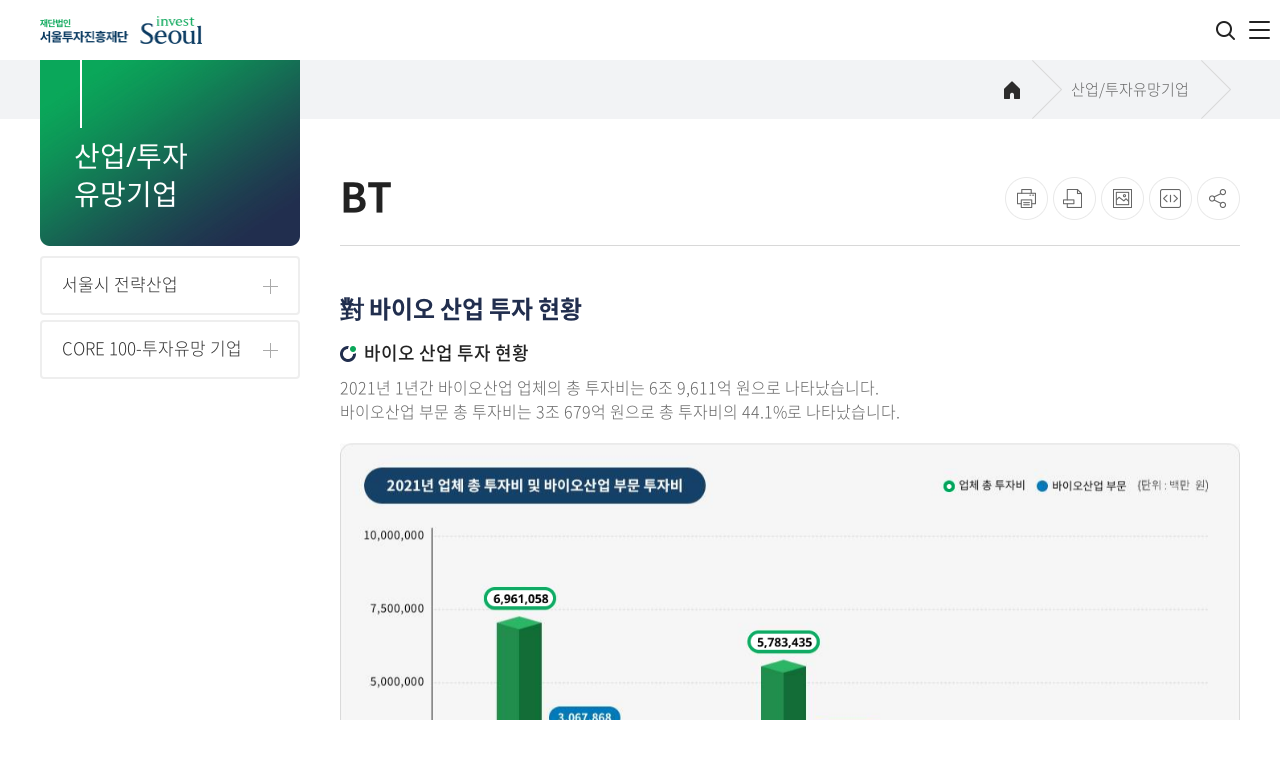

--- FILE ---
content_type: text/html;charset=UTF-8
request_url: https://investseoul.org/web/content.do?proFn=9992120
body_size: 111018
content:




	





<!DOCTYPE html>
<html lang="ko">
<head>
<meta charset="utf-8">
<meta name="naver-site-verification" content="b01307d06ff050046193ac855e594cd947e8fdca" />
<meta name="viewport" content="width=device-width, initial-scale=1, user-scalable=no, viewport-fit=cover">
<meta name="format-detection" content="telephone=no, address=no, email=no">
<meta http-equiv="X-UA-Compatible" content="IE=edge">

<meta property="og:type" content="website">
<meta property="og:url" content="https://investseoul.org/">
<meta property="og:title" content="invest seoul"/>
<meta property="og:description" content ="invest seoul"/>
<meta property="og:image" content="/images/meta_investseoul_logo.jpg"/>

<meta name="keywords" content="">
<meta name="description" content="">

<link rel="stylesheet" href="/investseoul/css/style.css">
<link rel="stylesheet" href="/investseoul/css/style_2023.css">
<link rel="stylesheet" href="/investseoul/css/swiper.min.css">
<link rel="stylesheet" href="/investseoul/css/aos.css">

<link rel="stylesheet" href="/investseoul/css/web_add.css">

<link rel="icon" href="data:;base64,iVBORw0KGgo=">

<script src="/investseoul/js/jquery-3.5.1.min.js"></script>
<script src="/investseoul/js/jquery-ui.js"></script>
<script src="/investseoul/js/ui.js"></script>
<script src="/investseoul/js/html2canvas.min.js"></script>
<script src="/investseoul/js/es6-promise.auto.min.js"></script>
<script src="/investseoul/js/es6-promise.min.js"></script>
<script src="/investseoul/js/jspdf.min.js"></script>
<script src="/investseoul/js/swiper.js"></script>
<script src="/investseoul/js/aos.js"></script>

<script src="/investseoul/js/ui_add.js"></script>

<!-- LOGGER(TM) TRACKING SCRIPT V.40 FOR logger.co.kr / 107061 : COMBINE TYPE / DO NOT ALTER THIS SCRIPT. -->
<script type="text/javascript">var _TRK_LID = "107061";var _L_TD = "ssl.logger.co.kr";var _TRK_CDMN = ".investseoul.org";</script>
<script type="text/javascript">var _CDN_DOMAIN = location.protocol == "https:" ? "https://fs.bizspring.net" : "http://fs.bizspring.net";
(function (b, s) { var f = b.getElementsByTagName(s)[0], j = b.createElement(s); j.async = true; j.src = '//fs.bizspring.net/fs4/bstrk.1.js'; f.parentNode.insertBefore(j, f); })(document, 'script');
</script>
<!-- END OF LOGGER TRACKING SCRIPT -->

<script>
//관리자 서버에서 사용자 페이지 접속시 포트번호  '' 아니면 접속 불가하게
if(location.port!='' && location.href.indexOf('localhost') ==-1 && location.href.indexOf('1.235.205.79') ==-1){
	window.location.href="/common/denyReject.jsp" ;
}
// 페이지 뒤로 가기 시 이벤트 발생
window.onpageshow = function(event) {
	// 뒤로 가기, 새로고침 등 캐시 복원 시
	if ( event.persisted || (window.performance && window.performance.navigation.type == 1)) {

	} else { // 새 페이지 열릴 시
		// 등록, 수정, 삭제, 실패 등 페이지 처리 완료 후 메세지
		
	}
}
function isMobile(){
	var UserAgent = navigator.userAgent;
	if (UserAgent.match(/iPhone|iPod|Android|Windows CE|BlackBerry|Symbian|Windows Phone|webOS|Opera Mini|Opera Mobi|POLARIS|IEMobile|lgtelecom|nokia|SonyEricsson/i) != null || UserAgent.match(/LG|SAMSUNG|Samsung/) != null)
	{
		return true;
	}else{
		return false;
	}
}
</script>






	
	






<title class="pageTitle">서울투자진흥재단</title>
<script async src="https://www.googletagmanager.com/gtag/js?id=G-H22KTT1PYZ"></script>
<!-- <script async src="https://www.googletagmanager.com/gtag/js?id=G-X27G01VPYN"></script>  2024-03-27 이전것 -->
<script>
$(document).ready(function(){
	if ($(".content").length > 0) {
		$(".content").attr("id", "content");
		$("#go_main").attr("href", "#content");
	} else {
		$("#go_main").attr("href", "#container");
	}
	
	/* $('.depth03').each(function (index, item){
		if($(this).children().length == 0){
			$(this).remove();
		}
	}); */

	/* $('.mobile .gnb_inner > ul > li > a').each(function () {
		if ($(this).next('ul').length > 0) {
			$(this).addClass('open');
		}
	}); */

	$('.depth03').each(function (index, item){ //3뎁스를 2뎁스로
		var threeLink = $(this).find('a').attr('href') ;
		$(this).closest('li').children('a').attr("href",threeLink); //2뎁스
	});

	/* lnb에 active 걸기 */
	var mnOneDp = 5 ;
	var mnTwoDp = 0 ;
	

	currentPage(mnOneDp ,mnTwoDp);

	/* 메인중앙 location 새로달기 */
	var $t1 = $("#aside>ul>li").eq(mnOneDp - 1).find(">a").text();
	var $t2 = $("#aside>ul>li").eq(mnOneDp - 1).find(">ul>li").eq(mnTwoDp - 1).find(">a").text();
	var $tt = '<li class="home"><span class="blind">home</span></li>' ;
		$tt+= '<li>'+$('#aside h2').text()+'</li>';
		$tt+= '<li>'+$t1+'</li>';
		if(0 != mnTwoDp){
			$tt+= '<li>'+$t2+'</li>';
		}
	$('.location>ul').html($tt);

	if(''==$('meta[name=keywords]').attr('content')){
		$('meta[name=keywords]').attr('content' , "");
	}
	if(''==$('meta[name=description]').attr('content')){
		$('meta[name=description]').attr('content' , "");
	}

	/* 2024-03-27 이후 */
	window.dataLayer = window.dataLayer || [];
	  function gtag(){dataLayer.push(arguments);}
	  gtag('js', new Date());
	  gtag('config', 'G-H22KTT1PYZ');
});

function googleSearch(){
	if($('input[name=googleSearchTxt]').val().trim()==''){
		alert('검색어를 입력해 주세요');
		return false;
	}
	 //location.href = "/web/search/investSearch.do?searchTerm="+$('#googleSearchTxt').val()+"&searchList="+$('#googleSearchTxt').val()+"&functionName=search"
	 window.open("/web/search/investSearch.do?searchTerm="+$('#googleSearchTxt').val()+"&searchList="+$('#googleSearchTxt').val()+"&functionName=search")
}

function googleSearch2(){
	if($('#googleSearchTxt2').val().trim()==''){
		alert('검색어를 입력해 주세요');
		return false;
	}
	window.open("/web/search/investSearch.do?searchTerm="+$('#googleSearchTxt2').val()+"&searchList="+$('#googleSearchTxt2').val()+"&functionName=search")
}

/* 구글애널리틱스 넣기 */



/* 2024-03-27 이전것
window.dataLayer = window.dataLayer || [];
function gtag(){dataLayer.push(arguments);}
gtag('js', new Date());
gtag('config', 'G-X27G01VPYN');
*/

</script>
</head>
<body>
<noscript><img alt="Logger Script" width="1" height="1" src="http://ssl.logger.co.kr/tracker.1.tsp?u=107061&amp;js=N"/></noscript>
<div id="wrap">
<!-- skip navigation -->
<div class="accessibility">
	<a id="go_main" href="#n">본문 바로가기</a>
	<a href="#gnb">주메뉴 바로가기</a>
</div>
<!-- // skip navigation -->

<header class="header">
	<div class="header_top">
		<div class="inner">
			<div class="l">
				<!-- <a href="https://ncov.kdca.go.kr/" target="_blank" title="새창으로 열림">서울시 투자를 위해 최신 업데이트된 COVID-19 뉴스</a> -->
			</div>
			<div class="r">
				<!-- <div class="help">
					Hi, I’m Haechi. Any help? Click me!
					<a href="https://investseoul.xinapse.ai/" target="_blank" title="새창으로 열림">Chatbot Service</a>
				</div> -->
				<ul class="sns">
					<li>
						<a href="https://www.facebook.com/InvestSeoulCenter" target="_blank" title="새창으로 열림" class="facebook">
							<span class="blind">facebook</span>
						</a>
					</li>
					<li>
						<a href="https://www.linkedin.com/company/invest-seoul/mycompany/" target="_blank" title="새창으로 열림" class="in">
							<span class="blind">LinkedIn</span>
						</a>
					</li>
					<li>
						<a href="https://www.youtube.com/investSEOUL" target="_blank" title="새창으로 열림" class="youtube">
							<span class="blind">youtube</span>
						</a>
					</li>
				</ul>
				<div class="btn_lang_wrap">
					<a href="javascript:void(0);" class="btn_lang">KOREAN</a>
					<ul>
						<li><a href="/web/main/mainPage.do" class="active">KOREAN</a></li>
						<li><a href="/eng/mainPage.do">ENGLISH</a></li>
					</ul>
				</div>
				<div class="search_area">
					<input type="text" placeholder="검색어를 입력해주세요." id="googleSearchTxt" name="googleSearchTxt" title="검색어 입력" onkeyup="if(window.event.keyCode==13){googleSearch();}" >
					<button type="button" onclick="googleSearch(); return false;" ><span class="blind">검색 (새 창으로 이동)</span></button>
				</div>
			</div>
		</div>
	</div>

	<div class="header_con">
		<div class="inner">
			<h1 class="logo">
				<a href="/web/main/mainPage.do">
					<span class="blind">invest Seoul</span>
				</a>
			</h1>
			<button type="button" class="btn_global_search"><span class="blind">검색</span></button>
			<button type="button" class="btn_allmenu">
				<span></span>
				<span></span>
				<span></span>
			</button>
			<div class="search_layer">
				<input type="text" placeholder="검색어를 입력해주세요." id="googleSearchTxt2" name="googleSearchTxt2" title="검색어 입력" onkeyup="if(window.event.keyCode==13){googleSearch2();}">
				<button type="button" class="btn_sm_search" onclick="googleSearch2(); return false; ">
					<span class="blind">검색</span>
				</button>
				<button type="button" class="btn_sm_close">
					<span class="blind">닫기</span>
				</button>
			</div>
			<div class="navi_con">
				<a href="/eng/mainPage.do" class="btn_lang">ENGLISH</a>
				<div class="gnb_wrap">
					<nav id="gnb" class="gnb">
						<div class="bg"></div>
						<ul>

							
							
							<li>
								<a href="javascript:void(0);"> 
									
										
										
											Why Seoul
										
									
									
								</a>
								<div>
									<ul>
											
											
											
											
											
											
											
											
											
											
											
											
											
											
											
											
											<li>
												<a href="/web/content.do?proFn=9991600" >
													한눈에 보는 서울
													
												</a>
												<ul class="depth03">
													
														
													
														
													
														
													
														
													
														
													
														
													
														
													
														
													
														
													
														
													
														
													
														
													
														
													
														
													
														
													
														
													
														
													
														
													
														
													
														
													
														
													
														
													
														
													
														
													
														
													
														
													
														
													
														
													
														
													
														
													
														
													
														
													
														
													
														
													
														
													
														
													
														
													
														
													
														
													
														
													
														
													
														
													
														
													
														
													
														
													
														
													
														
													
														
													
												</ul>
											</li>
											
											
											
											
											
											
											
											
											
											<li>
												<a href="/web/content.do?proFn=9991700" >
													글로벌 비즈니스의 중심
													
												</a>
												<ul class="depth03">
													
														
													
														
													
														
													
														
													
														
													
														
													
														
													
														
													
														
													
														
													
														
													
														
													
														
													
														
													
														
													
														
													
														
													
														
													
														
													
														
													
														
													
														
													
														
													
														
													
														
													
														
													
														
													
														
													
														
													
														
													
														
													
														
													
														
													
														
													
														
													
														
													
														
													
														
													
														
													
														
													
														
													
														
													
														
													
														
													
														
													
														
													
														
													
														
													
												</ul>
											</li>
											
											
											
											
											
											
											
											
											
											
											
											<li>
												<a href="/web/content.do?proFn=9991800" >
													최적의 비즈니스 환경
													
												</a>
												<ul class="depth03">
													
														
													
														
													
														
													
														
													
														
													
														
													
														
													
														
													
														
													
														
													
														
													
														
													
														
													
														
													
														
													
														
													
														
													
														
													
														
													
														
													
														
													
														
													
														
													
														
													
														
													
														
													
														
													
														
													
														
													
														
													
														
													
														
													
														
													
														
													
														
													
														
													
														
													
														
													
														
													
														
													
														
													
														
													
														
													
														
													
														
													
														
													
														
													
														
													
												</ul>
											</li>
											
											
											
											
											
											
											
											
											
											<li>
												<a href="/web/content.do?proFn=9991900" >
													풍부한 인적 자원
													
												</a>
												<ul class="depth03">
													
														
													
														
													
														
													
														
													
														
													
														
													
														
													
														
													
														
													
														
													
														
													
														
													
														
													
														
													
														
													
														
													
														
													
														
													
														
													
														
													
														
													
														
													
														
													
														
													
														
													
														
													
														
													
														
													
														
													
														
													
														
													
														
													
														
													
														
													
														
													
														
													
														
													
														
													
														
													
														
													
														
													
														
													
														
													
														
													
														
													
														
													
														
													
														
													
												</ul>
											</li>
											
											
											
											
											
											
											
											
											
											
											
											<li>
												<a href="/web/content.do?proFn=99911100" >
													서울의 산업 클러스터
													
												</a>
												<ul class="depth03">
													
														
													
														
													
														
													
														
													
														
													
														
													
														
													
														
													
														
													
														
													
														
													
														
													
														
													
														
													
														
													
														
													
														
													
														
													
														
													
														
													
														
													
														
													
														
													
														
													
														
													
														
													
														
													
														
													
														
													
														
													
														
													
														
													
														
													
														
													
														
													
														
													
														
													
														
													
														
													
														
													
														
													
														
													
														
													
														
													
														
													
														
													
														
													
														
													
												</ul>
											</li>
											
											
											
											
											
											
											
											
											
											
											
											
											
											
											
											
											
											
											
											
											
											
											
											
											
											
											
											
											
											
											
											
											
											
											
											
											
											
											
											
											
											
											
											
											
											
										</ul>
								</div>
							</li>
							
							
							
							<li>
								<a href="javascript:void(0);"> 
									
										
										
											서울투자진흥재단
										
									
									
								</a>
								<div>
									<ul>
											
											
											
											
											
											
											
											
											
											
											
											
											
											
											<li>
												<a href="/web/content.do?proFn=9996100" >
													재단 소개
													
												</a>
												<ul class="depth03">
													
														
													
														
													
														
													
														
													
														
													
														
													
														
													
														
													
														
													
														
													
														
													
														
													
														
													
														
													
														
													
														
													
														
													
														
													
														
													
														
													
														
													
														
													
														
													
														
													
														
													
														
													
														
													
														
													
														
													
														
													
														
													
														
													
														
													
														
													
														
													
														
													
														
													
														
													
														
													
														
													
														
													
														
													
														
													
														
													
														
													
														
													
														
													
														
													
												</ul>
											</li>
											
											
											
											
											
											
											
											
											
											
											
											
											
											<li>
												<a href="/web/content.do?proFn=9994200" >
													재단 사업안내
													
												</a>
												<ul class="depth03">
													
														
													
														
													
														
													
														
													
														
													
														
													
														
													
														
													
														
													
														
													
														
													
														
													
														
													
														
													
														
													
														
													
														
													
														
													
														
													
														
													
														
													
														
													
														
													
														
													
														
													
														
													
														
													
														
													
														
													
														
													
														
													
														
													
														
													
														
													
														
													
														
													
														
													
														
													
														
													
														
													
														
													
														
													
														
													
														
													
														
													
														
													
														
													
														
													
												</ul>
											</li>
											
											
											
											
											
											
											
											
											
											
											
											
											
											
											
											<li>
												<a href="/web/cop/bbsWeb/selectBoardList.do?bbsId=BBSMSTR_000000000161" >
													재단 소식
													
												</a>
												<ul class="depth03">
													
														
													
														
													
														
													
														
													
														
													
														
													
														
													
														
													
														
													
														
													
														
													
														
													
														
													
														
													
														
													
														
													
														
													
														
													
														
													
														
													
														
													
														
													
														
													
														
													
														
													
														
													
														
													
														
													
														
													
														
													
														
													
														
													
														
													
														
													
														
													
														
													
														
													
														
													
														
													
														
													
														
													
														
													
														
													
														
													
														
													
														
													
														
													
														
													
												</ul>
											</li>
											
											
											
											
											
											
											
											
											
											<li>
												<a href="#" >
													사업 신청
													
												</a>
												<ul class="depth03">
													
														
													
														
													
														
													
														
													
														
													
														
													
														
													
														
													
														
													
														
													
														
													
														
													
														
													
														
													
														
													
														
													
														
													
														
													
														
													
														
													
														
													
														
													
														
													
														
													
														
													
														
													
														
													
														
													
														
															<li>
																<a href="/web/busi/busiManageList.do"  class="threeDepHr">
																	신청하기
																</a>
															</li>
														
													
														
													
														
													
														
													
														
													
														
															<li>
																<a href="/web/member/busi/myBusiList.do"  class="threeDepHr">
																	신청현황 조회/관리
																</a>
															</li>
														
													
														
													
														
															<li>
																<a href="/web/user/investLogin.do"  class="threeDepHr">
																	로그인
																</a>
															</li>
														
													
														
													
														
													
														
													
														
													
														
													
														
													
														
													
														
													
														
													
														
													
														
													
														
													
												</ul>
											</li>
											
											
											
											<li>
												<a href="/web/cop/bbsWeb/selectBoardList.do?bbsId=BBSMSTR_000000000280" >
													홍보자료
													
												</a>
												<ul class="depth03">
													
														
													
														
													
														
													
														
													
														
													
														
													
														
													
														
													
														
													
														
													
														
													
														
													
														
													
														
													
														
													
														
													
														
													
														
													
														
													
														
													
														
													
														
													
														
													
														
													
														
													
														
													
														
													
														
													
														
													
														
													
														
													
														
													
														
													
														
													
														
													
														
													
														
													
														
													
														
													
														
													
														
													
														
													
														
													
														
													
														
													
														
													
														
													
														
													
												</ul>
											</li>
											
											
											
											
											
											<li>
												<a href="/web/uss/orgChart/OrgList.do" >
													조직도 및 오시는 길
													
												</a>
												<ul class="depth03">
													
														
													
														
													
														
													
														
													
														
													
														
													
														
													
														
													
														
													
														
													
														
													
														
													
														
													
														
													
														
													
														
													
														
													
														
													
														
													
														
													
														
													
														
													
														
													
														
													
														
													
														
													
														
													
														
													
														
													
														
													
														
													
														
													
														
													
														
													
														
													
														
													
														
													
														
													
														
													
														
													
														
													
														
													
														
													
														
													
														
													
														
													
														
													
														
													
												</ul>
											</li>
											
											
											
											<li>
												<a href="/web/cop/bbsWeb/selectBoardList.do?bbsId=BBSMSTR_000000000330" >
													정보공개
													
												</a>
												<ul class="depth03">
													
														
													
														
													
														
													
														
													
														
													
														
													
														
													
														
													
														
													
														
													
														
													
														
													
														
													
														
													
														
													
														
													
														
													
														
													
														
													
														
													
														
													
														
													
														
													
														
													
														
													
														
													
														
													
														
													
														
													
														
													
														
													
														
													
														
													
														
													
														
													
														
													
														
													
														
													
														
													
														
													
														
													
														
													
														
													
														
													
														
													
														
													
														
													
														
													
												</ul>
											</li>
											
											
											
											
											
											
											
											
											
											
											
											
											
											
											
											
											
											
											
											
											
											
											
											
											
											
											
											
											
											
											
											
											
											
											
											
											
											
											
											
											
											
										</ul>
								</div>
							</li>
							
							
							
							<li>
								<a href="javascript:void(0);"> 
									
										
										
											투자가이드
										
									
									
								</a>
								<div>
									<ul>
											
											
											
											
											
											
											
											
											
											
											
											
											
											
											
											
											
											
											
											
											
											
											<li>
												<a href="/web/content.do?proFn=9995100" >
													외국인직접투자 및 절차
													
												</a>
												<ul class="depth03">
													
														
													
														
													
														
													
														
													
														
													
														
													
														
													
														
													
														
													
														
													
														
													
														
													
														
													
														
													
														
													
														
													
														
													
														
													
														
													
														
													
														
													
														
													
														
													
														
													
														
													
														
													
														
													
														
													
														
													
														
													
														
													
														
													
														
													
														
													
														
													
														
													
														
													
														
													
														
													
														
													
														
													
														
													
														
													
														
													
														
													
														
													
														
													
														
													
												</ul>
											</li>
											
											
											
											
											
											
											
											
											
											
											
											<li>
												<a href="/web/content.do?proFn=9994110" >
													인센티브
													
												</a>
												<ul class="depth03">
													
														
													
														
													
														
													
														
													
														
													
														
													
														
													
														
													
														
													
														
													
														
													
														
													
														
													
														
													
														
													
														
													
														
													
														
													
														
													
														
													
														
													
														
													
														
													
														
													
														
													
														
													
														
													
														
													
														
													
														
															<li>
																<a href="/web/content.do?proFn=9994110"  class="threeDepHr">
																	현금지원
																</a>
															</li>
														
													
														
													
														
															<li>
																<a href="/web/content.do?proFn=9994120"  class="threeDepHr">
																	보조금
																</a>
															</li>
														
													
														
													
														
													
														
													
														
													
														
															<li>
																<a href="/web/content.do?proFn=9994150"  class="threeDepHr">
																	조세감면
																</a>
															</li>
														
													
														
															<li>
																<a href="/web/content.do?proFn=9994132"  class="threeDepHr">
																	외국인투자지역 지정
																</a>
															</li>
														
													
														
													
														
													
														
													
														
															<li>
																<a href="/web/content.do?proFn=9994160"  class="threeDepHr">
																	외투기업 입주공간 지원
																</a>
															</li>
														
													
														
													
														
													
														
													
														
													
														
													
														
													
												</ul>
											</li>
											
											
											
											
											
											
											
											<li>
												<a href="/web/cop/bbsWeb/selectBoardList.do?bbsId=BBSMSTR_000000000150" >
													투자·창업정보
													
												</a>
												<ul class="depth03">
													
														
													
														
													
														
													
														
													
														
													
														
													
														
													
														
													
														
													
														
													
														
													
														
													
														
													
														
													
														
													
														
													
														
													
														
													
														
													
														
													
														
													
														
													
														
													
														
													
														
													
														
													
														
													
														
													
														
													
														
													
														
													
														
													
														
													
														
													
														
													
														
													
														
													
														
													
														
													
														
													
														
													
														
													
														
													
														
													
														
													
														
													
														
													
														
													
												</ul>
											</li>
											
											
											
											
											
											
											
											
											
											<li>
												<a href="/web/cop/bbsWeb/selectBoardList.do?bbsId=BBSMSTR_000000000160" >
													투자·창업 FAQ
													
												</a>
												<ul class="depth03">
													
														
													
														
													
														
													
														
													
														
													
														
													
														
													
														
													
														
													
														
													
														
													
														
													
														
													
														
													
														
													
														
													
														
													
														
													
														
													
														
													
														
													
														
													
														
													
														
													
														
													
														
													
														
													
														
													
														
													
														
													
														
													
														
													
														
													
														
													
														
													
														
													
														
													
														
													
														
													
														
													
														
													
														
													
														
													
														
													
														
													
														
													
														
													
														
													
												</ul>
											</li>
											
											
											
											
											
											
											
											
											
											
											
											
											
											
											
											
											
											
											
											
											
											
											
											
											
											
											
											
											
											
											
											
											
											
											
											
											
											
											
											
											
											
											
											
											
											
											
											
											
											
											
											
										</ul>
								</div>
							</li>
							
							
							
							<li>
								<a href="javascript:void(0);"> 
									
										
										
											산업/투자 유망기업
										
									
									
								</a>
								<div>
									<ul>
											
											
											
											
											
											
											
											
											
											
											
											
											
											
											
											
											
											
											<li>
												<a href="#" >
													서울시 전략산업
													
												</a>
												<ul class="depth03">
													
														
													
														
													
														
													
														
													
														
													
														
													
														
													
														
													
														
													
														
													
														
													
														
													
														
													
														
													
														
													
														
													
														
													
														
													
														
													
														
													
														
													
														
													
														
													
														
													
														
													
														
													
														
													
														
													
														
													
														
													
														
															<li>
																<a href="/web/cop/bbsWeb/selectBoardDetail.do?pageIndex=1&nttYear=&bbsId=BBSMSTR_000000000300&nttId=857&searchCnd=0&searchWrd=&pageUnit=10"  class="threeDepHr">
																	인공지능
																</a>
															</li>
														
													
														
													
														
															<li>
																<a href="/web/cop/bbsWeb/selectBoardDetail.do?pageIndex=1&nttYear=&bbsId=BBSMSTR_000000000302&nttId=859&searchCnd=0&searchWrd=&pageUnit=10"  class="threeDepHr">
																	로봇
																</a>
															</li>
														
													
														
													
														
															<li>
																<a href="/web/cop/bbsWeb/selectBoardDetail.do?pageIndex=1&nttYear=&bbsId=BBSMSTR_000000000304&nttId=861&searchCnd=0&searchWrd=&pageUnit=10"  class="threeDepHr">
																	바이오의료/디지털 헬스케어
																</a>
															</li>
														
													
														
													
														
													
														
													
														
															<li>
																<a href="/web/cop/bbsWeb/selectBoardDetail.do?pageIndex=1&nttYear=&bbsId=BBSMSTR_000000000306&nttId=863&searchCnd=0&searchWrd=&pageUnit=10"  class="threeDepHr">
																	핀테크
																</a>
															</li>
														
													
														
															<li>
																<a href="/web/cop/bbsWeb/selectBoardDetail.do?pageIndex=1&nttYear=&bbsId=BBSMSTR_000000000308&nttId=865&searchCnd=0&searchWrd=&pageUnit=10"  class="threeDepHr">
																	스마트 모빌리티
																</a>
															</li>
														
													
														
															<li>
																<a href="/web/cop/bbsWeb/selectBoardDetail.do?pageIndex=1&nttYear=&bbsId=BBSMSTR_000000000310&nttId=868&searchCnd=0&searchWrd=&pageUnit=10"  class="threeDepHr">
																	콘텐츠
																</a>
															</li>
														
													
														
													
														
															<li>
																<a href="/web/cop/bbsWeb/selectBoardDetail.do?pageIndex=1&nttYear=&bbsId=BBSMSTR_000000000312&nttId=870&searchCnd=0&searchWrd=&pageUnit=10"  class="threeDepHr">
																	뷰티/패션
																</a>
															</li>
														
													
														
															<li>
																<a href="/web/cop/bbsWeb/selectBoardDetail.do?pageIndex=1&nttYear=&bbsId=BBSMSTR_000000000314&nttId=874&searchCnd=0&searchWrd=&pageUnit=10"  class="threeDepHr">
																	ICT
																</a>
															</li>
														
													
														
													
														
													
														
													
														
													
												</ul>
											</li>
											
											
											
											
											
											
											
											
											
											
											
											<li>
												<a href="/web/cop/bbsWeb/SeoulStartupList.do" >
													CORE 100-투자유망 기업
													
												</a>
												<ul class="depth03">
													
														
													
														
													
														
													
														
													
														
													
														
													
														
													
														
													
														
													
														
													
														
													
														
													
														
													
														
													
														
													
														
													
														
													
														
													
														
													
														
													
														
													
														
													
														
													
														
													
														
													
														
													
														
													
														
													
														
													
														
													
														
													
														
													
														
													
														
													
														
													
														
													
														
													
														
													
														
													
														
													
														
													
														
													
														
													
														
													
														
													
														
													
														
													
														
													
												</ul>
											</li>
											
											
											
											
											
											
											
											
											
											
											
											
											
											
											
											
											
											
											
											
											
											
											
											
											
											
											
											
											
											
											
											
											
											
											
											
											
											
											
											
											
											
											
											
											
											
											
											
											
											
											
											
											
											
											
											
											
											
											
											
											
											
											
											
											
											
											
											
											
											
										</ul>
								</div>
							</li>
							
							
							
							<li>
								<a href="javascript:void(0);"> 
									
										
										
											새소식
										
									
									
								</a>
								<div>
									<ul>
											
											
											
											
											
											
											
											
											
											
											
											
											
											
											
											
											
											
											
											
											<li>
												<a href="/web/cop/bbsWeb/selectBoardList.do?bbsId=BBSMSTR_000000000120" >
													투자유치 성공사례
													
												</a>
												<ul class="depth03">
													
														
													
														
													
														
													
														
													
														
													
														
													
														
													
														
													
														
													
														
													
														
													
														
													
														
													
														
													
														
													
														
													
														
													
														
													
														
													
														
													
														
													
														
													
														
													
														
													
														
													
														
													
														
													
														
													
														
													
														
													
														
													
														
													
														
													
														
													
														
													
														
													
														
													
														
													
														
													
														
													
														
													
														
													
														
													
														
													
														
													
														
													
														
													
														
													
												</ul>
											</li>
											
											
											
											
											
											
											
											
											
											
											
											<li>
												<a href="/web/cop/bbsWeb/selectBoardList.do?bbsId=BBSMSTR_000000000163" >
													언론보도
													
												</a>
												<ul class="depth03">
													
														
													
														
													
														
													
														
													
														
													
														
													
														
													
														
													
														
													
														
													
														
													
														
													
														
													
														
													
														
													
														
													
														
													
														
													
														
													
														
													
														
													
														
													
														
													
														
													
														
													
														
													
														
													
														
													
														
													
														
													
														
													
														
													
														
													
														
													
														
													
														
													
														
													
														
													
														
													
														
													
														
													
														
													
														
													
														
													
														
													
														
													
														
													
														
													
												</ul>
											</li>
											
											
											
											
											
											
											
											<li>
												<a href="/web/cop/bbsWeb/selectBoardList.do?bbsId=BBSMSTR_000000000182" >
													유관기관 소식
													
												</a>
												<ul class="depth03">
													
														
													
														
													
														
													
														
													
														
													
														
													
														
													
														
													
														
													
														
													
														
													
														
													
														
													
														
													
														
													
														
													
														
													
														
													
														
													
														
													
														
													
														
													
														
													
														
													
														
													
														
													
														
													
														
													
														
													
														
													
														
													
														
													
														
													
														
													
														
													
														
													
														
													
														
													
														
													
														
													
														
													
														
													
														
													
														
													
														
													
														
													
														
													
														
													
												</ul>
											</li>
											
											
											
											
											
											
											
											
											
											<li>
												<a href="/web/cop/bbsWeb/newsManageKorWeb.do" >
													해외투자/경제 뉴스
													
												</a>
												<ul class="depth03">
													
														
													
														
													
														
													
														
													
														
													
														
													
														
													
														
													
														
													
														
													
														
													
														
													
														
													
														
													
														
													
														
													
														
													
														
													
														
													
														
													
														
													
														
													
														
													
														
													
														
													
														
													
														
													
														
													
														
													
														
													
														
													
														
													
														
													
														
													
														
													
														
													
														
													
														
													
														
													
														
													
														
													
														
													
														
													
														
													
														
													
														
													
														
													
														
													
												</ul>
											</li>
											
											
											
											
											
											
											
											
											
											
											
											
											
											
											
											
											
											
											
											
											
											
											
											
											
											
											
											
											
											
											
											
											
											
											
											
											
											
											
											
											
											
											
											
											
											
											
											
											
											
											
											
											
											
										</ul>
								</div>
							</li>
							
							
							
							<li>
								<a href="/web/fis/forInvSolutionView.do"> 
									
										
										
											솔루션 센터
										
									
									
								</a>
								<div>
									<ul>
											
											
											
											
											
											
											
											
											
											
											
											
											
											
											
											
											
											
											
											
											
											
											
											
											
											
											
											
											
											
											
											
											
											
											
											
											
											
											
											
											
											
											
											
											
											
											
											
											
											
											
											
											
											
											
											
											
											
											
											
											
											
											
											
											
											
											
											
											
											
											
											
											
											
											
											
											
											
											
											
											
											
											
											
											
											
											
											
											
											
											
											
											
											
											
											
											
										</ul>
								</div>
							</li>
							
							
							
							
							
							
							
							
							
							
							
							
							
							
							
							
							
							
							
							
							
							
							
							
							
							
							
							
							
							
							
							
							
							
							
							
							
							
							
							
							
							
							
							
							
							
							
							
							
							
							
							
							
							
							
							
							
							
							
							
							
							
							
							
							
							
							
							
							
							
							
							
							
							
							
							
							
							
							
							
							
							
							
							
							
							
						</ul>
					</nav>
				</div>
			</div>
		</div>
	</div>
</header>
<form name="googleForm">
	<input name="q" type="hidden" />
</form>

<!-- 챗봇 팝업 -->
<!-- <div class="chat_popup pc-content" data-popup="pop1">
	<button type="button" class="close_btn" onclick="popupClose('pop1');"><span class="blind">닫기</span></button>
	<iframe src="https://investseoul.xinapse.ai/" frameborder="0" title="Invest Seoul Chatbot"></iframe>
</div> -->
<!-- // 챗봇 팝업 -->
	<!-- 챗봇 추가 -->
	<!-- <div class="sub_service_link">
		<a href="javascript:void(0);" onclick="popupOpen('pop1');">
			<img src="/investseoul/images/img_chatbot.png" alt="Chatbot Service">
		</a>
		<button type="button" class="btn_serv_close">닫기</button>
	</div> -->
	<!-- // 챗봇 추가 -->

	<div id="container" class="container">
		<div class="inner">
			



<script type="text/javascript">
$(document).ready(function(){
	//title수정
	$('.pageTitle').text("BT > 서울시 전략산업 > 산업/투자 유망기업 > 서울투자진흥재단"); //페이지 타이틀 세팅
	if ($('.boardTab>ul .active').text().trim().length > 0) {
		$('.pageTitle').text($('.boardTab>ul .active').text().trim() + " < " + $('.pageTitle').text()) ;
	}

	//lnb 3뎁스없으면 상위 ul li 삭제
	$('.threeDeplnb').each(function (index, item){
		if($(this).children().length == 0){
			$(this).remove();
		}
	});

	$('.threeDeplnb').each(function (index, item){ //3뎁스 2뎁스 href 세팅
		var threeLink = $(this).find('a').attr('href') ;
		$(this).closest('li').children('a').attr("href",threeLink); //2뎁스
	});
	var mnOneDp = 5 ;
	var mnTwoDp = 0 ;
	var mnZeroMenuNo  =  9992001 ;  //이용안내 메뉴 시 로그인 한 경우  menuOrdr -2(로그인/회원가입 숨김처리로)

	
 		mnTwoDp = 2 ;
	
	currentPage(mnOneDp ,mnTwoDp);

});
</script>

<aside id="aside" class="lnb">
	<h2>
		
		
			
				산업/투자<br/>유망기업
			
			
		
	</h2>

	<ul>
		
			
		
			
				<li>
					
						<a href="#n" title="서울시 전략산업 하위매뉴">
							서울시 전략산업
						</a>
					
					

					<ul class="threeDeplnb">
						
						
						
						
						
						
						
						
							<li>
								
								
									<a href="/web/cop/bbsWeb/selectBoardDetail.do?pageIndex=1&nttYear=&bbsId=BBSMSTR_000000000300&nttId=857&searchCnd=0&searchWrd=&pageUnit=10"  >인공지능</a>
								
							</li>
						
						
						
							<li>
								
								
									<a href="/web/cop/bbsWeb/selectBoardDetail.do?pageIndex=1&nttYear=&bbsId=BBSMSTR_000000000302&nttId=859&searchCnd=0&searchWrd=&pageUnit=10"  >로봇</a>
								
							</li>
						
						
						
							<li>
								
								
									<a href="/web/cop/bbsWeb/selectBoardDetail.do?pageIndex=1&nttYear=&bbsId=BBSMSTR_000000000304&nttId=861&searchCnd=0&searchWrd=&pageUnit=10"  >바이오의료/디지털 헬스케어</a>
								
							</li>
						
						
						
							<li>
								
								
									<a href="/web/cop/bbsWeb/selectBoardDetail.do?pageIndex=1&nttYear=&bbsId=BBSMSTR_000000000306&nttId=863&searchCnd=0&searchWrd=&pageUnit=10"  >핀테크</a>
								
							</li>
						
						
						
							<li>
								
								
									<a href="/web/cop/bbsWeb/selectBoardDetail.do?pageIndex=1&nttYear=&bbsId=BBSMSTR_000000000308&nttId=865&searchCnd=0&searchWrd=&pageUnit=10"  >스마트 모빌리티</a>
								
							</li>
						
						
						
							<li>
								
								
									<a href="/web/cop/bbsWeb/selectBoardDetail.do?pageIndex=1&nttYear=&bbsId=BBSMSTR_000000000310&nttId=868&searchCnd=0&searchWrd=&pageUnit=10"  >콘텐츠</a>
								
							</li>
						
						
						
							<li>
								
								
									<a href="/web/cop/bbsWeb/selectBoardDetail.do?pageIndex=1&nttYear=&bbsId=BBSMSTR_000000000312&nttId=870&searchCnd=0&searchWrd=&pageUnit=10"  >뷰티/패션</a>
								
							</li>
						
						
						
							<li>
								
								
									<a href="/web/cop/bbsWeb/selectBoardDetail.do?pageIndex=1&nttYear=&bbsId=BBSMSTR_000000000314&nttId=874&searchCnd=0&searchWrd=&pageUnit=10"  >ICT</a>
								
							</li>
						
						
		           	</ul>
				</li>
			
		
			
				<li>
					
					
						<a href="/web/cop/bbsWeb/SeoulStartupList.do" >
							CORE 100-투자유망 기업
						</a>
					

					<ul class="threeDeplnb">
						
						
						
						
						
						
						
						
						
						
						
						
						
						
						
						
						
						
						
						
						
						
						
		           	</ul>
				</li>
			
		
			
		
			
		
			
		
			
		
			
		
			
		
			
		
			
		
	</ul>
</aside>

	 		<div class="content">
                        <div class="location">
                            <ul>
                                <li class="home"><span class="blind">home</span></li>
                                <li>Invest</li>
                                <li>Industries</li>
                                <li>BT</li>
                            </ul>
                        </div>
                        <div class="tit_area">
                            <h3>BT</h3>
                            <!-- sns -->
                            


<script type="text/javascript">


$( document ).ready(function(){
	var arrList = [];
	//url 복사 삭제 페이지
	var current_page = window.location.href;
	if (current_page.indexOf("/eng/") > -1) {
		$(".sns_area").find(".blind").each(function(index, row) {
			if (index == 0) $(row).text("Print");
			if (index == 1) $(row).text("PDF Download");
			if (index == 2) $(row).text("Print Image");
			if (index == 3) $(row).text("Copy URL");
			if (index == 4) $(row).text("Share Open");
			if (index == 5) $(row).text("Facebook");
			if (index == 6) $(row).text("LinkdIn");
			if (index == 7) $(row).text("Tweetwe");
			if (index == 8) $(row).text("weibo");
			if (index == 9) $(row).text("wechat");
		});

		$(".sns_area").find(".share_sns a").attr("title", "Opening New Window");
	} else {
		$(".sns_area").find(".blind").each(function(index, row) {
			if (index == 0) $(row).text("인쇄");
			if (index == 1) $(row).text("PDF 다운로드");
			if (index == 2) $(row).text("이미지 출력");
			if (index == 3) $(row).text("URL 복사");
			if (index == 4) $(row).text("공유하기 열기");
			if (index == 5) $(row).text("페이스북");
			if (index == 6) $(row).text("링크드인");
			if (index == 7) $(row).text("트위터");
			if (index == 8) $(row).text("weibo");
			if (index == 9) $(row).text("wechat");
			
			$(".sns_area").find(".share_sns a").attr("title", "새창으로 열림");
		});
	}
	if(current_page.split("/web").length > 1){ //국문
		current_page =  window.location.href.split("/web")[1].split('.do')[0] ;
	}else{ //영문
		current_page =  window.location.href.split("/eng")[1].split('.do')[0] ;
	}


	arrList.push("/web/busi/busiManageView.do");
	arrList.push("/web/member/busi/busiRegisterView.do");
	arrList.push("/web/member/busi/busiRegisterModify.do");


	if(arrList.toString().indexOf(current_page) > -1){
		$('.li_url').remove();
	}

});

function snsShare(snsName) {
	var _width = '500';
	var _height = '450';
	var _left = Math.ceil(( window.screen.width - _width )/2);
	var _top = Math.ceil(( window.screen.height - _height )/2);
	var totalWH = 'width='+ _width +', height='+ _height +', left=' + _left + ', top='+ _top;

	var link = encodeURIComponent(window.location.href);
	var title = "InvestSeoul - Shared on "+snsName;

	switch(snsName){
		case 'facebook':
			window.open("http://www.facebook.com/sharer/sharer.php?u=" + link + "&title=" + title, '', totalWH);
			break;
		case 'linkedin' :
			window.open("http://www.linkedin.com/shareArticle?mini=true&url=" + link + "&title=" + title, '', totalWH);
			break;
		case 'twitter':
			window.open("http://twitter.com/intent/tweet?url=" + link + "&title=" + title, '', totalWH);
			break;
		case 'weibo' :
			window.open("http://service.weibo.com/share/share.php?appkey=&language=zh_cn&url=" + link + "&title=" + title, '', totalWH);
			break;
		case 'wechat':
			window.open("http://chart.apis.google.com/chart?cht=qr&chs=300x300&chl=" + link + "&title=" + title, '', totalWH);
			break;
	}
}
</script>

<ul class="sns_area">
	<li><button type="button" class="print" onclick="window.print();"><span class="blind"></span></button></li>
	<li><button type="button" class="pdf" onclick="contentPdf();return false;"><span class="blind"></span></button></li>
	<li><button type="button" class="image" onclick="contentCapture();return false;"><span class="blind"></span></button></li>
	<li class="li_url"><button type="button" class="url" onclick="url_copy();"><span class="blind"></span></button></li>
	<li class="btn_share">
		<a href="#n" class="share"><span class="blind"></span></a>
		<ul class="share_sns">
			<li><a href="#n" target="_blank" onclick="snsShare('facebook'); return false;" class="facebook"><span class="blind"></span></a></li>
			<li><a href="#n" target="_blank" onclick="snsShare('linkedin'); return false;" class="in"><span class="blind"></span></a></li>
			<li><a href="#n" target="_blank" onclick="snsShare('twitter'); return false;" class="twitter"><span class="blind"></span></a></li>
			<li><a href="#n" target="_blank" onclick="snsShare('weibo'); return false;" class="weibo"><span class="blind"></span></a></li>
			<li><a href="#n" target="_blank" onclick="snsShare('wechat'); return false;" class="wechat"><span class="blind"></span></a></li>
		</ul>
	</li>
</ul>
                            <!-- // sns -->
                        </div>
                        <div class="con_body">
                            <div class="section">
                                <h4 class="tit01">對 바이오 산업 투자 현황</h4>
                                <div class="sub_section">
                                    <h5 class="tit02 sm-mb-10 lg-mb-13">바이오 산업 투자 현황</h5>
                                    <p>2021년 1년간 바이오산업 업체의 총 투자비는 6조 9,611억 원으로 나타났습니다.<br>
                                        바이오산업 부문 총 투자비는 3조 679억 원으로 총 투자비의 44.1%로 나타났습니다.</p>
                                    <div class="img_box sm-mt-15 lg-mt-20">
                                        <img src="/cmm/fms/getNaverImageAjax.do?atchFileId=20241004121846eaaab10e-61b8-4aa3-9027-50a6b0038a3f.jpg" alt="21년 업체 총 투자비 및 바이오산업 부문 투자비(세부내용 하단참조)">
<div class="blind">
    <strong>21년 업체 총 투자비 및 바이오산업 부문 투자비</strong><ul>
        <li>총 투자비
            <ul>
                <li>업체 총 투자비 : 6,961,058백만 원</li>
                <li>바이오 산업 부문 : 3,067,868백만 원</li>
            </ul>
        </li>
        <li>연구개발비
            <ul>
                <li>업체 총 투자비 : 5,783,435백만 원</li>
                <li>바이오 산업 부문 : 2,270,466백만 원</li>
            </ul>
        </li>
        <li>시설투자비
            <ul>
                <li>업체 총 투자비 : 1,177,623백만 원</li>
                <li>바이오 산업 부문 : 797,402백만 원</li>
            </ul>
        </li>
    </ul>
</div>
                                        <a href="/cmm/fms/getNaverImageAjax.do?atchFileId=20241004121846eaaab10e-61b8-4aa3-9027-50a6b0038a3f.jpg" class="btn_img_size">크게 보기</a>
                                    </div>
                                    <p class="sm-mt-10 lg-mt-13">※ 출처 : 한국바이오협회, 2021 국내 바이오산업 실태조사 결과 보고서</p>
                                </div>
                                <div class="sub_section">
                                    <h5 class="tit02 sm-mb-10">바이오 산업 성장</h5>
                                    <p>2021년 전체 의약품 생산실적은 약 194억 달러 (한화 25조 4,906억 원)로 최근 5년간 의약품 시장의 연평균 성장률은 3.3%로 보여 지고 있습니다.</p>
                                    <div class="img_box sm-mt-15 lg-mt-20">
                                        <img src="/cmm/fms/getNaverImageAjax.do?atchFileId=20241007102037a294ac9d-65b9-4c75-8ab3-449d1062e834.jpg" alt="바이오산업 동향(세부내용 하단참조)">
<div class="blind">
    <strong>바이오산업 동향</strong>
    <ol>
        <li>2017
            <ul>
                <li>업체 총 투자비: 약 60억 원</li>
                <li>바이오산업 부문 투자비: 약 20억 원</li>
                <li>수입: 약 15억 원</li>
                <li>수출: 약 50억 원</li>
            </ul>
        </li>
        <li>2018
            <ul>
                <li>업체 총 투자비: 약 70억 원</li>
                <li>바이오산업 부문 투자비: 약 20억 원</li>
                <li>수입: 약 17억 원</li>
                <li>수출: 약 50억 원</li>
            </ul>
        </li>
        <li>2019
            <ul>
                <li>업체 총 투자비: 약 80억 원</li>
                <li>바이오산업 부문 투자비: 약 30억 원</li>
                <li>수입: 약 20억 원</li>
                <li>수출: 약 65억 원</li>
            </ul>
        </li>
        <li>2020
            <ul>
                <li>업체 총 투자비: 약 60억 원</li>
                <li>바이오산업 부문 투자비: 약 30억 원</li>
                <li>수입: 약 23억 원</li>
                <li>수출: 약 100억 원</li>
            </ul>
        </li>
        <li>2021
            <ul>
                <li>업체 총 투자비: 약 70억 원</li>
                <li>바이오산업 부문 투자비: 약 32억 원</li>
                <li>수입: 약 42억 원</li>
                <li>수출: 약 118억 원</li>
            </ul>
        </li>
    </ol>
</div>
                                        <a href="/cmm/fms/getNaverImageAjax.do?atchFileId=20241007102037a294ac9d-65b9-4c75-8ab3-449d1062e834.jpg" class="btn_img_size">크게 보기</a>
                                    </div>
                                    <p class="sm-mt-10 lg-mt-13">※ 출처 : 한국바이오협회, 2017-2021 국내 바이오산업 실태조사 결과 보고서</p>
                                </div>
                                <div class="sub_section">
                                    <h5 class="tit02 sm-mb-10 lg-mb-13">연평균 바이오 산업 인력</h5>
                                    <p class="lg-mb-30">최근 5년간 바이오산업부문 인력은 4.86%의 지속적인 증가세를 보이고 있습니다.</p>
                                    <h6 class="round_tit sm-mt-10">2017년 ~ 2021년 바이오산업 인력 변화 추이</h6>
                                    <div class="bg_gray">
                                        <p class="txt_r sm-mb-10 lg-mb-15">(단위 : 명, %)</p>
                                        <div class="table">
                                            <table class="m-scroll">
                                                <caption>2015년 ~ 2019년 바이오산업 인력 변화 추이 목록입니다.</caption>
                                                <thead>
                                                    <tr>
                                                        <th scope="col">구분</th>
                                                        <th scope="col">2017년</th>
                                                        <th scope="col">2018년</th>
                                                        <th scope="col">2019년</th>
                                                        <th scope="col">2020년</th>
                                                        <th scope="col">2021년</th>
                                                        <th scope="col">연평균 증감률</th>
                                                    </tr>
                                                </thead>
                                                <tbody>
                                                    <tr>
                                                        <th scope="row" class="txt_c">종사자수</th>
                                                        <td class="txt_c">95,524</td>
                                                        <td class="txt_c">97,336</td>
                                                        <td class="txt_c">102,912</td>
                                                        <td class="txt_c">114,126</td>
                                                        <td class="txt_c">120,100</td>
                                                        <td rowspan="2" class="txt_c">4,86</td>
                                                    </tr>
                                                    <tr>
                                                        <th scope="row" class="txt_c">증감률</th>
                                                        <td class="txt_c">0.6</td>
                                                        <td class="txt_c">1.9</td>
                                                        <td class="txt_c">5.7</td>
                                                        <td class="txt_c">10.9</td>
                                                        <td class="txt_c bor_r">5.2</td>
                                                    </tr>
                                                </tbody>
                                            </table>
                                        </div>
                                    </div>
                                    <div class="img_box sm-mt-15 lg-mt-20">
                                        <img src="/cmm/fms/getNaverImageAjax.do?atchFileId=20241004125244314179df-833d-422f-8a91-8362b500bce5.png" alt="2017년 ~ 2021년 바이오산업 인력 변화 추이 세부내용 하단 테이블 참조">
                                        <a href="/cmm/fms/getNaverImageAjax.do?atchFileId=20241004125244314179df-833d-422f-8a91-8362b500bce5.png" class="btn_img_size">크게 보기</a>
                                    </div>
                                    <p class="sm-mt-10 lg-mt-13">※ 출처 : 한국바이오협회, 2021 국내 바이오산업 실태조사 결과 보고서</p>
                                </div>
                                <div class="sub_section">
                                    <h5 class="tit02 sm-mb-10">국내 바이오 산업 기업 수(2021)</h5>
                                    <h6 class="round_tit sm-mt-10">2021년 바이오 산업 시도별 투자 규모</h6>
                                    <div class="bg_gray">
                                        <p class="txt_r sm-mb-10 lg-mb-15">(단위 :개, 백만원)</p>
                                        <div class="table table02">
                                            <table class="m-scroll">
                                                <caption>2019년 바이오 산업 시도별 투자 규모 목록입니다.</caption>
                                                <thead>
                                                    <tr>
                                                        <th scope="col" rowspan="2">구분</th>
                                                        <th scope="col" rowspan="2">기업수</th>
                                                        <th scope="col" rowspan="2">응답 기업수</th>
                                                        <th scope="colgroup" colspan="2">연구개발비</th>
                                                        <th scope="colgroup" colspan="2">시설투자비</th>
                                                        <th scope="colgroup" colspan="2">전체 투자비</th>
                                                    </tr>
                                                    <tr>
                                                        <th scope="col">총투자액</th>
                                                        <th scope="col">평균투자액</th>
                                                        <th scope="col">총투자액</th>
                                                        <th scope="col">평균투자액</th>
                                                        <th scope="col">총투자액</th>
                                                        <th scope="col">평균투자액</th>
                                                    </tr>
                                                </thead>
                                                <tbody>
                                                    <tr>
                                                        <th scope="row" class="txt_c">전체</th>
                                                        <td class="txt_c">1,055</td>
                                                        <td class="txt_c">966</td>
                                                        <td class="txt_c">2,270,466</td>
                                                        <td class="txt_c">2,219</td>
                                                        <td class="txt_c">797,402</td>
                                                        <td class="txt_c">779</td>
                                                        <td class="txt_c">3,067,868</td>
                                                        <td class="txt_c">2,999</td>
                                                    </tr>
                                                    <tr>
                                                        <th scope="row" class="txt_c">서울</th>
                                                        <td class="txt_c">249</td>
                                                        <td class="txt_c">229</td>
                                                        <td class="txt_c">349,958</td>
                                                        <td class="txt_c">1,528</td>
                                                        <td class="txt_c">30,831</td>
                                                        <td class="txt_c">135</td>
                                                        <td class="txt_c">308,789</td>
                                                        <td class="txt_c">1,663</td>
                                                    </tr>
                                                </tbody>
                                            </table>
                                        </div>
                                    </div>
                                    <p class="sm-mt-10 lg-mt-13">※ 출처 : 한국바이오협회, 2021 국내 바이오산업 실태조사 결과 보고서</p>
                                </div>
                            </div>
                            <div class="section">
                                <h4 class="tit01">서울의 바이오 생태계</h4>
                                <div class="sub_section">
                                    <h5 class="tit02 sm-mb-10">서울 바이오의료 사업체</h5>  
                                    <p>
                                        전국 바이오의료 사업체(의약/의료기기/서비스)의 35.3%가 서울에 소재하고 있으며, 바이오서비스가 상대적으로 많이 차지하고 있어,<br>
                                        서울은 연구개발 중심지로서의 특징을 보여주고 있습니다.
                                    </p>
                                    <div class="img_box sm-mt-15 lg-mt-20">
                                        <img src="/cmm/fms/getNaverImageAjax.do?atchFileId=20241007104042907df7c0-d1df-4bb7-b147-14e14af0f67b.png" alt="하단 바이오 산업체 분야벌&amp;지역별 현황 테이블 참조" class="pc-content">
                                        <img src="/cmm/fms/getNaverImageAjax.do?atchFileId=20241007104042d78b058e-5543-44c6-93f6-c59d95e80641.png" alt="하단 바이오 산업체 분야벌&amp;지역별 현황 테이블 참조" class="m-content">
                                    </div>

                                    <p class="sm-mt-10 lg-mt-13">※ 출처 : 한국바이오협회, 2021 국내 바이오산업 실태조사 결과 보고서</p>
                                </div>
                                <div class="sub_section">
                                    <h5 class="tit02 sm-mb-10">바이오 산업체 일반 현황</h5>
                                    <h6 class="round_tit sm-mt-10">바이오 산업체 분야별 &amp; 지역별 현황(2021)</h6>
                                    <div class="bg_gray">
                                        <p class="txt_r sm-mb-10 lg-mb-15">(단위 : 개, %)</p>
                                        <div class="table table02">
                                            <table class="m-scroll">
                                                <caption>바이오의료 종사자 및 사업체의 지역별 현황(2016) 목록입니다.</caption>
                                                <thead>
                                                    <tr>
                                                        <th scope="col" rowspan="2">구분</th>
                                                        <th scope="colgroup" colspan="2">의약</th>
                                                        <th scope="colgroup" colspan="2">의료기기</th>
                                                        <th scope="colgroup" colspan="2">서비스</th>
                                                        <th scope="colgroup" colspan="2">기타</th>
                                                        <th scope="colgroup" colspan="2">전체</th>
                                                    </tr>
                                                    <tr>
                                                        <th scope="col">수</th>
                                                        <th scope="col">비율</th>
                                                        <th scope="col">수</th>
                                                        <th scope="col">비율</th>
                                                        <th scope="col">수</th>
                                                        <th scope="col">비율</th>
                                                        <th scope="col">수</th>
                                                        <th scope="col">비율</th>
                                                        <th scope="col">수</th>
                                                        <th scope="col">비율</th>
                                                    </tr>
                                                </thead>
                                                <tbody>
<tr>
                                                        <th scope="row" class="txt_c">전국</th>
                                                        <td class="txt_c"><strong>333</strong></td>
                                                        <td class="txt_c"><strong>100.0</strong></td>
                                                        <td class="txt_c"><strong>109</strong></td>
                                                        <td class="txt_c"><strong>100.0</strong></td>
                                                        <td class="txt_c"><strong>105</strong></td>
                                                        <td class="txt_c"><strong>100.0</strong></td>
                                                        <td class="txt_c"><strong>508</strong></td>
                                                        <td class="txt_c"><strong>100.0</strong></td>
                                                        <td class="txt_c"><strong>1,055</strong></td>
                                                        <td class="txt_c"><strong>100.0</strong></td>
                                                    </tr>
                                                    <tr class="row_selected">
                                                        <th scope="row" class="txt_c">서울</th>
                                                        <td class="txt_c">114</td>
                                                        <td class="txt_c">34.2</td>
                                                        <td class="txt_c">28</td>
                                                        <td class="txt_c">25.7</td>
                                                        <td class="txt_c">51</td>
                                                        <td class="txt_c">48.6</td>
                                                        <td class="txt_c">56</td>
                                                        <td class="txt_c">11.0</td>
                                                        <td class="txt_c">249</td>
                                                        <td class="txt_c">35.3</td>
                                                    </tr>
                                                    <tr>
                                                        <th scope="row" class="txt_c">경기</th>
                                                        <td class="txt_c">122</td>
                                                        <td class="txt_c">36.6</td>
                                                        <td class="txt_c">42</td>
                                                        <td class="txt_c">38.5</td>
                                                        <td class="txt_c">32</td>
                                                        <td class="txt_c">30.5</td>
                                                        <td class="txt_c">154</td>
                                                        <td class="txt_c">30.3</td>
                                                        <td class="txt_c">350</td>
                                                        <td class="txt_c">35.8</td>
                                                    </tr>
                                                    <tr>
                                                        <th scope="row" class="txt_c">대전</th>
                                                        <td class="txt_c">19</td>
                                                        <td class="txt_c">5.7</td>
                                                        <td class="txt_c">10</td>
                                                        <td class="txt_c">9.2</td>
                                                        <td class="txt_c">8</td>
                                                        <td class="txt_c">7.6</td>
                                                        <td class="txt_c">47</td>
                                                        <td class="txt_c">9.3</td>
                                                        <td class="txt_c">84</td>
                                                        <td class="txt_c">6.8</td>
                                                    </tr>
                                                    <tr>
                                                        <th scope="row" class="txt_c">이외 지역</th>
                                                        <td class="txt_c">78</td>
                                                        <td class="txt_c">23.4</td>
                                                        <td class="txt_c">29</td>
                                                        <td class="txt_c">26.6</td>
                                                        <td class="txt_c">14</td>
                                                        <td class="txt_c">13.3</td>
                                                        <td class="txt_c">251</td>
                                                        <td class="txt_c">49.4</td>
                                                        <td class="txt_c">372</td>
                                                        <td class="txt_c">22.1</td>
                                                    </tr>
                                                </tbody>
                                            </table>
                                        </div>
                                    </div>
                                    <p class="sm-mt-10 lg-mt-13">※출처 : 한국바이오협회, 2021 국내 바이오산업 실태조사 결과보고서를 토대로 분석</p>
                                </div>
                                <div class="sub_section">
                                    <h5 class="tit02 sm-mb-10">바이오산업 지역별 투자 현황</h5>
                                    <h6 class="round_tit sm-mt-10">2021년 바이오산업 시도별 투자 규모</h6>
                                    <div class="bg_gray">
                                        <p class="txt_r sm-mb-10 lg-mb-15">(단위 : 개, 백만원)</p>
                                        <div class="table table02">
                                            <table class="m-scroll">
                                                <caption>2021년 바이오 산업 시도별 투자 규모 목록입니다.</caption>
                                                <thead>
                                                    <tr>
                                                        <th scope="col" rowspan="2">구분</th>
                                                        <th scope="col" rowspan="2">기업수</th>
                                                        <th scope="col" rowspan="2">응답 기업수</th>
                                                        <th scope="colgroup" colspan="2">연구개발비</th>
                                                        <th scope="colgroup" colspan="2">시설투자비</th>
                                                        <th scope="colgroup" colspan="2">전체 투자비</th>
                                                    </tr>
                                                    <tr>
                                                        <th scope="col">총투자액</th>
                                                        <th scope="col">평균투자액</th>
                                                        <th scope="col">총투자액</th>
                                                        <th scope="col">평균투자액</th>
                                                        <th scope="col">총투자액</th>
                                                        <th scope="col">평균투자액</th>
                                                    </tr>
                                                </thead>
                                                <tbody>
                                                    <tr>
                                                        <th scope="row" class="txt_c">전체</th>
                                                        <td class="txt_c">1,055</td>
                                                        <td class="txt_c">1,023</td>
                                                        <td class="txt_c">2,270,466</td>
                                                        <td class="txt_c">2,219</td>
                                                        <td class="txt_c">790,402</td>
                                                        <td class="txt_c">779</td>
                                                        <td class="txt_c">3,067,868</td>
                                                        <td class="txt_c">2,999</td>
                                                    </tr>
                                                    <tr class="row_selected">
                                                        <th scope="row" class="txt_c">서울</th>
                                                        <td class="txt_c">249</td>
                                                        <td class="txt_c">229</td>
                                                        <td class="txt_c">349,958</td>
                                                        <td class="txt_c">1,528</td>
                                                        <td class="txt_c">30,831</td>
                                                        <td class="txt_c">135</td>
                                                        <td class="txt_c">308,789</td>
                                                        <td class="txt_c">1,663</td>
                                                    </tr>
                                                    <tr>
                                                        <th scope="row" class="txt_c">경기</th>
                                                        <td class="txt_c">350</td>
                                                        <td class="txt_c">346</td>
                                                        <td class="txt_c">876,356</td>
                                                        <td class="txt_c">2,533</td>
                                                        <td class="txt_c">243,619</td>
                                                        <td class="txt_c">704</td>
                                                        <td class="txt_c">1,119,975</td>
                                                        <td class="txt_c">3,237</td>
                                                    </tr>
                                                    <tr>
                                                        <th scope="row" class="txt_c">대전</th>
                                                        <td class="txt_c">84</td>
                                                        <td class="txt_c">84</td>
                                                        <td class="txt_c">164,780</td>
                                                        <td class="txt_c">1,962</td>
                                                        <td class="txt_c">44,175</td>
                                                        <td class="txt_c">526</td>
                                                        <td class="txt_c">208,955</td>
                                                        <td class="txt_c">2,488</td>
                                                    </tr>
                                                    <tr>
                                                        <th scope="row" class="txt_c">충북</th>
                                                        <td class="txt_c">84</td>
                                                        <td class="txt_c">84</td>
                                                        <td class="txt_c">317,991</td>
                                                        <td class="txt_c">3,878</td>
                                                        <td class="txt_c">66,587</td>
                                                        <td class="txt_c">812</td>
                                                        <td class="txt_c">384,578</td>
                                                        <td class="txt_c">4,690</td>
                                                    </tr>
                                                    <tr>
                                                        <th scope="row" class="txt_c">그외 지역</th>
                                                        <td class="txt_c">288</td>
                                                        <td class="txt_c">282</td>
                                                        <td class="txt_c">561,381</td>
                                                        <td class="txt_c">1,991</td>
                                                        <td class="txt_c">412,190</td>
                                                        <td class="txt_c">1,462</td>
                                                        <td class="txt_c">973,351</td>
                                                        <td class="txt_c">3,452</td>
                                                    </tr>
                                                </tbody>
                                            </table>
                                        </div>
                                    </div>
                                    <p class="sm-mt-10 lg-mt-13">※ 출처 : 한국바이오협회, 2021 국내 바이오산업 실태조사 결과 보고서</p>
                                </div>
                            </div>
                            <!--s:추가-->
                            <div class="section">
                                <h5 class="tit02 sm-mb-10">국내 바이오/의료 산업 매출 규모</h5>
                                <div class="img_box sm-mt-15 lg-mt-20">
                                    <img src="/cmm/fms/getNaverImageAjax.do?atchFileId=202410071110388d43f1f9-2694-459a-a677-d401abe1bc5e.png" alt="연평균 성장률(세부내용 하단참조)">
<div class="blind">
    <strong>연평균 성장률</strong>
    <ul>
        <li>국내판매 19.9%</li>
        <li>수출 16.4%</li>
        <li>매출 23.1%</li>
    </ul>
    <ol>
        <li>2017
            <ul>
                <li>국내 판매: 49,773억 원</li>
                <li>수출: 51,684억 원</li>
                <li>매출: 101,457억 원</li>
            </ul>
        </li>
        <li>2018
            <ul>
                <li>국내 판매: 53,685억 원</li>
                <li>수출: 52,382억 원</li>
                <li>매출: 106,067억 원</li>
            </ul>
        </li>
        <li>2019
            <ul>
                <li>국내 판매: 61,172억 원</li>
                <li>수출: 65,414억 원</li>
                <li>매출: 126,585억 원</li>
            </ul>
        </li>
        <li>2020
            <ul>
                <li>국내 판매: 71,471억 원</li>
                <li>수출: 100,512억 원</li>
                <li>매출: 171,983억 원</li>
            </ul>
        </li>
        <li>2021
            <ul>
                <li>국내 판매: 91,385억 원</li>
                <li>수출: 118,598억 원</li>
                <li>매출: 209,983억 원</li>
            </ul>
        </li>
    </ol>
</div>
                                    <a class="btn_img_size" href="/cmm/fms/getNaverImageAjax.do?atchFileId=202410071110388d43f1f9-2694-459a-a677-d401abe1bc5e.png">크게 보기</a>
                                </div>



                                <p class="sm-mt-10 lg-mt-13">※ 매출 = 국내 판매 + 수출<br>
                                    ※ 출처 : 한국바이오협회, 2017~2021년 기준 국내 바이오산업 실태조사
                                </p>
                            </div>
                            <div class="section">
                                <h5 class="tit02 sm-mb-10">바이오산업 분야별 누적 매출 구성비 (2017~2021 누적)<br style="clear:both;"></h5>
                                <div class="img_box sm-mt-15 lg-mt-20">
                                    <img src="/cmm/fms/getNaverImageAjax.do?atchFileId=2024100713433367bd6c1c-10dd-4f77-a443-3fbd4ff4623c.png" alt="산업 분야별 누적 매출 구성 (세부내용 하단 참조)">
<div class="blind">
    <strong>연평균 성장률</strong>
    <ul>
        <li>의약: 219.949억 원(30.7%)</li>
        <li>식품: 185.022억 원(25.8%)</li>
        <li>의료기기: 118.460억 원(16.5%)</li>
        <li>자원: 6.886억 원(1.0%)</li>
        <li>화학/에너지: 101.184억 원(14.1%)</li>
        <li>환경: 2.949억(0.4%)</li>
        <li>장비/기기: 6.756억 원(0.9%)</li>
        <li>서비스: 74.870억 원(10.5%)</li>
    </ul>
</div>
                                    <a class="btn_img_size" href="/cmm/fms/getNaverImageAjax.do?atchFileId=2024100713433367bd6c1c-10dd-4f77-a443-3fbd4ff4623c.png">크게 보기</a>
                                </div>
                                <p class="sm-mt-10 lg-mt-13">※ 출처 : 한국바이오협회, 2017~2021년 기준 국내 바이오산업 실태조사</p>
                            </div>
                            <!--e:추가-->
                            <div class="section">
                                <h4 class="tit01">글로벌 임상시험 현황</h4>
                                <h5 class="tit02 sm-mb-10">전 세계 임상시험 순위</h5>
                                <ul class="bt_box">
                                    <li>
                                        <img src="../../investseoul/images/bt_icon1.png" alt="">
                                        <p>국가별 임상시험<br>점유율 한국 순위 (2022) </p>
                                        <strong>5위</strong>
                                        <span>(2021년 보다 1단계 상승)</span>
                                    </li>
                                    <li>
                                        <img src="../../investseoul/images/bt_icon2.png" alt="">
                                        <p>전세계 도시별 임상시험<br>서울 순위 (2022)</p>
                                        <strong>1위</strong>
                                        <span>(2021년부터 3년 연속 1위)</span>
                                    </li>
                                    <li>
                                        <img src="../../investseoul/images/bt_icon3.png" alt="">
                                        <p>단일국가 임상시험<br>한국 순위 (2022)</p>
                                        <strong>3위</strong>
                                        <span>(2019년부터 4년 연속 3위 유지)</span>
                                    </li>
                                </ul>
                                <p class="sm-mt-10 lg-mt-13">※출처 : <a href="http://www.clinicaltrials.gov">www.clinicaltrials.gov</a>, 미국 NIH </p>
                            </div>
                            
                        </div>
                    </div>
		</div>
	</div>
	


<footer class="footer">
	<div class="inner">
		<div class="top">
			<div class="foot_logo">
				<span class="blind">invest Seoul</span>
			</div>
			<div class="foot_con">
					<ul class="sns">
						<li>
							<a href="https://www.facebook.com/InvestSeoulCenter" target="_blank" title="새창에서 열림" class="facebook">
								<span class="blind">페이스북</span>
							</a>
						</li>
						<li>
							<a href="https://www.linkedin.com/company/invest-seoul/mycompany/" target="_blank" title="새창에서 열림" class="in">
								<span class="blind">LinkedIn</span>
							</a>
						</li>
						<li>
							<a href="https://www.youtube.com/investSEOUL" target="_blank" title="새창에서 열림" class="youtube">
								<span class="blind">youtube</span>
							</a>
						</li>
					</ul>
					<a class="wrap-wa" title="새창" href="https://www.wa.or.kr/board/list.asp?search=total&SearchString=invest%20seoul&BoardID=0006" target="_blank">
						<img class="wa"  alt="(사)한국장애인단체총연합회 한국웹접근성인증평가원 웹 접근성 우수사이트 인증마크(WA인증마크)" src="/investseoul/images/241010-정보통신접근성품질인증마크.png" />
					</a>
				<ul class="util_menu">
					<li><a href="/web/content.do?proFn=9997100">개인정보보호정책</a></li>
					<li><a href="/web/user/siteMap.do">사이트맵</a></li>
				</ul>
				<ul class="info">
					<li class="address"><span>Address</span>서울특별시 종로구 종로 38, 6층</li>
					<li><span>Tel</span>+82-2-6361-4120</li>
					<li class="sm-ml-10 email"><span>E-mail</span>contact@investseoul.kr</li>
				</ul>
			</div>
		</div>
		<p class="copyright">Copyright© 2022 INVEST SEOUL. All rights reserved.</p>
	</div>
</footer>

</div>
</body>
</html>


--- FILE ---
content_type: text/html; charset=UTF-8
request_url: https://gu.bizspring.net/p.php?guuid=18e43c6dcd4a26298a72b099e8ef6ae0&domain=investseoul.org&callback=bizSpring_callback_87006
body_size: 221
content:
bizSpring_callback_87006("3DnXBnJGMbakMOmT2LKVDj0vts0yZaR3Ne1pBK5o")

--- FILE ---
content_type: text/css
request_url: https://investseoul.org/investseoul/css/style.css
body_size: 311666
content:
@charset "UTF-8";

/* Font */
@font-face {
  font-family: "Noto Sans KR";
  font-style: normal;
  font-weight: 300;
  src: local("※"), url("../fonts/NotoSansKR-Light.woff2") format("woff2"), url("../fonts/NotoSansKR-Light.woff") format("woff");
}

@font-face {
  font-family: "Noto Sans KR";
  font-style: normal;
  font-weight: 400;
  src: local("※"), url("../fonts/NotoSansKR-Regular.woff2") format("woff2"), url("../fonts/NotoSansKR-Regular.woff") format("woff");
}

@font-face {
  font-family: "Noto Sans KR";
  font-style: normal;
  font-weight: 500;
  src: local("※"), url("../fonts/NotoSansKR-Medium.woff2") format("woff2"), url("../fonts/NotoSansKR-Medium.woff") format("woff");
}

@font-face {
  font-family: "Noto Sans KR";
  font-style: normal;
  font-weight: 600;
  src: local("※"), url("../fonts/NotoSansKR-Bold.woff2") format("woff2"), url("../fonts/NotoSansKR-Bold.woff") format("woff");
}

@font-face {
  font-family: "Noto Sans";
  font-style: normal;
  font-weight: 300;
  src: local("※"), url("../fonts/NotoSans-Light.woff2") format("woff2"), url("../fonts/NotoSans-Light.woff") format("woff");
}

@font-face {
  font-family: "Noto Sans";
  font-style: normal;
  font-weight: 400;
  src: local("※"), url("../fonts/NotoSans-Regular.woff2") format("woff2"), url("../fonts/NotoSans-Regular.woff") format("woff");
}

@font-face {
  font-family: "Noto Sans";
  font-style: normal;
  font-weight: 500;
  src: local("※"), url("../fonts/NotoSans-Medium.woff2") format("woff2"), url("../fonts/NotoSans-Medium.woff") format("woff");
}

@font-face {
  font-family: "Noto Sans";
  font-style: normal;
  font-weight: 600;
  src: local("※"), url("../fonts/NotoSans-Bold.woff2") format("woff2"), url("../fonts/NotoSans-Bold.woff") format("woff");
}

/* Reset */
* {
  -webkit-box-sizing: border-box;
  box-sizing: border-box;
  margin: 0;
  padding: 0;
}

a,
address,
area,
article,
aside,
audio,
body,
br,
button,
canvas,
caption,
cite,
code,
col,
colgroup,
dd,
del,
div,
dl,
dt,
em,
embed,
fieldset,
figcaption,
figure,
footer,
form,
frame,
frameset,
h1,
h2,
h3,
h4,
h5,
h6,
head,
header,
hr,
html,
i,
iframe,
img,
ins,
input,
label,
legend,
li,
link,
map,
meta,
nav,
object,
ol,
p,
pre,
q,
rp,
rt,
ruby,
s,
script,
section,
select,
source,
span,
strong,
style,
sub,
summary,
sup,
table,
tbody,
td,
textarea,
tfoot,
th,
thead,
time,
title,
tr,
u,
ul,
video {
  margin: 0;
  padding: 0;
  font-family: inherit;
  font-size: inherit;
  font-style: normal;
  font-weight: inherit;
  color: inherit;
  -webkit-box-sizing: border-box;
  box-sizing: border-box;
  -webkit-overflow-scrolling: touch;
}

html {
  -webkit-text-size-adjust: none;
}

body {
  -webkit-overflow-scrolling: touch;
  line-height: 1.5;
  font-family: "Noto Sans KR", Dotum;
  font-size: 13px;
  font-weight: 300;
  word-break: keep-all;
  color: #666;
  padding: 0;
  /* padding-right: constant(safe-area-inset-right);
	padding-left: constant(safe-area-inset-left);
	padding-right: env(safe-area-inset-right);
	padding-left: env(safe-area-inset-left); */
}

h1,
h2,
h3,
h4,
h5,
h6 {
  line-height: normal;
  font-weight: normal;
}

ul,
ol,
li {
  list-style: none;
}

a {
  text-decoration: none;
  color: #666;
}

a:hover,
a:active,
a:visited {
  text-decoration: none;
}

img {
  border: 0;
  vertical-align: top;
}

button {
  border: 0;
  background-color: transparent;
  vertical-align: middle;
  cursor: pointer;
  font-family: inherit;
  font-size: inherit;
  font-weight: 300;
}

textarea {
  width: 100%;
  padding: 10px;
  border: 1px solid #d7d7d7;
  font-family: inherit;
  font-weight: 300;
  resize: none;
}

em,
address {
  font-style: normal;
}

table {
  width: 100%;
  table-layout: fixed;
  border-collapse: collapse;
}

caption {
  width: 0;
  height: 0;
  line-height: 0;
  font-size: 0;
  color: transparent;
}

label {
  vertical-align: middle;
  cursor: pointer;
}

input[type="text"],
input[type="password"],
input[type="date"],
input[type="tel"] {
  -webkit-appearance: none;
  -webkit-box-sizing: border-box;
  box-sizing: border-box;
  border-radius: 0;
}

select,
textarea {
  -moz-appearance: none;
  appearance: none;
  -webkit-appearance: none;
  -webkit-box-sizing: border-box;
  box-sizing: border-box;
}

input[type="checkbox"],
input[type="radio"] {
  vertical-align: middle;
}

main {
  display: block;
}

strong {
  font-weight: 500;
  color: #333;
}

select::-ms-expand {
  display: none;
}

::-webkit-input-placeholder {
  font-family: "Noto Sans KR";
  font-weight: 300;
}

:-ms-input-placeholder {
  font-family: "Noto Sans KR";
  font-weight: 300;
}

::-ms-input-placeholder {
  font-family: "Noto Sans KR";
  font-weight: 300;
}

::placeholder {
  font-family: "Noto Sans KR";
  font-weight: 300;
}

:-ms-input-placeholder {
  font-family: "Noto Sans KR";
  font-weight: 300;
}

::-ms-input-placeholder {
  font-family: "Noto Sans KR";
  font-weight: 300;
}

.ie9 select {
  padding: 0 0 0 5px;
  background-image: none !important;
}
.bt_box li strong .sub_script {
  font-size: 15px !important;
  margin-top: 7px;
}
.sub_script {
  font-size: 13px !important;
  margin-top: 0;
  vertical-align: top;
  display: inline-block;
}

/*
@media screen and (max-width: 999px) {
	.service_link {
		display: none;
	}
}
*/

@media screen and (max-width: 1440px) {
  .sm-p-0 {
    padding: 0px !important;
  }

  .sm-p-5 {
    padding: 5px !important;
  }

  .sm-p-6 {
    padding: 6px !important;
  }

  .sm-p-7 {
    padding: 7px !important;
  }

  .sm-p-8 {
    padding: 8px !important;
  }

  .sm-p-9 {
    padding: 9px !important;
  }

  .sm-p-10 {
    padding: 10px !important;
  }

  .sm-p-11 {
    padding: 11px !important;
  }

  .sm-p-12 {
    padding: 12px !important;
  }

  .sm-p-13 {
    padding: 13px !important;
  }

  .sm-p-14 {
    padding: 14px !important;
  }

  .sm-p-15 {
    padding: 15px !important;
  }

  .sm-p-17 {
    padding: 17px !important;
  }

  .sm-p-18 {
    padding: 18px !important;
  }

  .sm-p-19 {
    padding: 19px !important;
  }

  .sm-p-20 {
    padding: 20px !important;
  }

  .sm-p-25 {
    padding: 25px !important;
  }

  .sm-p-30 {
    padding: 30px !important;
  }

  .sm-p-35 {
    padding: 35px !important;
  }

  .sm-p-40 {
    padding: 40px !important;
  }

  .sm-p-50 {
    padding: 50px !important;
  }

  .sm-p-60 {
    padding: 60px !important;
  }

  .sm-pt-0 {
    padding-top: 0px !important;
  }

  .sm-pt-5 {
    padding-top: 5px !important;
  }

  .sm-pt-6 {
    padding-top: 6px !important;
  }

  .sm-pt-7 {
    padding-top: 7px !important;
  }

  .sm-pt-8 {
    padding-top: 8px !important;
  }

  .sm-pt-9 {
    padding-top: 9px !important;
  }

  .sm-pt-10 {
    padding-top: 10px !important;
  }

  .sm-pt-11 {
    padding-top: 11px !important;
  }

  .sm-pt-12 {
    padding-top: 12px !important;
  }

  .sm-pt-13 {
    padding-top: 13px !important;
  }

  .sm-pt-14 {
    padding-top: 14px !important;
  }

  .sm-pt-15 {
    padding-top: 15px !important;
  }

  .sm-pt-17 {
    padding-top: 17px !important;
  }

  .sm-pt-18 {
    padding-top: 18px !important;
  }

  .sm-pt-19 {
    padding-top: 19px !important;
  }

  .sm-pt-20 {
    padding-top: 20px !important;
  }

  .sm-pt-25 {
    padding-top: 25px !important;
  }

  .sm-pt-30 {
    padding-top: 30px !important;
  }

  .sm-pt-35 {
    padding-top: 35px !important;
  }

  .sm-pt-40 {
    padding-top: 40px !important;
  }

  .sm-pt-50 {
    padding-top: 50px !important;
  }

  .sm-pt-60 {
    padding-top: 60px !important;
  }

  .sm-pr-0 {
    padding-right: 0px !important;
  }

  .sm-pr-5 {
    padding-right: 5px !important;
  }

  .sm-pr-6 {
    padding-right: 6px !important;
  }

  .sm-pr-7 {
    padding-right: 7px !important;
  }

  .sm-pr-8 {
    padding-right: 8px !important;
  }

  .sm-pr-9 {
    padding-right: 9px !important;
  }

  .sm-pr-10 {
    padding-right: 10px !important;
  }

  .sm-pr-11 {
    padding-right: 11px !important;
  }

  .sm-pr-12 {
    padding-right: 12px !important;
  }

  .sm-pr-13 {
    padding-right: 13px !important;
  }

  .sm-pr-14 {
    padding-right: 14px !important;
  }

  .sm-pr-15 {
    padding-right: 15px !important;
  }

  .sm-pr-17 {
    padding-right: 17px !important;
  }

  .sm-pr-18 {
    padding-right: 18px !important;
  }

  .sm-pr-19 {
    padding-right: 19px !important;
  }

  .sm-pr-20 {
    padding-right: 20px !important;
  }

  .sm-pr-25 {
    padding-right: 25px !important;
  }

  .sm-pr-30 {
    padding-right: 30px !important;
  }

  .sm-pr-35 {
    padding-right: 35px !important;
  }

  .sm-pr-40 {
    padding-right: 40px !important;
  }

  .sm-pr-50 {
    padding-right: 50px !important;
  }

  .sm-pr-60 {
    padding-right: 60px !important;
  }

  .sm-pb-0 {
    padding-bottom: 0px !important;
  }

  .sm-pb-5 {
    padding-bottom: 5px !important;
  }

  .sm-pb-6 {
    padding-bottom: 6px !important;
  }

  .sm-pb-7 {
    padding-bottom: 7px !important;
  }

  .sm-pb-8 {
    padding-bottom: 8px !important;
  }

  .sm-pb-9 {
    padding-bottom: 9px !important;
  }

  .sm-pb-10 {
    padding-bottom: 10px !important;
  }

  .sm-pb-11 {
    padding-bottom: 11px !important;
  }

  .sm-pb-12 {
    padding-bottom: 12px !important;
  }

  .sm-pb-13 {
    padding-bottom: 13px !important;
  }

  .sm-pb-14 {
    padding-bottom: 14px !important;
  }

  .sm-pb-15 {
    padding-bottom: 15px !important;
  }

  .sm-pb-17 {
    padding-bottom: 17px !important;
  }

  .sm-pb-18 {
    padding-bottom: 18px !important;
  }

  .sm-pb-19 {
    padding-bottom: 19px !important;
  }

  .sm-pb-20 {
    padding-bottom: 20px !important;
  }

  .sm-pb-25 {
    padding-bottom: 25px !important;
  }

  .sm-pb-30 {
    padding-bottom: 30px !important;
  }

  .sm-pb-35 {
    padding-bottom: 35px !important;
  }

  .sm-pb-40 {
    padding-bottom: 40px !important;
  }

  .sm-pb-50 {
    padding-bottom: 50px !important;
  }

  .sm-pb-60 {
    padding-bottom: 60px !important;
  }

  .sm-pl-0 {
    padding-left: 0px !important;
  }

  .sm-pl-5 {
    padding-left: 5px !important;
  }

  .sm-pl-6 {
    padding-left: 6px !important;
  }

  .sm-pl-7 {
    padding-left: 7px !important;
  }

  .sm-pl-8 {
    padding-left: 8px !important;
  }

  .sm-pl-9 {
    padding-left: 9px !important;
  }

  .sm-pl-10 {
    padding-left: 10px !important;
  }

  .sm-pl-11 {
    padding-left: 11px !important;
  }

  .sm-pl-12 {
    padding-left: 12px !important;
  }

  .sm-pl-13 {
    padding-left: 13px !important;
  }

  .sm-pl-14 {
    padding-left: 14px !important;
  }

  .sm-pl-15 {
    padding-left: 15px !important;
  }

  .sm-pl-17 {
    padding-left: 17px !important;
  }

  .sm-pl-18 {
    padding-left: 18px !important;
  }

  .sm-pl-19 {
    padding-left: 19px !important;
  }

  .sm-pl-20 {
    padding-left: 20px !important;
  }

  .sm-pl-25 {
    padding-left: 25px !important;
  }

  .sm-pl-30 {
    padding-left: 30px !important;
  }

  .sm-pl-35 {
    padding-left: 35px !important;
  }

  .sm-pl-40 {
    padding-left: 40px !important;
  }

  .sm-pl-50 {
    padding-left: 50px !important;
  }

  .sm-pl-60 {
    padding-left: 60px !important;
  }

  .sm-m-0 {
    margin: 0px !important;
  }

  .sm-m-5 {
    margin: 5px !important;
  }

  .sm-m-6 {
    margin: 6px !important;
  }

  .sm-m-7 {
    margin: 7px !important;
  }

  .sm-m-8 {
    margin: 8px !important;
  }

  .sm-m-9 {
    margin: 9px !important;
  }

  .sm-m-10 {
    margin: 10px !important;
  }

  .sm-m-11 {
    margin: 11px !important;
  }

  .sm-m-12 {
    margin: 12px !important;
  }

  .sm-m-13 {
    margin: 13px !important;
  }

  .sm-m-14 {
    margin: 14px !important;
  }

  .sm-m-15 {
    margin: 15px !important;
  }

  .sm-m-17 {
    margin: 17px !important;
  }

  .sm-m-18 {
    margin: 18px !important;
  }

  .sm-m-19 {
    margin: 19px !important;
  }

  .sm-m-20 {
    margin: 20px !important;
  }

  .sm-m-25 {
    margin: 25px !important;
  }

  .sm-m-30 {
    margin: 30px !important;
  }

  .sm-m-35 {
    margin: 35px !important;
  }

  .sm-m-40 {
    margin: 40px !important;
  }

  .sm-m-50 {
    margin: 50px !important;
  }

  .sm-m-60 {
    margin: 60px !important;
  }

  .sm-mt-0 {
    margin-top: 0px !important;
  }

  .sm-mt-5 {
    margin-top: 5px !important;
  }

  .sm-mt-6 {
    margin-top: 6px !important;
  }

  .sm-mt-7 {
    margin-top: 7px !important;
  }

  .sm-mt-8 {
    margin-top: 8px !important;
  }

  .sm-mt-9 {
    margin-top: 9px !important;
  }

  .sm-mt-10 {
    margin-top: 10px !important;
  }

  .sm-mt-11 {
    margin-top: 11px !important;
  }

  .sm-mt-12 {
    margin-top: 12px !important;
  }

  .sm-mt-13 {
    margin-top: 13px !important;
  }

  .sm-mt-14 {
    margin-top: 14px !important;
  }

  .sm-mt-15 {
    margin-top: 15px !important;
  }

  .sm-mt-17 {
    margin-top: 17px !important;
  }

  .sm-mt-18 {
    margin-top: 18px !important;
  }

  .sm-mt-19 {
    margin-top: 19px !important;
  }

  .sm-mt-20 {
    margin-top: 20px !important;
  }

  .sm-mt-25 {
    margin-top: 25px !important;
  }

  .sm-mt-30 {
    margin-top: 30px !important;
  }

  .sm-mt-35 {
    margin-top: 35px !important;
  }

  .sm-mt-40 {
    margin-top: 40px !important;
  }

  .sm-mt-50 {
    margin-top: 50px !important;
  }

  .sm-mt-60 {
    margin-top: 60px !important;
  }

  .sm-mr-0 {
    margin-right: 0px !important;
  }

  .sm-mr-5 {
    margin-right: 5px !important;
  }

  .sm-mr-6 {
    margin-right: 6px !important;
  }

  .sm-mr-7 {
    margin-right: 7px !important;
  }

  .sm-mr-8 {
    margin-right: 8px !important;
  }

  .sm-mr-9 {
    margin-right: 9px !important;
  }

  .sm-mr-10 {
    margin-right: 10px !important;
  }

  .sm-mr-11 {
    margin-right: 11px !important;
  }

  .sm-mr-12 {
    margin-right: 12px !important;
  }

  .sm-mr-13 {
    margin-right: 13px !important;
  }

  .sm-mr-14 {
    margin-right: 14px !important;
  }

  .sm-mr-15 {
    margin-right: 15px !important;
  }

  .sm-mr-17 {
    margin-right: 17px !important;
  }

  .sm-mr-18 {
    margin-right: 18px !important;
  }

  .sm-mr-19 {
    margin-right: 19px !important;
  }

  .sm-mr-20 {
    margin-right: 20px !important;
  }

  .sm-mr-25 {
    margin-right: 25px !important;
  }

  .sm-mr-30 {
    margin-right: 30px !important;
  }

  .sm-mr-35 {
    margin-right: 35px !important;
  }

  .sm-mr-40 {
    margin-right: 40px !important;
  }

  .sm-mr-50 {
    margin-right: 50px !important;
  }

  .sm-mr-60 {
    margin-right: 60px !important;
  }

  .sm-mb-0 {
    margin-bottom: 0px !important;
  }

  .sm-mb-5 {
    margin-bottom: 5px !important;
  }

  .sm-mb-6 {
    margin-bottom: 6px !important;
  }

  .sm-mb-7 {
    margin-bottom: 7px !important;
  }

  .sm-mb-8 {
    margin-bottom: 8px !important;
  }

  .sm-mb-9 {
    margin-bottom: 9px !important;
  }

  .sm-mb-10 {
    margin-bottom: 10px !important;
  }

  .sm-mb-11 {
    margin-bottom: 11px !important;
  }

  .sm-mb-12 {
    margin-bottom: 12px !important;
  }

  .sm-mb-13 {
    margin-bottom: 13px !important;
  }

  .sm-mb-14 {
    margin-bottom: 14px !important;
  }

  .sm-mb-15 {
    margin-bottom: 15px !important;
  }

  .sm-mb-17 {
    margin-bottom: 17px !important;
  }

  .sm-mb-18 {
    margin-bottom: 18px !important;
  }

  .sm-mb-19 {
    margin-bottom: 19px !important;
  }

  .sm-mb-20 {
    margin-bottom: 20px !important;
  }

  .sm-mb-25 {
    margin-bottom: 25px !important;
  }

  .sm-mb-30 {
    margin-bottom: 30px !important;
  }

  .sm-mb-35 {
    margin-bottom: 35px !important;
  }

  .sm-mb-40 {
    margin-bottom: 40px !important;
  }

  .sm-mb-50 {
    margin-bottom: 50px !important;
  }

  .sm-mb-60 {
    margin-bottom: 60px !important;
  }

  .sm-ml-0 {
    margin-left: 0px !important;
  }

  .sm-ml-5 {
    margin-left: 5px !important;
  }

  .sm-ml-6 {
    margin-left: 6px !important;
  }

  .sm-ml-7 {
    margin-left: 7px !important;
  }

  .sm-ml-8 {
    margin-left: 8px !important;
  }

  .sm-ml-9 {
    margin-left: 9px !important;
  }

  .sm-ml-10 {
    margin-left: 10px !important;
  }

  .sm-ml-11 {
    margin-left: 11px !important;
  }

  .sm-ml-12 {
    margin-left: 12px !important;
  }

  .sm-ml-13 {
    margin-left: 13px !important;
  }

  .sm-ml-14 {
    margin-left: 14px !important;
  }

  .sm-ml-15 {
    margin-left: 15px !important;
  }

  .sm-ml-17 {
    margin-left: 17px !important;
  }

  .sm-ml-18 {
    margin-left: 18px !important;
  }

  .sm-ml-19 {
    margin-left: 19px !important;
  }

  .sm-ml-20 {
    margin-left: 20px !important;
  }

  .sm-ml-25 {
    margin-left: 25px !important;
  }

  .sm-ml-30 {
    margin-left: 30px !important;
  }

  .sm-ml-35 {
    margin-left: 35px !important;
  }

  .sm-ml-40 {
    margin-left: 40px !important;
  }

  .sm-ml-50 {
    margin-left: 50px !important;
  }

  .sm-ml-60 {
    margin-left: 60px !important;
  }
}

@media screen and (min-width: 768px), print {
  .lg-p-0 {
    padding: 0px !important;
  }

  .lg-p-5 {
    padding: 5px !important;
  }

  .lg-p-6 {
    padding: 6px !important;
  }

  .lg-p-7 {
    padding: 7px !important;
  }

  .lg-p-8 {
    padding: 8px !important;
  }

  .lg-p-9 {
    padding: 9px !important;
  }

  .lg-p-10 {
    padding: 10px !important;
  }

  .lg-p-11 {
    padding: 11px !important;
  }

  .lg-p-12 {
    padding: 12px !important;
  }

  .lg-p-13 {
    padding: 13px !important;
  }

  .lg-p-14 {
    padding: 14px !important;
  }

  .lg-p-15 {
    padding: 15px !important;
  }

  .lg-p-17 {
    padding: 17px !important;
  }

  .lg-p-18 {
    padding: 18px !important;
  }

  .lg-p-19 {
    padding: 19px !important;
  }

  .lg-p-20 {
    padding: 20px !important;
  }

  .lg-p-25 {
    padding: 25px !important;
  }

  .lg-p-30 {
    padding: 30px !important;
  }

  .lg-p-35 {
    padding: 35px !important;
  }

  .lg-p-40 {
    padding: 40px !important;
  }

  .lg-p-50 {
    padding: 50px !important;
  }

  .lg-p-60 {
    padding: 60px !important;
  }

  .lg-pt-0 {
    padding-top: 0px !important;
  }

  .lg-pt-5 {
    padding-top: 5px !important;
  }

  .lg-pt-6 {
    padding-top: 6px !important;
  }

  .lg-pt-7 {
    padding-top: 7px !important;
  }

  .lg-pt-8 {
    padding-top: 8px !important;
  }

  .lg-pt-9 {
    padding-top: 9px !important;
  }

  .lg-pt-10 {
    padding-top: 10px !important;
  }

  .lg-pt-11 {
    padding-top: 11px !important;
  }

  .lg-pt-12 {
    padding-top: 12px !important;
  }

  .lg-pt-13 {
    padding-top: 13px !important;
  }

  .lg-pt-14 {
    padding-top: 14px !important;
  }

  .lg-pt-15 {
    padding-top: 15px !important;
  }

  .lg-pt-17 {
    padding-top: 17px !important;
  }

  .lg-pt-18 {
    padding-top: 18px !important;
  }

  .lg-pt-19 {
    padding-top: 19px !important;
  }

  .lg-pt-20 {
    padding-top: 20px !important;
  }

  .lg-pt-25 {
    padding-top: 25px !important;
  }

  .lg-pt-30 {
    padding-top: 30px !important;
  }

  .lg-pt-35 {
    padding-top: 35px !important;
  }

  .lg-pt-40 {
    padding-top: 40px !important;
  }

  .lg-pt-50 {
    padding-top: 50px !important;
  }

  .lg-pt-60 {
    padding-top: 60px !important;
  }

  .lg-pr-0 {
    padding-right: 0px !important;
  }

  .lg-pr-5 {
    padding-right: 5px !important;
  }

  .lg-pr-6 {
    padding-right: 6px !important;
  }

  .lg-pr-7 {
    padding-right: 7px !important;
  }

  .lg-pr-8 {
    padding-right: 8px !important;
  }

  .lg-pr-9 {
    padding-right: 9px !important;
  }

  .lg-pr-10 {
    padding-right: 10px !important;
  }

  .lg-pr-11 {
    padding-right: 11px !important;
  }

  .lg-pr-12 {
    padding-right: 12px !important;
  }

  .lg-pr-13 {
    padding-right: 13px !important;
  }

  .lg-pr-14 {
    padding-right: 14px !important;
  }

  .lg-pr-15 {
    padding-right: 15px !important;
  }

  .lg-pr-17 {
    padding-right: 17px !important;
  }

  .lg-pr-18 {
    padding-right: 18px !important;
  }

  .lg-pr-19 {
    padding-right: 19px !important;
  }

  .lg-pr-20 {
    padding-right: 20px !important;
  }

  .lg-pr-25 {
    padding-right: 25px !important;
  }

  .lg-pr-30 {
    padding-right: 30px !important;
  }

  .lg-pr-35 {
    padding-right: 35px !important;
  }

  .lg-pr-40 {
    padding-right: 40px !important;
  }

  .lg-pr-50 {
    padding-right: 50px !important;
  }

  .lg-pr-60 {
    padding-right: 60px !important;
  }

  .lg-pb-0 {
    padding-bottom: 0px !important;
  }

  .lg-pb-5 {
    padding-bottom: 5px !important;
  }

  .lg-pb-6 {
    padding-bottom: 6px !important;
  }

  .lg-pb-7 {
    padding-bottom: 7px !important;
  }

  .lg-pb-8 {
    padding-bottom: 8px !important;
  }

  .lg-pb-9 {
    padding-bottom: 9px !important;
  }

  .lg-pb-10 {
    padding-bottom: 10px !important;
  }

  .lg-pb-11 {
    padding-bottom: 11px !important;
  }

  .lg-pb-12 {
    padding-bottom: 12px !important;
  }

  .lg-pb-13 {
    padding-bottom: 13px !important;
  }

  .lg-pb-14 {
    padding-bottom: 14px !important;
  }

  .lg-pb-15 {
    padding-bottom: 15px !important;
  }

  .lg-pb-17 {
    padding-bottom: 17px !important;
  }

  .lg-pb-18 {
    padding-bottom: 18px !important;
  }

  .lg-pb-19 {
    padding-bottom: 19px !important;
  }

  .lg-pb-20 {
    padding-bottom: 20px !important;
  }

  .lg-pb-25 {
    padding-bottom: 25px !important;
  }

  .lg-pb-30 {
    padding-bottom: 30px !important;
  }

  .lg-pb-35 {
    padding-bottom: 35px !important;
  }

  .lg-pb-40 {
    padding-bottom: 40px !important;
  }

  .lg-pb-50 {
    padding-bottom: 50px !important;
  }

  .lg-pb-60 {
    padding-bottom: 60px !important;
  }

  .lg-pl-0 {
    padding-left: 0px !important;
  }

  .lg-pl-5 {
    padding-left: 5px !important;
  }

  .lg-pl-6 {
    padding-left: 6px !important;
  }

  .lg-pl-7 {
    padding-left: 7px !important;
  }

  .lg-pl-8 {
    padding-left: 8px !important;
  }

  .lg-pl-9 {
    padding-left: 9px !important;
  }

  .lg-pl-10 {
    padding-left: 10px !important;
  }

  .lg-pl-11 {
    padding-left: 11px !important;
  }

  .lg-pl-12 {
    padding-left: 12px !important;
  }

  .lg-pl-13 {
    padding-left: 13px !important;
  }

  .lg-pl-14 {
    padding-left: 14px !important;
  }

  .lg-pl-15 {
    padding-left: 15px !important;
  }

  .lg-pl-17 {
    padding-left: 17px !important;
  }

  .lg-pl-18 {
    padding-left: 18px !important;
  }

  .lg-pl-19 {
    padding-left: 19px !important;
  }

  .lg-pl-20 {
    padding-left: 20px !important;
  }

  .lg-pl-25 {
    padding-left: 25px !important;
  }

  .lg-pl-30 {
    padding-left: 30px !important;
  }

  .lg-pl-35 {
    padding-left: 35px !important;
  }

  .lg-pl-40 {
    padding-left: 40px !important;
  }

  .lg-pl-50 {
    padding-left: 50px !important;
  }

  .lg-pl-60 {
    padding-left: 60px !important;
  }

  .lg-m-0 {
    margin: 0px !important;
  }

  .lg-m-5 {
    margin: 5px !important;
  }

  .lg-m-6 {
    margin: 6px !important;
  }

  .lg-m-7 {
    margin: 7px !important;
  }

  .lg-m-8 {
    margin: 8px !important;
  }

  .lg-m-9 {
    margin: 9px !important;
  }

  .lg-m-10 {
    margin: 10px !important;
  }

  .lg-m-11 {
    margin: 11px !important;
  }

  .lg-m-12 {
    margin: 12px !important;
  }

  .lg-m-13 {
    margin: 13px !important;
  }

  .lg-m-14 {
    margin: 14px !important;
  }

  .lg-m-15 {
    margin: 15px !important;
  }

  .lg-m-17 {
    margin: 17px !important;
  }

  .lg-m-18 {
    margin: 18px !important;
  }

  .lg-m-19 {
    margin: 19px !important;
  }

  .lg-m-20 {
    margin: 20px !important;
  }

  .lg-m-25 {
    margin: 25px !important;
  }

  .lg-m-30 {
    margin: 30px !important;
  }

  .lg-m-35 {
    margin: 35px !important;
  }

  .lg-m-40 {
    margin: 40px !important;
  }

  .lg-m-50 {
    margin: 50px !important;
  }

  .lg-m-60 {
    margin: 60px !important;
  }

  .lg-mt-0 {
    margin-top: 0px !important;
  }

  .lg-mt-5 {
    margin-top: 5px !important;
  }

  .lg-mt-6 {
    margin-top: 6px !important;
  }

  .lg-mt-7 {
    margin-top: 7px !important;
  }

  .lg-mt-8 {
    margin-top: 8px !important;
  }

  .lg-mt-9 {
    margin-top: 9px !important;
  }

  .lg-mt-10 {
    margin-top: 10px !important;
  }

  .lg-mt-11 {
    margin-top: 11px !important;
  }

  .lg-mt-12 {
    margin-top: 12px !important;
  }

  .lg-mt-13 {
    margin-top: 13px !important;
  }

  .lg-mt-14 {
    margin-top: 14px !important;
  }

  .lg-mt-15 {
    margin-top: 15px !important;
  }

  .lg-mt-17 {
    margin-top: 17px !important;
  }

  .lg-mt-18 {
    margin-top: 18px !important;
  }

  .lg-mt-19 {
    margin-top: 19px !important;
  }

  .lg-mt-20 {
    margin-top: 20px !important;
  }

  .lg-mt-25 {
    margin-top: 25px !important;
  }

  .lg-mt-30 {
    margin-top: 30px !important;
  }

  .lg-mt-35 {
    margin-top: 35px !important;
  }

  .lg-mt-40 {
    margin-top: 40px !important;
  }

  .lg-mt-50 {
    margin-top: 50px !important;
  }

  .lg-mt-60 {
    margin-top: 60px !important;
  }

  .lg-mr-0 {
    margin-right: 0px !important;
  }

  .lg-mr-5 {
    margin-right: 5px !important;
  }

  .lg-mr-6 {
    margin-right: 6px !important;
  }

  .lg-mr-7 {
    margin-right: 7px !important;
  }

  .lg-mr-8 {
    margin-right: 8px !important;
  }

  .lg-mr-9 {
    margin-right: 9px !important;
  }

  .lg-mr-10 {
    margin-right: 10px !important;
  }

  .lg-mr-11 {
    margin-right: 11px !important;
  }

  .lg-mr-12 {
    margin-right: 12px !important;
  }

  .lg-mr-13 {
    margin-right: 13px !important;
  }

  .lg-mr-14 {
    margin-right: 14px !important;
  }

  .lg-mr-15 {
    margin-right: 15px !important;
  }

  .lg-mr-17 {
    margin-right: 17px !important;
  }

  .lg-mr-18 {
    margin-right: 18px !important;
  }

  .lg-mr-19 {
    margin-right: 19px !important;
  }

  .lg-mr-20 {
    margin-right: 20px !important;
  }

  .lg-mr-25 {
    margin-right: 25px !important;
  }

  .lg-mr-30 {
    margin-right: 30px !important;
  }

  .lg-mr-35 {
    margin-right: 35px !important;
  }

  .lg-mr-40 {
    margin-right: 40px !important;
  }

  .lg-mr-50 {
    margin-right: 50px !important;
  }

  .lg-mr-60 {
    margin-right: 60px !important;
  }

  .lg-mb-0 {
    margin-bottom: 0px !important;
  }

  .lg-mb-5 {
    margin-bottom: 5px !important;
  }

  .lg-mb-6 {
    margin-bottom: 6px !important;
  }

  .lg-mb-7 {
    margin-bottom: 7px !important;
  }

  .lg-mb-8 {
    margin-bottom: 8px !important;
  }

  .lg-mb-9 {
    margin-bottom: 9px !important;
  }

  .lg-mb-10 {
    margin-bottom: 10px !important;
  }

  .lg-mb-11 {
    margin-bottom: 11px !important;
  }

  .lg-mb-12 {
    margin-bottom: 12px !important;
  }

  .lg-mb-13 {
    margin-bottom: 13px !important;
  }

  .lg-mb-14 {
    margin-bottom: 14px !important;
  }

  .lg-mb-15 {
    margin-bottom: 15px !important;
  }

  .lg-mb-17 {
    margin-bottom: 17px !important;
  }

  .lg-mb-18 {
    margin-bottom: 18px !important;
  }

  .lg-mb-19 {
    margin-bottom: 19px !important;
  }

  .lg-mb-20 {
    margin-bottom: 20px !important;
  }

  .lg-mb-25 {
    margin-bottom: 25px !important;
  }

  .lg-mb-30 {
    margin-bottom: 30px !important;
  }

  .lg-mb-35 {
    margin-bottom: 35px !important;
  }

  .lg-mb-40 {
    margin-bottom: 40px !important;
  }

  .lg-mb-50 {
    margin-bottom: 50px !important;
  }

  .lg-mb-60 {
    margin-bottom: 60px !important;
  }

  .lg-ml-0 {
    margin-left: 0px !important;
  }

  .lg-ml-5 {
    margin-left: 5px !important;
  }

  .lg-ml-6 {
    margin-left: 6px !important;
  }

  .lg-ml-7 {
    margin-left: 7px !important;
  }

  .lg-ml-8 {
    margin-left: 8px !important;
  }

  .lg-ml-9 {
    margin-left: 9px !important;
  }

  .lg-ml-10 {
    margin-left: 10px !important;
  }

  .lg-ml-11 {
    margin-left: 11px !important;
  }

  .lg-ml-12 {
    margin-left: 12px !important;
  }

  .lg-ml-13 {
    margin-left: 13px !important;
  }

  .lg-ml-14 {
    margin-left: 14px !important;
  }

  .lg-ml-15 {
    margin-left: 15px !important;
  }

  .lg-ml-17 {
    margin-left: 17px !important;
  }

  .lg-ml-18 {
    margin-left: 18px !important;
  }

  .lg-ml-19 {
    margin-left: 19px !important;
  }

  .lg-ml-20 {
    margin-left: 20px !important;
  }

  .lg-ml-25 {
    margin-left: 25px !important;
  }

  .lg-ml-30 {
    margin-left: 30px !important;
  }

  .lg-ml-35 {
    margin-left: 35px !important;
  }

  .lg-ml-40 {
    margin-left: 40px !important;
  }

  .lg-ml-50 {
    margin-left: 50px !important;
  }

  .lg-ml-60 {
    margin-left: 60px !important;
  }
}

@media screen and (max-width: 1440px) {
  .sm-fs-12 {
    font-size: 12px !important;
  }

  .sm-fs-13 {
    font-size: 13px !important;
  }

  .sm-fs-14 {
    font-size: 14px !important;
  }

  .sm-fs-15 {
    font-size: 15px !important;
  }

  .sm-fs-16 {
    font-size: 16px !important;
  }

  .sm-fs-17 {
    font-size: 17px !important;
  }

  .sm-fs-18 {
    font-size: 18px !important;
  }

  .sm-fs-19 {
    font-size: 19px !important;
  }

  .sm-fs-20 {
    font-size: 20px !important;
  }
}

@media screen and (min-width: 768px), print {
  .lg-fs-12 {
    font-size: 12px !important;
  }

  .lg-fs-13 {
    font-size: 13px !important;
  }

  .lg-fs-14 {
    font-size: 14px !important;
  }

  .lg-fs-15 {
    font-size: 15px !important;
  }

  .lg-fs-16 {
    font-size: 16px !important;
  }

  .lg-fs-17 {
    font-size: 17px !important;
  }

  .lg-fs-18 {
    font-size: 18px !important;
  }

  .lg-fs-19 {
    font-size: 19px !important;
  }

  .lg-fs-20 {
    font-size: 20px !important;
  }
}

body {
  font-size: 13px;
}

.pc-content {
  display: none !important;
}

.inner {
  padding: 0 10px;
}

.accessibility {
  position: absolute;
  z-index: 9999;
  left: 0;
  top: 0;
  width: 100%;
}

.accessibility a {
  display: block;
  width: 1px;
  height: 1px;
  margin-bottom: -1px;
  overflow: hidden;
  text-align: center;
  color: #fff;
}

.accessibility a:focus,
.accessibility a:active {
  width: 100%;
  height: auto;
  padding: 5px 0;
  background-color: #088747;
}

.header .header_top .inner {
  /* display: flex;
    justify-content: space-between;
    align-items: center; */
  padding: 0;
}

.header .header_top .l {
  display: none;
}

.header .header_top .r .help {
  min-height: 38px;
  background: #067c42 url("../images/bg_help_m.jpg") 0 0 no-repeat;
  background-size: auto 38px;
  color: #fff;
  font-size: 12px;
  font-weight: 400;
  padding: 10px 10px 10px 64px;
}

.header .header_top .r .help > a {
  display: inline-block;
  vertical-align: middle;
  border-bottom: 1px solid #fff;
  color: #fff;
  line-height: 1;
  margin-left: 1px;
  padding-bottom: 2px;
}

.header .header_top .r .sns,
.header .header_top .r .btn_lang {
  display: none;
}

.header .header_top .search_area {
  display: none;
}

.header .header_con {
  position: relative;
  padding: 16px 0;
  height: 60px;
  background: #fff;
}

.header .header_con.active {
  height: 65px;
}

.header .header_con.active .btn_global_search {
  display: none;
}

.header h1.logo {
  width: 58px;
  height: 27px;
  background: url("../images/logo_m.png") 0 0 no-repeat;
  background-size: 58px;
}

.header h1.logo > a {
  display: block;
  width: 100%;
  height: 100%;
}

.header .btn_global_search {
  position: absolute;
  right: 45px;
  top: 21px;
  width: 19px;
  height: 19px;
  background: url(../images/btn_search_m.png) no-repeat 0 0;
  background-size: 19px 100%;
}

.header .search_layer {
  position: absolute;
  left: 0;
  top: 60px;
  z-index: 100;
  width: 100%;
  overflow: hidden;
  background: #212e4e;
  height: 0;
  -webkit-transition: 0.3s ease;
  transition: 0.3s ease;
}

.header .search_layer.open {
  height: 47px;
}

.header .search_layer > input[type="text"] {
  width: calc(100% - 95px);
  height: 47px;
  padding: 0 10px;
  border: 0;
  background: #212e4e;
  color: #fff;
}

.header .search_layer > input[type="text"]::-webkit-input-placeholder {
  color: #fff;
}

.header .search_layer > input[type="text"]:-ms-input-placeholder {
  color: #fff;
}

.header .search_layer > input[type="text"]::-ms-input-placeholder {
  color: #fff;
}

.header .search_layer > input[type="text"]::placeholder {
  color: #fff;
}

.header .search_layer .btn_sm_search,
.header .search_layer .btn_sm_close {
  position: absolute;
  top: 0;
  width: 42px;
  height: 100%;
  background-position: 50% 50%;
  background-repeat: no-repeat;
  background-size: 16px;
}

.header .search_layer .btn_sm_search {
  right: 42px;
  background-image: url(../images/btn_sm_search.png);
}

.header .search_layer .btn_sm_close {
  right: 0;
  background-image: url(../images/btn_sm_close.png);
}

.header .btn_allmenu {
  position: absolute;
  right: 10px;
  top: 21px;
  width: 21px;
  height: 18px;
}

.header .btn_allmenu > span {
  position: absolute;
  right: 0;
  display: block;
  width: 100%;
  height: 2px;
  background: #222;
  border-radius: 10px;
  -webkit-transition: 0.3s ease-in-out;
  transition: 0.3s ease-in-out;
}

.header .btn_allmenu > span:nth-child(1) {
  top: 0;
}

.header .btn_allmenu > span:nth-child(2) {
  top: 50%;
  margin-top: -1px;
}

.header .btn_allmenu > span:nth-child(3) {
  bottom: 0;
}

.header .btn_allmenu.active > span:nth-child(1) {
  top: 8px;
  -webkit-transform: rotate(-45deg);
  transform: rotate(-45deg);
}

.header .btn_allmenu.active > span:nth-child(2) {
  width: 0;
}

.header .btn_allmenu.active > span:nth-child(3) {
  bottom: 8px;
  -webkit-transform: rotate(45deg);
  transform: rotate(45deg);
}

.header .btn_lang_wrap {
  display: none;
}

.header .btn_lang {
  font-size: 13px;
  color: #222;
  font-weight: 400;
}

.header .btn_lang:before {
  content: "";
  display: inline-block;
  width: 13px;
  height: 13px;
  background: url("../images/ico_lang_m.png") 0 0 no-repeat;
  background-size: 13px;
  vertical-align: -2px;
  margin-right: 8px;
}

.header .navi_con {
  display: none;
  position: absolute;
  top: 65px;
  left: 0;
  width: 100%;
  height: 100vh;
  background: #fff;
  z-index: 999;
  padding: 0 10px 10px;
  border-top: 1px solid #d8d8d8;
}

.header .navi_con.active {
  display: block;
}

.header .navi_con .btn_lang {
  position: absolute;
  top: -45px;
  right: 53px;
}

.header .navi_con .gnb_wrap .gnb > ul > li {
  border-bottom: 1px solid #d8d8d8;
}

.header .navi_con .gnb_wrap .gnb > ul > li > a {
  position: relative;
  display: block;
  line-height: 50px;
  color: #222;
  font-size: 15px;
  padding: 0 10px 0 35px;
  font-weight: 600;
}

.header .navi_con .gnb_wrap .gnb > ul > li > a > span {
  display: inline-block;
  font-weight: 400;
  font-size: 12px;
  color: #888;
}

.header .navi_con .gnb_wrap .gnb > ul > li > a > span::before {
  content: "(";
}

.header .navi_con .gnb_wrap .gnb > ul > li > a > span::after {
  content: ")";
}

.header .navi_con .gnb_wrap .gnb > ul > li > a:before,
.header .navi_con .gnb_wrap .gnb > ul > li > a:after {
  content: "";
  position: absolute;
  top: 50%;
  display: block;
  background: #088747;
  -webkit-transition: 0.3s ease-in-out;
  transition: 0.3s ease-in-out;
}

.header .navi_con .gnb_wrap .gnb > ul > li > a:before {
  left: 10px;
  width: 14px;
  height: 2px;
}

.header .navi_con .gnb_wrap .gnb > ul > li > a:after {
  margin-top: -6px;
  left: 16px;
  width: 2px;
  height: 14px;
}

.header .navi_con .gnb_wrap .gnb > ul > li > a.active {
  color: #088747;
}

.header .navi_con .gnb_wrap .gnb > ul > li > a.active:after {
  height: 0;
}

.header .navi_con .gnb_wrap .gnb > ul > li > a.active + div > ul {
  display: block;
}

.header .navi_con .gnb_wrap .gnb > ul > li > div .info {
  display: none;
}

.header .navi_con .gnb_wrap .gnb > ul > li > div ul {
  display: none;
  padding: 15px 10px 15px 35px;
  background: #f6f6f6;
  border-top: 1px solid #d8d8d8;
}

.header .navi_con .gnb_wrap .gnb > ul > li > div ul > li {
  line-height: 24px;
}

.header .navi_con .gnb_wrap .gnb > ul > li > div ul > li > a {
  display: block;
}

.header .navi_con .gnb_wrap .gnb > ul > li > div ul > li > a:hover {
  color: #222;
  font-weight: 400;
}

.container {
  position: relative;
  padding-bottom: 50px;
}

.container:before {
  content: "";
  position: absolute;
  top: 0;
  left: 0;
  width: 100%;
  height: 41px;
  background: #f2f3f5;
  z-index: -1;
}

.container .lnb {
  display: none;
}

.container .content .location {
  height: 41px;
  text-align: right;
}

.container .content .location ul {
  font-size: 0;
}

.container .content .location ul > li {
  position: relative;
  display: inline-block;
  vertical-align: middle;
  font-size: 12px;
  line-height: 41px;
}

.container .content .location ul > li:not(:last-child) {
  margin-right: 36px;
}

.container .content .location ul > li:not(:last-child):after {
  content: "";
  position: absolute;
  right: -29px;
  top: 0;
  width: 21px;
  height: 41px;
  background: url("../images/ico_loc_arr.png");
  background-size: 21px;
}

.container .content .location ul > li:last-child {
  color: #0a3a61;
  font-weight: 400;
}

.container .content .location ul > li.home {
  width: 12px;
  height: 41px;
  background: url("../images/ico_home.png") 0 50% no-repeat;
  background-size: 12px;
}

.container .content .tit_area {
  border-bottom: 1px solid #d8d8d8;
  padding: 26px 0 15px;
}

.container .content .tit_area h3 {
  font-size: 28px;
  color: #222;
  font-weight: 600;
}

.container .content .tit_area > .sns_area {
  margin-top: 13px;
  font-size: 0;
}

.container .content .tit_area > .sns_area > li {
  display: inline-block;
  vertical-align: top;
  width: 30px;
  height: 30px;
}

.container .content .tit_area > .sns_area > li:not(:first-child) {
  margin-left: 5px;
}

.container .content .tit_area > .sns_area > li > a,
.container .content .tit_area > .sns_area > li button {
  display: block;
  width: 100%;
  height: 100%;
  background-size: 30px;
  background-repeat: no-repeat;
  background-position: 0 0;
}

.container .content .tit_area > .sns_area > li > a.print,
.container .content .tit_area > .sns_area > li button.print {
  background-image: url("../images/btn_print_m.png");
}

.container .content .tit_area > .sns_area > li > a.pdf,
.container .content .tit_area > .sns_area > li button.pdf {
  background-image: url("../images/btn_pdf_m.png");
}

.container .content .tit_area > .sns_area > li > a.image,
.container .content .tit_area > .sns_area > li button.image {
  background-image: url("../images/btn_image_m.png");
}

.container .content .tit_area > .sns_area > li > a.url,
.container .content .tit_area > .sns_area > li button.url {
  background-image: url("../images/btn_url_m.png");
}

.container .content .tit_area > .sns_area > li > a.share,
.container .content .tit_area > .sns_area > li button.share {
  background-image: url("../images/btn_share_m.png");
}

.container .content .tit_area > .sns_area > li.btn_share {
  position: relative;
}

.container .content .tit_area > .sns_area > li.btn_share > a.active {
  background-image: url("../images/share_close_m.png");
}

.container .content .tit_area > .sns_area > li.btn_share > a.active + .share_sns {
  display: block;
}

.container .content .tit_area > .sns_area > li.btn_share .share_sns {
  display: none;
  position: absolute;
  left: calc(100% + 5px);
  top: 0;
  height: 30px;
  padding: 7px 15px;
  background: #fff;
  border: 1px solid #212e4e;
  border-radius: 15px;
  font-size: 0;
  width: 161px;
}

.container .content .tit_area > .sns_area > li.btn_share .share_sns > li {
  display: inline-block;
  vertical-align: middle;
}

.container .content .tit_area > .sns_area > li.btn_share .share_sns > li:not(:first-child) {
  margin-left: 15px;
}

.container .content .tit_area > .sns_area > li.btn_share .share_sns > li > a {
  display: block;
  background-position: 0 50%;
  background-repeat: no-repeat;
  background-size: 100%;
  height: 14px;
}

.container .content .tit_area > .sns_area > li.btn_share .share_sns > li > a.facebook {
  width: 8px;
  background-image: url("../images/sns_facebook_m.png");
}

.container .content .tit_area > .sns_area > li.btn_share .share_sns > li > a.in {
  width: 13px;
  background-image: url("../images/sns_in_m.png");
}

.container .content .tit_area > .sns_area > li.btn_share .share_sns > li > a.twitter {
  width: 16px;
  background-image: url("../images/sns_twitter_m.png");
}

.container .content .tit_area > .sns_area > li.btn_share .share_sns > li > a.weibo {
  width: 17px;
  background-image: url("../images/sns_weibo_m.png");
}

.container .content .tit_area > .sns_area > li.btn_share .share_sns > li > a.wechat {
  width: 15px;
  background-image: url("../images/sns_wechat_m.png");
}

.container .content .con_body {
  padding: 30px 0 0;
}

.footer {
  background: #1b1e24;
  text-align: center;
  padding: 20px 0 22px;
}

.footer .foot_logo {
  display: inline-block;
  width: 62px;
  height: 28px;
  background: url("../images/foot_logo_m.png") 0 0 no-repeat;
  background-size: 61px;
}

.footer .foot_con .wa {
  width: auto;
  height: 50px;
  margin: 20px 0 0;
}

.footer .sns {
  margin-top: 20px;
  font-size: 0;
}

.footer .sns > li {
  display: inline-block;
  vertical-align: middle;
}

.footer .sns > li:not(:first-child) {
  margin-left: 10px;
}

.footer .sns > li > a {
  display: block;
  width: 32px;
  height: 32px;
  background-repeat: no-repeat;
  background-position: 0 0;
  background-size: 32px;
}

.footer .sns > li > a.facebook {
  background-image: url("../images/foot_facebook_m.png");
}

.footer .sns > li > a.in {
  background-image: url("../images/foot_in_m.png");
}

.footer .sns > li > a.insta {
  background-image: url("../images/foot_insta_m.png");
}

.footer .sns > li > a.youtube {
  background-image: url("../images/foot_youtube_m.png");
}

.footer .info {
  margin-top: 12px;
}

.footer .info > li {
  font-size: 12px;
  line-height: 17px;
  color: #bbb;
}

.footer .info > li.address span {
  display: none;
}

.footer .info > li:not(.address) {
  display: inline-block;
}

.footer .info > li:not(.address) span {
  display: inline-block;
}

.footer .info > li:not(.address) span:after {
  content: ":";
  display: inline-block;
  margin: 0 2px;
  vertical-align: 1px;
}

.footer .util_menu {
  display: -webkit-box;
  display: -ms-flexbox;
  display: flex;
  -webkit-box-pack: center;
  -ms-flex-pack: center;
  justify-content: center;
  margin-top: 12px;
}

.footer .util_menu > li:not(:last-child)::after {
  display: inline-block;
  content: "";
  width: 1px;
  height: 10px;
  margin: 0 5px 0 8px;
  background: #fff;
}

.footer .util_menu a {
  color: #fff;
}

.footer p.copyright {
  color: #bbb;
  line-height: 17px;
}

:lang(en) .header h1.logo {
  /* width: 131px;
	height: 28px;
	background: url("../images/eng/logo_m.png") 0 0 no-repeat;
	background-size: 131px; */
  width: 58px;
  height: 27px;
  background: url("../images/logo_m.png") 0 0 no-repeat;
  background-size: 58px;
}

@media all and (min-width: 768px) {
  body {
    font-size: 16px;
  }

  .pc-content {
    display: block !important;
  }

  .m-content {
    display: none !important;
  }

  .accessibility {
    position: absolute;
    z-index: 9999;
    left: 0;
    top: 0;
    width: 100%;
  }

  .accessibility a {
    display: block;
    width: 1px;
    height: 1px;
    margin-bottom: -1px;
    overflow: hidden;
    text-align: center;
    color: #fff;
  }

  .accessibility a:focus,
  .accessibility a:active {
    width: 100%;
    height: auto;
    padding: 5px 0;
    background-color: #088747;
  }

  .container {
    position: relative;
    padding-bottom: 90px;
  }

  .container:before {
    height: 59px;
  }

  .container .inner:after {
    content: "";
    display: block;
    clear: both;
  }

  .container .lnb {
    float: left;
    display: block;
    width: 260px;
  }

  .container .lnb > h2 {
    position: relative;
    display: -webkit-box;
    display: -ms-flexbox;
    display: flex;
    -webkit-box-align: end;
    -ms-flex-align: end;
    align-items: flex-end;
    width: 100%;
    height: 186px;
    background: url("../images/bg_lnb.jpg") 0 0 no-repeat;
    border-radius: 0 0 5px 5px;
    padding: 78px 34px 33px;
    font-size: 28px;
    color: #fff;
    font-weight: 400;
    line-height: 38px;
    font-family: "Noto Sans", "Noto Sans KR";
  }

  .container .lnb > h2:before {
    content: "";
    position: absolute;
    top: 0;
    left: 40px;
    width: 2px;
    height: 68px;
    background: #fff;
  }

  .container .lnb > ul {
    margin-top: 10px;
  }

  .container .lnb > ul > li:not(:first-child) {
    margin-top: 5px;
  }

  .container .lnb > ul > li > a {
    position: relative;
    display: block;
    border: 2px solid #eee;
    border-radius: 4px;
    padding: 13px 40px 17px 20px;
    font-size: 17px;
    color: #333;
  }

  .container .lnb > ul > li > a:after {
    content: "";
    position: absolute;
    right: 20px;
    top: 50%;
    margin-top: -7px;
    width: 15px;
    height: 15px;
    background-image: url("../images/ico_lnb.png");
    background-position: 50% 50%;
    background-repeat: no-repeat;
    -webkit-transition: 0.2s ease-in-out;
    transition: 0.2s ease-in-out;
  }

  .container .lnb > ul > li > a.active {
    border-color: #088747;
    color: #088747;
    font-weight: 500;
  }

  .container .lnb > ul > li > a.active:after {
    -webkit-transform: rotate(-45deg);
    transform: rotate(-45deg);
    background-image: url("../images/ico_lnb_on.png");
  }

  .container .lnb > ul > li > a.active + ul {
    display: block;
  }

  .container .lnb > ul > li > a:hover {
    border-color: #088747;
    color: #088747;
    font-weight: 500;
    -webkit-transition: 0.2s ease-in-out;
    transition: 0.2s ease-in-out;
  }

  .container .lnb > ul > li > a:hover:after {
    -webkit-transform: rotate(-45deg);
    transform: rotate(-45deg);
    background-image: url("../images/ico_lnb_on.png");
    -webkit-transition: 0.2s ease-in-out;
    transition: 0.2s ease-in-out;
  }

  .container .lnb > ul > li > ul {
    display: none;
    padding: 15px 20px;
    background: #f6f6f6;
    border-radius: 4px;
  }

  .container .lnb > ul > li > ul > li:not(:first-child) {
    margin-top: 6px;
  }

  .container .lnb > ul > li > ul > li > a {
    position: relative;
    display: block;
    font-size: 16px;
    -webkit-transition: 0.1s ease-in-out;
    transition: 0.1s ease-in-out;
  }

  .container .lnb > ul > li > ul > li > a:before {
    content: "";
    display: inline-block;
    vertical-align: 3px;
    width: 7px;
    height: 6px;
    background-repeat: no-repeat;
    background-position: 0 0;
    background-image: url("../images/ico_depth.png");
    margin-right: 6px;
  }

  .container .lnb > ul > li > ul > li > a.active {
    color: #222;
    font-weight: 400;
  }

  .container .lnb > ul > li > ul > li > a.active:before {
    background-image: url("../images/ico_depth_on.png");
  }

  .container .lnb > ul > li > ul > li > a:hover {
    color: #222;
    font-weight: 400;
    -webkit-transition: 0.1s ease-in-out;
    transition: 0.1s ease-in-out;
  }

  .container .lnb > ul > li > ul > li > a:hover:before {
    background-image: url("../images/ico_depth_on.png");
    -webkit-transform: rotate(180deg);
    transform: rotate(180deg);
    -webkit-transition: 0.3s ease-in-out;
    transition: 0.3s ease-in-out;
  }

  .container .content {
    float: right;
    width: 1120px;
  }

  .container .content .location {
    height: 59px;
    text-align: right;
  }

  .container .content .location ul {
    font-size: 0;
  }

  .container .content .location ul > li {
    font-size: 15px;
    line-height: 59px;
  }

  .container .content .location ul > li:not(:last-child) {
    margin-right: 51px;
  }

  .container .content .location ul > li:not(:last-child):after {
    right: -42px;
    width: 30px;
    height: 59px;
    background-size: auto;
  }

  .container .content .location ul > li.home {
    width: 16px;
    height: 59px;
    background-size: auto;
  }

  .container .content .tit_area {
    position: relative;
    border-bottom: 1px solid #d8d8d8;
    padding: 47px 240px 20px 0;
  }

  .container .content .tit_area h3 {
    font-size: 40px;
  }

  .container .content .tit_area > .sns_area {
    position: absolute;
    right: 0;
    bottom: 25px;
    margin-top: 0;
    font-size: 0;
  }

  .container .content .tit_area > .sns_area > li {
    width: 43px;
    height: 43px;
  }

  .container .content .tit_area > .sns_area > li > a,
  .container .content .tit_area > .sns_area > li button {
    background-size: auto;
  }

  .container .content .tit_area > .sns_area > li > a.print,
  .container .content .tit_area > .sns_area > li button.print {
    background-image: url("../images/btn_print.png");
  }

  .container .content .tit_area > .sns_area > li > a.pdf,
  .container .content .tit_area > .sns_area > li button.pdf {
    background-image: url("../images/btn_pdf.png");
  }

  .container .content .tit_area > .sns_area > li > a.image,
  .container .content .tit_area > .sns_area > li button.image {
    background-image: url("../images/btn_image.png");
  }

  .container .content .tit_area > .sns_area > li > a.url,
  .container .content .tit_area > .sns_area > li button.url {
    background-image: url("../images/btn_url.png");
  }

  .container .content .tit_area > .sns_area > li > a.share,
  .container .content .tit_area > .sns_area > li button.share {
    background-image: url("../images/btn_share.png");
  }

  .container .content .tit_area > .sns_area > li.btn_share > a.active {
    background-image: url("../images/share_close.png");
  }

  .container .content .tit_area > .sns_area > li.btn_share .share_sns {
    left: auto;
    right: calc(100% + 5px);
    height: 43px;
    padding: 10px 20px;
    border-radius: 25px;
    width: 205px;
    text-align: center;
  }

  .container .content .tit_area > .sns_area > li.btn_share .share_sns > li {
    display: inline-block;
    vertical-align: middle;
  }

  .container .content .tit_area > .sns_area > li.btn_share .share_sns > li > a {
    background-size: auto;
    height: 21px;
  }

  .container .content .tit_area > .sns_area > li.btn_share .share_sns > li > a.facebook {
    width: 11px;
    background-image: url("../images/sns_facebook.png");
  }

  .container .content .tit_area > .sns_area > li.btn_share .share_sns > li > a.in {
    width: 17px;
    background-image: url("../images/sns_in.png");
  }

  .container .content .tit_area > .sns_area > li.btn_share .share_sns > li > a.twitter {
    width: 21px;
    background-image: url("../images/sns_twitter.png");
  }

  .container .content .tit_area > .sns_area > li.btn_share .share_sns > li > a.weibo {
    width: 23px;
    background-image: url("../images/sns_weibo.png");
  }

  .container .content .tit_area > .sns_area > li.btn_share .share_sns > li > a.wechat {
    width: 24px;
    background-image: url("../images/sns_wechat.png");
  }

  .container .content .con_body {
    padding: 50px 0 0;
  }

  .footer {
    text-align: left;
    padding: 40px 0;
  }

  .footer .top {
    display: -webkit-box;
    display: -ms-flexbox;
    display: flex;
  }

  .footer .foot_logo {
    display: block;
    width: 95px;
    height: 43px;
    background: url("../images/foot_logo.png") 0 0 no-repeat;
    background-size: auto;
  }

  .footer .foot_con {
    -webkit-box-flex: 1;
    -ms-flex: 1;
    flex: 1;
    position: relative;
    padding-right: 220px;
    margin-left: 40px;
  }

  .footer .sns {
    position: absolute;
    top: 0;
    right: 0;
    margin-top: 0;
  }

  .footer .sns > li > a {
    display: block;
    width: 46px;
    height: 46px;
    background-position: 0 50%;
    background-size: auto;
  }

  .footer .sns > li > a.facebook {
    background-image: url("../images/foot_facebook.png");
  }

  .footer .sns > li > a.in {
    background-image: url("../images/foot_in.png");
  }

  .footer .sns > li > a.insta {
    background-image: url("../images/foot_insta.png");
  }

  .footer .sns > li > a.youtube {
    background-image: url("../images/foot_youtube.png");
  }

  .footer .info {
    margin-top: 0;
  }

  .footer .info > li {
    position: relative;
    display: inline-block;
    font-size: 16px;
    line-height: 1.5;
    color: #aaa;
  }

  .footer .info > li:not(:nth-child(-n + 2)) {
    margin-top: 4px;
  }

  .footer .info > li:not(:nth-child(2n)) {
    margin-right: 23px;
  }

  .footer .info > li span {
    color: #fff;
    font-weight: 400;
    margin-right: 20px;
  }

  .footer .info > li.address span {
    display: inline-block;
  }

  .footer .info > li:not(.address) span:after {
    display: none;
  }

  .footer .info > li.email {
    display: block;
  }

  .footer .util_menu {
    -webkit-box-pack: left;
    -ms-flex-pack: left;
    justify-content: left;
    margin: 0 0 10px;
  }

  .footer .util_menu > li:not(:last-child)::after {
    height: 12px;
    margin: 0 9px 0 12px;
  }

  .footer .util_menu a {
    color: #fff;
  }

  .footer p.copyright {
    font-size: 16px;
    line-height: 1.5;
    margin-top: 18px;
    color: #fff;
    opacity: 0.7;
  }
}

@media screen and (min-width: 1280px), print {
  :lang(en) .header h1.logo {
    /* width: 232px;
		height: 43px;
		background: url("../images/eng/logo.png") 0 0 no-repeat;
		background-size: auto; */
    width: 95px;
    height: 43px;
    background: url("../images/eng/logo.png") 0 0 no-repeat;
    background-size: auto;
  }
}

.blind {
  position: absolute;
  left: -1000%;
  width: 0;
  height: 0;
  line-height: 0;
  font-size: 0;
  color: transparent;
}

.txt_l {
  text-align: left !important;
}

.txt_c {
  text-align: center !important;
}

.txt_r {
  text-align: right !important;
}

.v_top {
  vertical-align: top;
}

.v_mid {
  vertical-align: middle;
}

.v_btm {
  vertical-align: bottom;
}

.fwl {
  font-weight: 300 !important;
}

.fwr {
  font-weight: 400 !important;
}

.fwm {
  font-weight: 500 !important;
}

.fwb {
  font-weight: 700 !important;
}

.mt0 {
  margin-top: 0 !important;
}

.color-navy {
  color: #212e4e;
}

.color-green {
  color: #088747;
}

.color-black {
  color: #222;
}

.color-default {
  color: #666;
}

.color-blue {
  color: #0060ca;
}

.bg-navy {
  background: #0a3a61;
}

.bg-blue {
  background: #0060ca;
}

.bg-green {
  background: #088747;
}

.txt_underline {
  text-decoration: underline !important;
}

.d_b {
  display: block;
}

.d_i_b {
  display: inline-block;
}

.list01 > li {
  position: relative;
  padding-left: 7px;
}

.list01 > li:not(:first-child) {
  margin-top: 3px;
}

.list01 > li:before {
  content: "";
  position: absolute;
  top: 8px;
  left: 0;
  width: 3px;
  height: 3px;
  background: #666;
}

.list01 > li > strong {
  font-weight: 400;
  color: #222;
}

.list01 .list02 {
  margin-top: 4px;
}

.list02 > li {
  position: relative;
  padding-left: 10px;
}

.list02 > li:not(:first-child) {
  margin-top: 3px;
}

.list02 > li:before {
  content: "";
  position: absolute;
  top: 9px;
  left: 0;
  width: 5px;
  height: 1px;
  background: #666;
}

.num_list > li {
  counter-increment: list;
}

.num_list > li:before {
  content: counter(list) ".";
  display: inline-block;
  margin-right: 3px;
}

.num_list > li:not(:first-child) {
  margin-top: 4px;
}

.search_wrap {
  display: -webkit-box;
  display: -ms-flexbox;
  display: flex;
  border-top: 2px solid #222;
  background: #f6f6f6;
  padding: 17px;
  font-size: 0;
}

.search_wrap > div {
  display: block;
}

.search_wrap > div + div {
  margin-left: 5px;
}

.search_wrap > div.select_form {
  display: -webkit-box;
  display: -ms-flexbox;
  display: flex;
}

.search_wrap > div.select_form .select_box {
  -webkit-box-flex: 1;
  -ms-flex: 1;
  flex: 1;
}

.search_wrap > div.txt_form {
  display: -webkit-box;
  display: -ms-flexbox;
  display: flex;
  -webkit-box-flex: 1;
  -ms-flex: 1;
  flex: 1;
}

.search_wrap > div.txt_form input {
  -webkit-box-flex: 1;
  -ms-flex: 1;
  flex: 1;
  width: 50px;
}

.search_wrap.search02 {
  -ms-flex-wrap: wrap;
  flex-wrap: wrap;
}

.search_wrap.search02 > div {
  width: 100%;
  margin-left: 0;
}

.search_wrap.search02 > div + div {
  margin-top: 5px;
}

.search_wrap.search02 > div.txt_form {
  -webkit-box-flex: 100%;
  -ms-flex: 100%;
  flex: 100%;
}

.select_box {
  min-width: 85px;
  padding: 0 25px 0 10px;
  background-color: #fff;
  background-image: url("../images/ico_select.png");
  background-repeat: no-repeat;
  background-position: calc(100% - 9px) 50%;
  background-size: 10px;
  height: 37px;
  border: 1px solid #d6d6d6;
  color: #666;
  font-size: 13px;
}

.select_box + button.number_per_page {
  padding: 8px;
  background: #0a3a61;
  color: #fff;
  font-size: 13px;
  width: fit-content;
  border-radius: 4px;
  box-sizing: border-box;
  min-width: 42px;
  height: 44px;
  display: inline-block;
  margin-top: -6px;
}

.select_box + button.number_per_page:focus-visible {
  outline-offset: 1px;
  outline: 3px dotted #000;
}

.select_box + .select_box {
  margin-left: 5px;
}

.txt_input {
  padding: 0 10px;
  height: 37px;
  border: 1px solid #d6d6d6;
  color: #666;
  font-size: 13px;
}

.txt_input + .btn_search {
  margin-left: 5px;
}

.txt_input + .btn_search:focus-visible {
  outline: 3px dotted #000;
  outline-offset: 2px;
}

.txt_area {
  border: 1px solid #d9d9d9;
  padding: 10px;
  height: 148px;
  overflow-y: auto;
  border-radius: 0;
}

.btn_search {
  min-width: 65px;
  display: inline-block;
  vertical-align: top;
  padding: 0 12px;
  line-height: 37px;
  background: #555;
  color: #fff;
  font-size: 13px;
}

.btn_search:after {
  content: "";
  display: inline-block;
  width: 13px;
  height: 13px;
  background: url("../images/ico_search.png") 0 0 no-repeat;
  background-size: 13px;
  vertical-align: -2px;
  margin-left: 4px;
}

.board_top {
  margin: 20px 0 15px;
  display: -webkit-box;
  display: -ms-flexbox;
  display: flex;
  -webkit-box-align: end;
  -ms-flex-align: end;
  align-items: flex-end;
}

.board_top .l {
  margin-right: auto;
}

.board_top .l span {
  color: #0a3a61;
  font-weight: 500;
}

.board_top .r {
  margin-left: auto;
}

.gallery_board > li {
  margin-top: 25px;
  border-bottom: 1px solid #d7dbe2;
}

.gallery_board > li:first-child {
  margin-top: 0;
}

.gallery_board > li > a {
  display: block;
}

.gallery_board > li > a .img img {
  width: 100%;
}

.gallery_board > li > a .txt {
  padding: 12px 0 21px;
}

.gallery_board > li > a .txt .tit {
  display: block;
  font-size: 14px;
  font-weight: 500;
  color: #222;
  margin-bottom: 7px;
  overflow: hidden;
  text-overflow: ellipsis;
  white-space: nowrap;
}

.gallery_board > li > a .txt .category {
  display: block;
  font-size: 14px;
  color: #088747;
  font-weight: 500;
  margin-bottom: 3px;
  line-height: 1;
}

.gallery_board > li > a .txt span {
  position: relative;
  display: inline-block;
  vertical-align: middle;
}

.gallery_board > li > a .txt span + span {
  margin-left: 26px;
}

.gallery_board > li > a .txt span + span:before {
  content: "";
  position: absolute;
  left: -14px;
  top: 50%;
  margin-top: -5px;
  width: 1px;
  height: 10px;
  background: #aaa;
}

.paging_wrap {
  margin-top: 17px;
  text-align: center;
  font-size: 0;
}

.paging_wrap > a {
  display: inline-block;
  vertical-align: middle;
  width: 28px;
  height: 28px;
  background-size: 28px;
  background-position: 0 0;
  background-repeat: no-repeat;
}

.paging_wrap > a + a {
  margin-left: 10px;
}

.paging_wrap > a.first {
  background-image: url("../images/btn_first.png");
}

.paging_wrap > a.prev {
  background-image: url("../images/btn_prev.png");
}

.paging_wrap > a.next {
  background-image: url("../images/btn_next.png");
}

.paging_wrap > a.last {
  background-image: url("../images/btn_last.png");
}

.paging_wrap ul {
  display: inline-block;
  vertical-align: middle;
  font-size: 0;
  margin: 0 10px;
}

.paging_wrap ul > li {
  display: inline-block;
  line-height: 28px;
}

.paging_wrap ul > li > a,
.paging_wrap ul > li strong {
  display: block;
  font-size: 13px;
  padding: 0 10px;
}

.paging_wrap ul > li strong {
  color: #ce2b2c;
  font-weight: 400;
}

.board_view {
  border-bottom: 1px solid #d8d8d8;
}

.board_view .view_top {
  border-top: 2px solid #222;
  background: #f0f3fa;
  padding: 20px 15px;
}

.board_view .view_top .tit {
  display: block;
  font-size: 16px;
  color: #222;
  font-weight: 600;
}

.board_view .view_top .view_info {
  margin-top: 4px;
}

.board_view .view_top .view_info span {
  position: relative;
  display: inline-block;
  vertical-align: middle;
}

.board_view .view_top .view_info span strong {
  color: #222;
  font-weight: 400;
}

.board_view .view_top .view_info span:not(:last-child) {
  margin-right: 25px;
}

.board_view .view_top .view_info span:not(:last-child):after {
  content: "";
  position: absolute;
  top: 50%;
  margin-top: -5px;
  right: -15px;
  width: 1px;
  height: 10px;
  background: #aaa;
}

.board_view .view_con {
  padding: 30px 0 25px;
}

.board_view .view_con img {
  max-width: 100% !important;
}

.board_view .view_con ul:not(.file_download),
.board_view .view_con ol:not(.file_download),
.board_view .view_con li:not(.file_download li) {
  list-style: revert;
  margin: revert;
  padding: revert;
}

.youtube_con .video {
  width: 100%;
}

.youtube_con .video > * {
  width: 100%;
}

.youtube_con .txt {
  margin-top: 20px;
  height: 125px;
  overflow-y: auto;
  padding: 12px;
  border: 1px solid #d8d8d8;
}

.file_download {
  padding: 17px 20px;
  background: #f6f6f6;
  margin-top: 30px;
}

.file_download > li {
  position: relative;
  padding-left: 23px;
}

.file_download > li:before {
  content: "";
  position: absolute;
  top: 4px;
  left: 0;
  width: 16px;
  height: 14px;
  background: url("../images/ico_download.png") 0 0 no-repeat;
  background-size: 16px;
}

.file_download > li:not(:first-child) {
  margin-top: 3px;
}

.file_download > li a {
  display: inline-block;
  margin-left: 8px;
  text-decoration: underline;
  font-weight: 400;
}

.file_download > li a + a {
  margin-left: 1px;
}

.board_btm_btn {
  text-align: center;
  margin-top: 17px;
}

.btn {
  display: inline-block;
  min-width: 98px;
  padding: 0 10px;
  line-height: 41px;
  text-align: center;
  font-weight: 400;
}

.btn.btn_black {
  background: #1b1e24;
  color: #fff;
}

.btn.btn_black:focus {
  outline: 3px dotted #000;
}

.btn.btn_green {
  background: #088747;
  color: #fff;
}

.tab_btn ul {
  font-size: 0;
  border-top: 1px solid #d8d8d8;
  border-left: 1px solid #d8d8d8;
}

.tab_btn ul li {
  position: relative;
  width: 50%;
  display: inline-block;
  border-right: 1px solid #d8d8d8;
  border-bottom: 1px solid #d8d8d8;
}

.tab_btn ul li > a {
  display: block;
  text-align: center;
  padding: 0 10px;
  font-size: 14px;
  line-height: 41px;
  -webkit-transition: 0.3s ease-in-out;
  transition: 0.3s ease-in-out;
}

.tab_btn ul li:before {
  content: "";
  position: absolute;
  top: -1px;
  width: calc(100% + 2px);
  left: -1px;
  height: calc(100% + 2px);
  background: #212e4e;
  opacity: 0;
  z-index: -1;
  -webkit-transition: 0.3s ease-in-out;
  transition: 0.3s ease-in-out;
}

.tab_btn ul li:after {
  content: "";
  position: absolute;
  bottom: -1px;
  left: 50%;
  margin-left: -5px;
  width: 10px;
  height: 0;
  background: url("../images/ico_tab_on.png") 0 0 no-repeat;
  background-size: 10px;
  opacity: 0;
  -webkit-transition: 0.3s ease-in-out;
  transition: 0.3s ease-in-out;
}

.tab_btn ul li.active {
  z-index: 1;
}

.tab_btn ul li.active:before {
  opacity: 1;
}

.tab_btn ul li.active:after {
  height: 5px;
  opacity: 1;
}

.tab_btn ul li.active > a {
  color: #fff;
  font-weight: 500;
}

.tab_btn ul li.active > a:focus-visible {
  outline: 3px dotted #000;
  outline-offset: 3px;
}

.tab_btn ul li:hover {
  z-index: 1;
}

.tab_btn ul li:hover:before {
  opacity: 1;
  -webkit-transition: 0.3s ease-in-out;
  transition: 0.3s ease-in-out;
}

.tab_btn ul li:hover:after {
  height: 5px;
  opacity: 1;
  -webkit-transition: 0.3s ease-in-out 0.1s;
  transition: 0.3s ease-in-out 0.1s;
}

.tab_btn ul li:hover > a {
  color: #fff;
  font-weight: 500;
  -webkit-transition: 0.3s ease-in-out;
  transition: 0.3s ease-in-out;
}

.list_board > li {
  padding: 17px;
  border: 1px solid #d6d6d6;
}

.list_board > li:not(:first-child) {
  margin-top: 12px;
}

.list_board > li:hover {
  background: #f0f3fa;
  -webkit-transition: 0.2s ease-in-out;
  transition: 0.2s ease-in-out;
}

.list_board > li .num {
  display: inline-block;
  border-bottom: 1px solid #d7dbe2;
}

.list_board > li .num span {
  color: #444;
  font-weight: 400;
}

.list_board > li .num strong {
  color: #212e4e;
  font-size: 15px;
  font-weight: 500;
}

.list_board > li .num + .txt {
  margin-top: 10px;
}

.list_board > li .txt .tit {
  display: block;
  font-size: 15px;
  color: #222;
  font-weight: 500;
}

.list_board > li .txt .tit .category {
  color: #088747;
}

.list_board > li .txt .tit .new_icon {
  display: inline-block;
  width: 15px;
  height: 15px;
  vertical-align: middle;
  margin-left: 4px;
  background-repeat: no-repeat;
  background-position: 0 0;
  background-image: url("../images/ico_new_m.png");
  background-size: 100%;
  text-indent: -9999px;
  font-size: 0;
  margin-top: -5px;
}

.list_board > li .txt .list01 {
  margin-top: 5px;
}

.list_board > li .txt .list01 > li {
  display: inline-block;
  margin-top: 0;
}

.list_board > li .txt .list01 > li span {
  color: #222;
  font-weight: 400;
}

.list_board > li .txt .list01 > li:not(:last-child) {
  margin-right: 12px;
}

.faq_list > li {
  border: 1px solid #d8d8d8;
}

.faq_list > li:not(:first-child) {
  margin-top: 12px;
}

.faq_list > li .q_box,
.faq_list > li .a_box {
  position: relative;
}

.faq_list > li .q_box {
  display: block;
  padding: 17px 50px 17px 65px;
  font-size: 15px;
  color: #222;
  font-weight: 500;
}

.faq_list > li .q_box .cate {
  top: 13px;
  color: #666;
  padding: 5px 17px 0 0;
}

.faq_list > li .q_box .cate:after {
  position: absolute;
  content: "";
  right: 0;
  top: 0;
  width: 1px;
  height: 30px;
  background: #d7dbe2;
}

.faq_list > li .q_box:after {
  content: "";
  position: absolute;
  right: 17px;
  top: 50%;
  margin-top: -9px;
  width: 18px;
  height: 18px;
  background-repeat: no-repeat;
  background-size: 100%;
  background-position: 0 0;
  background-image: url("../images/ico_faq_m.png");
  -webkit-transition: 0.2s ease-in-out;
  transition: 0.2s ease-in-out;
}

.faq_list > li .q_box.active .cate {
  color: #212e4e;
}

.faq_list > li .q_box.active:after {
  background-image: url("../images/ico_faq_m_on.png");
  -webkit-transform: rotate(180deg);
  transform: rotate(180deg);
  -webkit-transition: 0.2s ease-in-out;
  transition: 0.2s ease-in-out;
}

.faq_list > li .q_box.active + .a_box {
  display: block;
}

.faq_list > li .a_box {
  display: none;
  padding: 15px 17px 17px 46px;
  background: #f0f3fa;
}

.faq_list > li .a_box .cate {
  color: #0060ca;
}

.faq_list > li .cate {
  position: absolute;
  top: 17px;
  left: 17px;
  font-size: 17px;
  font-weight: 600;
  line-height: 1;
}

.tit01 {
  line-height: 1;
  font-size: 19px;
  color: #212e4e;
  font-weight: 700;
  margin-bottom: 17px;
}

.tit02 {
  position: relative;
  line-height: 1;
  font-size: 15px;
  color: #222;
  font-weight: 500;
  padding-left: 16px;
  margin-bottom: 15px;
}

.tit02:before {
  content: "";
  position: absolute;
  top: 0px;
  left: 0;
  width: 15px;
  height: 15px;
  background: url("../images/ico_tit.png") 0 0 no-repeat;
  background-size: 15px;
}

.tit03 {
  position: relative;
  display: block;
  padding-left: 20px;
  line-height: 1;
  color: #222;
  font-weight: 500;
  margin-bottom: 7px;
  min-height: 14px;
}

.tit03:before {
  content: "";
  position: absolute;
  top: 0;
  left: 0;
  width: 14px;
  height: 14px;
  background: url("../images/ico_tit02.png") 0 0 no-repeat;
  background-size: 14px;
}

.section + .section {
  margin-top: 35px;
}

/*
.bg_gray .table th {background:#bec1c7; border-bottom:1px solid #808080;}
.bg_gray .table td { border-bottom:1px solid #a8a8a8;}
.bg_gray .table table tbody td:not(:last-child) {border-right:1px solid #a8a8a8;}
.bg_gray .table table tbody td:not(:first-child) {border-left: 1px solid #a8a8a8;}
.bg_gray .table table thead th:not(:first-child) {border-left: 1px solid #bec1c7;}
.bg_gray .table table tbody th:not(:last-child) {border-left: 1px solid #bec1c7; border-bottom:1px solid #a8a8a8; } */
.table {
  position: relative;
  overflow: auto;
}

.table table {
  border-top: 2px solid #222;
  border-bottom: 1px solid #d8d8d8;
}

.table table thead th {
  background: #f0f3fa;
  font-weight: 500;
  color: #212e4e;
  padding: 16px 5px;
  border-bottom: 1px solid #808080;
}

.table table thead th:not(:first-child) {
  border-left: 1px solid #d8d8d8;
}

.table table thead th:not(:first-child):after {
  content: "";
  position: absolute;
  bottom: 0;
  left: -1px;
  width: 1px;
  height: 15px;
  background: #808080;
}

.table table tbody th {
  background: #f6f6f6;
  color: #222;
  font-weight: 500;
  padding: 12px 16px;
  text-align: left;
  border-bottom: 1px solid #d8d8d8;
}

.table table tbody td {
  padding: 10px 15px;
  border-bottom: 1px solid #d8d8d8;
}

.table table tbody td:not(:last-child) {
  border-right: 1px solid #d8d8d8;
}

.table table tbody td .select_box {
  width: 100%;
}
.table table thead th.selected {
  background: #088747;
  border-right: 2px solid #088747;
  color: #fff;
}
.table table tbody td.selected {
  position: relative;
  background: url([data-uri]);
  font-weight: 500;
  color: #088747;
  border: 2px solid #088747;
  border-bottom: 1px solid #d8d8d8;
  border-top: 0;
}
.table table tbody td.selected.last {
  border-bottom: 2px solid #088747;
}

.table table tbody td .txt_input {
  width: 100%;
}

.table.table02 thead th {
  padding: 10px;
}

.table.table02 thead th:not(:last-child) {
  border-right: 1px solid #aaa;
}

.table.table02 thead th:after {
  display: none;
}

.table.table02 tbody th {
  padding: 10px;
}

.table.table02 tbody td {
  text-align: center;
  padding: 10px;
}

.tbl_btm {
  margin-top: 7px;
}

.invest_cate {
  display: inline-block;
  padding: 0 13px;
  line-height: 26px;
  background: #212e4e;
  font-size: 12px;
  color: #fff;
  margin: 0 4px 5px 0;
  border-radius: 4px;
  vertical-align: top;
}

.flex_box {
  display: -webkit-box;
  display: -ms-flexbox;
  display: flex;
}

.flex_box .l {
  margin-right: auto;
}

.flex_box .r {
  margin-left: auto;
}

.normal_txt + .normal_txt {
  margin-top: 6px;
}

.email_box .l {
  position: relative;
  padding-right: 21px;
}

.email_box .l:after {
  content: "@";
  position: absolute;
  top: 50%;
  -webkit-transform: translateY(-50%);
  transform: translateY(-50%);
  right: 0;
}

.email_box .l .txt_input {
  width: 100%;
}

.email_box .r {
  margin-top: 7px;
}

.email_box .r .txt_input {
  margin-top: 7px;
}

.privacy_box {
  margin-top: 15px;
  border: 1px solid #d8d8d8;
}

.privacy_box .info {
  background: #f6f6f6;
  padding: 17px 15px;
}

.privacy_box .info strong {
  font-weight: 400;
  color: #222;
}

.privacy_box .chk_box {
  padding: 15px;
}

.chk_item {
  display: block;
}

.chk_item input[type="checkbox"] {
  display: block;
  width: 0px;
  height: 1px;
}

.chk_item input[type="checkbox"]:checked + label {
  background-image: url("../images/ico_chk_on.jpg");
}

.chk_item input[type="checkbox"]:focus-visible + label {
  outline: 2px solid #000;
  outline-offset: 2px;
}

.chk_item label {
  position: relative;
  display: inline-block;
  padding-left: 25px;
  background: 0 2px no-repeat;
  background-size: 17px;
  background-image: url("../images/ico_chk.jpg");
}

.chk_item + .chk_item {
  margin-top: 7px;
}

.img_box {
  position: relative;
  font-size: 0;
}

.img_box img {
  width: 100%;
}

.img_box .btn_img_size {
  position: absolute;
  bottom: 10px;
  right: 10px;
  display: -webkit-box;
  display: -ms-flexbox;
  display: flex;
  -webkit-box-align: center;
  -ms-flex-align: center;
  align-items: center;
  font-size: 13px;
  color: #fff;
  background: rgba(0, 0, 0, 0.6);
  padding: 0 15px;
  line-height: 32px;
  border-radius: 20px;
  -webkit-box-shadow: 0 0 15px 0 rgba(0, 0, 0, 0.1);
  box-shadow: 0 0 15px 0 rgba(0, 0, 0, 0.1);
}

.img_box .btn_img_size:before {
  content: "";
  display: inline-block;
  width: 17px;
  height: 17px;
  background: url("../images/ico_size.png") 0 0 no-repeat;
  background-size: 17px;
  margin-right: 5px;
}

.box_gray {
  background: #f6f6f6;
  padding: 17px 15px;
}

.box_gray.bg_lightgray {
  background: #fcfcfc;
}

.tbl_bg_tit {
  background: #0060ca;
  border-radius: 10px 10px 0 0;
  text-align: center;
  line-height: 42px;
  color: #fff;
  font-weight: 500;
}

.tbl_bg_tit + .table table {
  border-top: 0;
}

.btn_down:before {
  content: "";
  display: inline-block;
  width: 16px;
  height: 14px;
  background: url("../images/ico_download_w.png") 0 50% no-repeat;
  background-size: 16px;
  margin-right: 5px;
  vertical-align: -2px;
}

.m-scroll {
  min-width: 640px;
}

.info-scroll {
  position: absolute;
  top: 0;
  left: 0;
  width: 100%;
  height: 100%;
  z-index: 1;
  background: url("../images/ico_tbl_scroll.png") 50% 50% no-repeat;
  background-size: 79px;
}

.ceo_txt h4 {
  margin-bottom: 15px;
  line-height: 1;
  font-weight: 600;
  font-size: 27px;
  color: #0060ca;
}

.ceo_txt .l {
  margin-bottom: 15px;
}

.ceo_txt .first_txt {
  font-size: 14px;
}

.ceo_sign img {
  width: 120px;
}

/*ict*/
.ict_box {
  margin-top: 65px;
  display: flex;
}
.ict_box li {
  display: block;
  width: 100%;
  min-height: 323px;
  margin-right: 0.8%;
  background: #f5f5f5;
  border: 1px solid #d3d3d3;
  border-radius: 15px;
  text-align: center;
  vertical-align: top;
  padding: 30px 20px;
}
.ict_box li:last-child {
  margin-right: 0;
}
.ict_box li > img {
  margin-bottom: 30px;
}
.ict_box li p {
  font-size: 18px;
  font-weight: 600;
  color: #000;
}
.ict_box li p:after {
  content: "";
  display: block;
  margin: 15px auto 15px;
  width: 14px;
  height: 1px;
  background: #b8b8b8;
}
.ict_box li strong {
  font-size: 20px;
  color: #15395d;
  font-weight: 600;
}
.ict_box li strong > span {
  font-size: 30px;
}
.ict_box2 {
  display: flex;
  margin-top: 65px;
}
.ict_box2 li {
  width: 100%;
  min-height: 315px;
  margin-right: 0.8%;
  border-radius: 15px;
  padding: 20px 0;
  box-sizing: border-box;
  color: #fff;
  background: #088747;
  vertical-align: top;
  text-align: center;
}
.ict_box2 li:nth-child(4) {
  background: #088747;
}
.ict_box2 li:nth-child(2),
.ict_box2 li:nth-child(4) {
  background: #006faf;
}
.ict_box2 li:nth-child(3),
.ict_box2 li:nth-child(6) {
  background: #15395d;
}
.ict_box2 li.last {
  margin-right: 0;
}
.ict_box2 li .icon {
  display: block;
  margin: 15px 0 25px 0;
  text-align: center;
}
.ict_box2 li p {
  position: relative;
  font-size: 18px;
  font-weight: 500;
}
.ict_box2 li p:after {
  content: "";
  display: block;
  margin: 0 auto 15px;
  background: #fff;
  width: 15px;
  height: 1px;
  margin: 15px auto 15px;
}
.ict_box2 li strong {
  font-size: 30px;
  color: #fff;
}
.ict_box2 li strong > span {
  font-weight: 300;
  font-size: 14px;
}
.ict_box2 li.last strong {
  font-size: 15px;
}
.ict_box2.type02 li {
  margin-right: 2%;
}
.rnd_box.type03 {
  display: flex;
}
.rnd_box.type03 li {
  display: block;
  width: 100%;
}

/*bt*/
.bt_box {
  display: flex;
  margin-top: 20px;
}
.bt_box li {
  display: flex;
  flex-direction: column;
  width: 100%;
  justify-content: center;
  align-items: center;
  text-align: center;
  border-radius: 15px;
  font-weight: 600;
  color: #fff;
  background: #088747;
  margin-right: 1.8%;
  padding: 40px;
}
.bt_box li img {
  margin-bottom: 20px;
}
.bt_box li:nth-child(2) {
  background: #006faf;
}
.bt_box li:nth-child(3) {
  background: #15395d;
}
.bt_box li p {
  font-size: 18px;
}
.bt_box li p:after {
  content: "";
  display: block;
  margin: 20px auto 20px;
  width: 14px;
  height: 1px;
  background: #fff;
  opacity: 0.5;
}
.bt_box li strong {
  font-size: 30px;
  color: #fff;
}
.bt_box li span {
  font-size: 20px;
  font-weight: 500;
}

/*rnd*/
.rnd_box {
  margin-top: 15px;
}
.rnd_box li {
  display: inline-block;
  width: calc(25% - 1.5%);
  min-height: 318px;
  margin-right: 1.5%;
  background: #f5f5f5;
  border: 1px solid #d3d3d3;
  border-radius: 15px;
  text-align: center;
  vertical-align: top;
  padding: 30px 17px;
}
.rnd_box.type02 li {
  min-height: 432px;
}
.rnd_box li:last-child {
  margin-right: 0;
}
.rnd_box li > img {
  margin-bottom: 30px;
}
.rnd_box li p {
  font-size: 18px;
  font-weight: 600;
  color: #000;
}
.rnd_box li p:after {
  content: "";
  display: block;
  margin: 15px auto 15px;
  width: 14px;
  height: 1px;
  background: #b8b8b8;
}
.rnd_box li strong {
  font-size: 20px;
  color: #15395d;
  font-weight: 600;
}
.rnd_box li strong > span {
  font-size: 30px;
}
.rnd_box li span.txt {
  font-size: 18px;
  font-weight: 400;
  color: #666666;
}
.rnd_box li span.s-txt {
  font-size: 15px;
  letter-spacing: -0.6px;
}

/*beauty*/
.beauty_box {
  margin-top: 15px;
}
.beauty_box li {
  display: inline-block;
  width: calc(25% - 1.5%);
  min-height: 500px;
  margin-right: 1.5%;
  background: #f5f5f5;
  border: 1px solid #d3d3d3;
  border-radius: 15px;
  text-align: center;
  vertical-align: top;
  padding: 30px 17px;
}
.beauty_box li:last-child {
  margin-right: 0;
}
.beauty_box li > img {
  margin-bottom: 30px;
}
.beauty_box p {
  font-size: 17px;
  font-weight: 600;
  color: #000;
  letter-spacing: -0.8px;
}
.beauty_box li p:after {
  content: "";
  display: block;
  margin: 15px auto 15px;
  width: 14px;
  height: 1px;
  background: #b8b8b8;
}
.beauty_box li strong {
  font-size: 20px;
  color: #15395d;
  font-weight: 600;
}
.beauty_box li strong > span {
  font-size: 30px;
}
.beauty_box li span.txt {
  font-size: 18px;
  font-weight: 400;
  color: #666666;
}
.beauty_box li span.s-txt {
  font-size: 15px;
  letter-spacing: -0.6px;
}

@media screen and (max-width: 1024px), print {
  /*ict*/
  .ict_box {
    display: block;
  }
  .ict_box li {
    display: inline-block;
    width: calc(33.6% - 2%);
    margin-right: 2%;
    margin-bottom: 20px;
  }
  .ict_box li:nth-child(3) {
    margin-right: 0;
  }
  .ict_box2 {
    display: block;
  }
  .ict_box2 li {
    display: inline-block;
    width: calc(33.6% - 2%);
    margin-right: 2%;
    margin-bottom: 20px;
  }
  .ict_box2 li:nth-child(3) {
    margin-right: 0;
  }
  .rnd_box.type03 li:nth-child(2n) {
    margin-right: 3%;
  }

  /*rnd*/
  .rnd_box li {
    width: calc(50% - 2%);
    margin-right: 3%;
    margin-bottom: 20px;
  }
  .rnd_box li:nth-child(2n) {
    margin-right: 0;
  }
  :lang(en) .rnd_box.type02 li {
    height: 445px;
  }
}

@media screen and (max-width: 640px), print {
  /*ict*/
  .ict_box li {
    display: block;
    width: 100%;
    margin-right: 0;
  }
  .ict_box2 li {
    display: block;
    width: 100%;
    margin-right: 0;
  }
  .rnd_box.type03 {
    flex-direction: column;
  }

  /*bt*/
  .bt_box {
    flex-direction: column;
  }
  .bt_box li {
    margin-right: 0;
    margin-bottom: 20px;
  }

  /*rnd*/
  .rnd_box li,
  .rnd_box.type02 li {
    display: block;
    width: 100%;
    min-height: auto;
    margin-right: 0;
  }
  :lang(en) .rnd_box.type02 li {
    height: auto;
  }
}

@media screen and (min-width: 768px), print {
  .ceo_txt h4 {
    margin-bottom: 27px;
    font-size: 44px;
  }

  .ceo_txt .l {
    float: left;
    margin-bottom: 0;
  }

  .ceo_txt .r {
    display: table-cell;
    padding-left: 37px;
  }

  .ceo_txt .first_txt {
    font-size: 18px;
  }

  .ceo_sign img {
    width: auto;
  }

  .loader {
    position: fixed;
    left: 0;
    top: 0;
    z-index: 1000;
    width: 100%;
    height: 100%;
    background: rgba(0, 0, 0, 0.5);
    text-align: center;
  }

  .loader > .spin {
    width: 10em;
    height: 10em;
    margin: 0 auto;
    border-radius: 50%;
    font-size: 10px;
    position: relative;
    top: 50%;
    text-indent: -9999em;
    border-top: 1.1em solid rgba(255, 255, 255, 0.7);
    border-right: 1.1em solid rgba(255, 255, 255, 0.7);
    border-bottom: 1.1em solid rgba(255, 255, 255, 0.7);
    border-left: 1.1em solid #ce2b2c;
    -webkit-transform: translateZ(0);
    transform: translateZ(0);
    -webkit-animation: loader 1.1s infinite linear;
    animation: loader 1.1s infinite linear;
  }

  .loader > .id-msg {
    position: relative;
    top: 53%;
    font-weight: 500;
    color: #fff;
  }

  @-webkit-keyframes loader {
    0% {
      -webkit-transform: rotate(0deg);
      transform: rotate(0deg);
    }

    100% {
      -webkit-transform: rotate(360deg);
      transform: rotate(360deg);
    }
  }

  @keyframes loader {
    0% {
      -webkit-transform: rotate(0deg);
      transform: rotate(0deg);
    }

    100% {
      -webkit-transform: rotate(360deg);
      transform: rotate(360deg);
    }
  }

  .list01 > li {
    padding-left: 10px;
  }

  .list01 > li:not(:first-child) {
    margin-top: 10px;
  }

  .list01 > li:before {
    top: 11px;
    width: 4px;
    height: 4px;
  }

  .list01 .list02 {
    margin-top: 6px;
  }

  .list02 > li {
    padding-left: 12px;
  }

  .list02 > li:not(:first-child) {
    margin-top: 3px;
  }

  .list02 > li:before {
    top: 12px;
    width: 7px;
  }

  .num_list > li:before {
    margin-right: 4px;
  }

  .num_list > li:not(:first-child) {
    margin-top: 7px;
  }

  .search_wrap {
    display: block;
    text-align: center;
    padding: 25px;
  }

  .search_wrap > div {
    display: inline-block;
  }

  .search_wrap > div.select_form {
    display: inline-block;
  }

  .search_wrap > div.txt_form {
    display: inline-block;
  }

  .search_wrap > div.txt_form .txt_input {
    min-width: 300px;
  }

  .search_wrap.search02 > div {
    width: auto;
  }

  .search_wrap.search02 > div + div {
    margin-left: 5px;
    margin-top: 0;
  }

  .select_box {
    min-width: 140px;
    padding: 0 35px 0 15px;
    background-position: calc(100% - 15px) 50%;
    background-size: auto;
    height: 44px;
    font-size: 16px;
  }

  .txt_input {
    padding: 0 20px;
    height: 44px;
    font-size: 16px;
  }

  .txt_area {
    padding: 20px;
    height: 200px;
  }

  .btn_search {
    min-width: 90px;
    padding: 0 20px;
    line-height: 44px;
    font-size: 16px;
  }

  .btn_search:after {
    width: 16px;
    height: 15px;
    background-size: auto;
    vertical-align: -1px;
    margin-left: 7px;
  }

  .board_top {
    margin: 30px 0 20px;
    display: -webkit-box;
    display: -ms-flexbox;
    display: flex;
    -webkit-box-align: end;
    -ms-flex-align: end;
    align-items: flex-end;
  }

  .board_top .l {
    margin-right: auto;
  }

  .board_top .r {
    margin-left: auto;
  }

  .gallery_board {
    font-size: 0;
  }

  .gallery_board > li {
    display: inline-block;
    width: calc((100% / 3) - 20px);
    border-width: 2px;
    margin-top: 0;
  }

  .gallery_board > li:not(:nth-child(3n)) {
    margin-right: 29px;
  }

  .gallery_board > li:not(:nth-child(-n + 3)) {
    margin-top: 40px;
  }

  .gallery_board > li > a {
    display: block;
  }

  .gallery_board > li > a .img {
    display: table-cell;
    width: 354px;
    height: 253px;
    vertical-align: middle;
    text-align: center;
  }

  .gallery_board > li > a .img img {
    max-width: 100%;
    width: auto;
  }

  .gallery_board > li > a .txt {
    padding: 19px 0 34px;
  }

  .gallery_board > li > a .txt .tit {
    font-size: 18px;
    margin-bottom: 17px;
  }

  .gallery_board > li > a .txt .category {
    font-size: 18px;
  }

  .gallery_board > li > a .txt span {
    font-size: 15px;
  }

  .gallery_board > li > a .txt span + span {
    margin-left: 40px;
  }

  .gallery_board > li > a .txt span + span:before {
    left: -20px;
    margin-top: -6px;
    height: 13px;
  }

  .paging_wrap {
    margin-top: 25px;
  }

  .paging_wrap > a {
    width: 35px;
    height: 35px;
    background-size: auto;
  }

  .paging_wrap ul {
    margin: 0 15px;
  }

  .paging_wrap ul > li {
    line-height: 35px;
  }

  .paging_wrap ul > li > a,
  .paging_wrap ul > li strong {
    font-size: 16px;
    padding: 0 15px;
  }

  .board_view .view_top {
    padding: 35px 30px;
  }

  .board_view .view_top .tit {
    font-size: 24px;
  }

  .board_view .view_top .view_info {
    margin-top: 9px;
  }

  .board_view .view_top .view_info span:not(:last-child) {
    margin-right: 35px;
  }

  .board_view .view_top .view_info span:not(:last-child):after {
    margin-top: -6px;
    right: -20px;
    height: 13px;
  }

  .board_view .view_con {
    padding: 50px 0 40px;
  }

  .youtube_con:after {
    content: "";
    display: block;
    clear: both;
  }

  .youtube_con .video {
    position: relative;
    float: left;
    width: calc(100% - 320px);
    height: 0;
    padding-bottom: 40.27%;
  }

  .youtube_con .video > * {
    position: absolute;
    top: 50%;
    left: 50%;
    -webkit-transform: translate(-50%, -50%);
    transform: translate(-50%, -50%);
    width: 100%;
    max-width: 100%;
  }

  .youtube_con .txt {
    float: left;
    width: 290px;
    margin: 0 0 0 30px;
    height: 451px;
    padding: 20px;
  }

  .file_download {
    padding: 25px;
    margin-top: 50px;
  }

  .file_download > li {
    padding-left: 32px;
  }

  .file_download > li:before {
    width: 22px;
    height: 18px;
    background-size: auto;
  }

  .file_download > li:not(:first-child) {
    margin-top: 9px;
  }

  .file_download > li a {
    margin-left: 14px;
  }

  .file_download > li a + a {
    margin-left: 3px;
  }

  .board_btm_btn {
    text-align: center;
    margin-top: 25px;
  }

  .btn {
    min-width: 120px;
    padding: 0 20px;
    line-height: 50px;
  }

  .tab_btn ul li {
    width: 25%;
  }

  .tab_btn ul li > a {
    padding: 0 15px;
    font-size: 18px;
    line-height: 56px;
  }

  .tab_btn ul li:after {
    margin-left: -6px;
    width: 12px;
    background-size: auto;
  }

  .tab_btn ul li.active:after {
    height: 6px;
  }

  .tab_btn ul li:hover:after {
    height: 6px;
  }

  .list_board > li {
    display: -webkit-box;
    display: -ms-flexbox;
    display: flex;
    -webkit-box-align: center;
    -ms-flex-align: center;
    align-items: center;
    padding: 30px 25px;
  }

  .list_board > li:not(:first-child) {
    margin-top: 15px;
  }

  .list_board > li .num {
    width: 80px;
    position: relative;
    border-bottom: 0;
    text-align: center;
    padding: 9px 25px 9px 0;
    border-right: 2px solid #d7dbe2;
  }

  .list_board > li .num > * {
    display: block;
  }

  .list_board > li .num strong {
    font-size: 20px;
  }

  .list_board > li .num + .txt {
    margin-top: 0;
    padding-left: 25px;
  }

  .list_board > li .txt {
    -webkit-box-flex: 1;
    -ms-flex: 1;
    flex: 1;
  }

  .list_board > li .txt .tit {
    font-size: 20px;
  }

  .list_board > li .txt .tit .new_icon {
    width: 22px;
    height: 22px;
    margin-left: 5px;
    background-image: url("../images/ico_new.png");
    background-size: auto;
  }

  .list_board > li .txt .list01 {
    margin-top: 6px;
  }

  .list_board > li .txt .list01 > li:not(:last-child) {
    margin-right: 16px;
  }

  .faq_list > li:not(:first-child) {
    margin-top: 16px;
  }

  .faq_list > li .q_box {
    padding: 24px 65px 24px 93px;
    font-size: 20px;
  }

  .faq_list > li .q_box .cate {
    top: 15px;
    padding: 8px 26px 0 0;
  }

  .faq_list > li .q_box .cate:after {
    width: 2px;
    height: 48px;
  }

  .faq_list > li .q_box:after {
    right: 25px;
    margin-top: -14px;
    width: 28px;
    height: 28px;
    background-size: auto;
    background-image: url("../images/ico_faq.png");
  }

  .faq_list > li .q_box.active:after {
    background-image: url("../images/ico_faq_on.png");
  }

  .faq_list > li .a_box {
    display: none;
    padding: 24px 25px 25px 67px;
    background: #f0f3fa;
  }

  .faq_list > li .cate {
    top: 27px;
    left: 25px;
    font-size: 24px;
  }

  .tit01 {
    font-size: 24px;
    margin-bottom: 24px;
  }

  .tit02 {
    font-size: 18px;
    padding-left: 24px;
    margin-bottom: 20px;
  }

  .tit02:before {
    width: 20px;
    height: 20px;
    background-size: auto;
  }

  .tit03 {
    padding-left: 25px;
    margin-bottom: 10px;
    min-height: 18px;
  }

  .tit03:before {
    width: 18px;
    height: 18px;
    background-size: auto;
  }

  .section + .section {
    margin-top: 60px;
  }

  .table table thead th {
    padding: 15px 20px;
  }

  .table table tbody th {
    padding: 15px 25px;
  }

  .table table tbody td {
    padding: 15px 10px;
  }

  .table table tbody td .select_box {
    width: 400px;
  }

  .table table tbody td .txt_input {
    width: 700px;
  }

  .table.table02 thead th {
    padding: 15px;
  }

  .table.table02 tbody th {
    padding: 15px;
  }

  .table.table02 tbody td {
    padding: 15px 10px;
  }

  .tbl_btm {
    margin-top: 14px;
  }

  .invest_cate {
    padding: 0 15px;
    line-height: 30px;
    font-size: 15px;
    margin: 0 2px 0 0;
    border-radius: 4px;
  }

  .normal_txt + .normal_txt {
    margin-top: 12px;
  }

  .email_box:after {
    content: "";
    display: block;
    clear: both;
  }

  .email_box .l {
    float: left;
    padding-right: 23px;
  }

  .email_box .l .txt_input {
    width: 240px;
  }

  .email_box .r {
    float: left;
    margin: 0 0 0 10px;
  }

  .email_box .r .select_box {
    width: 240px;
  }

  .email_box .r .txt_input {
    margin: 0 0 0 5px;
    width: 300px;
  }

  .privacy_box {
    margin-top: 20px;
  }

  .privacy_box .info {
    padding: 22px 25px;
  }

  .privacy_box .chk_box {
    padding: 20px 25px;
  }

  .chk_item label {
    padding-left: 30px;
    background: 0 3px no-repeat;
    background-size: auto;
    background-image: url("../images/ico_chk.jpg");
  }

  .chk_item + .chk_item {
    margin-top: 8px;
  }

  .box_gray {
    padding: 25px;
  }

  .img_box .btn_img_size {
    display: none;
  }

  .tbl_bg_tit {
    line-height: 54px;
  }

  .need_step_list > li > button.btn_down {
    height: 44px;
    line-height: 44px;
  }

  .btn_down:before {
    width: 22px;
    height: 18px;
    background-size: auto;
    margin-right: 9px;
    vertical-align: -2px;
  }
}

.need_txtbox {
  background-image: url(../images/bg_need_txtbox_m.jpg);
}

.need_type_txt {
  padding: 96px 17px 17px;
  border: 1px solid #d8d8d8;
  background-position: 17px 17px;
  background-repeat: no-repeat;
  background-size: 65px;
}

.need_type_txt h5 {
  margin-bottom: 8px;
  font-weight: 600;
  font-size: 14px;
  color: #222;
}

.need_type_txt:not(:last-child) {
  margin-bottom: 15px;
}

.need_bg_type1 {
  background-image: url(../images/ico_need01_type01.png);
}

.need_bg_type2 {
  background-image: url(../images/ico_need01_type02.png);
}

.need_bg_type3 {
  background-image: url(../images/ico_need01_type03.png);
}

.req_list {
  margin: 15px 0 -10px 0;
}

.req_list > li {
  display: -webkit-box;
  display: -ms-flexbox;
  display: flex;
  border: 1px solid #d8d8d8;
  margin-bottom: 10px;
}

.req_list > li > span {
  display: block;
  position: relative;
  -webkit-box-flex: 1;
  -ms-flex: 1;
  flex: 1;
  padding: 12px 12px 12px 20px;
  border-right: 1px solid #d8d8d8;
}

.req_list > li > span::before {
  content: "";
  position: absolute;
  left: 12px;
  top: 21px;
  width: 3px;
  height: 3px;
  background: #666;
}

.req_list > li > a {
  display: -webkit-inline-box;
  display: -ms-inline-flexbox;
  display: inline-flex;
  -webkit-box-align: center;
  -ms-flex-align: center;
  align-items: center;
  padding: 0 12px;
  background: #f0f3fa;
  color: #212e4e;
}

.req_list > li > a::after {
  content: "";
  display: inline-block;
  width: 11px;
  height: 11px;
  margin-left: 3px;
  background: url(../images/ico_window.png) no-repeat 0 0;
  background-size: 100%;
}

.need_step_list {
  margin-bottom: -15px;
}

.need_step_list > li {
  margin-bottom: 15px;
  padding: 12px 15px 38px;
  border: 4px solid #eee;
  background-position: calc(100% - 10px) calc(100% - 10px);
  background-repeat: no-repeat;
}

.need_step_list > li > strong {
  margin-bottom: 4px;
  font-size: 15px;
}

.need_step_list > li > span {
  margin-bottom: 12px;
}

.need_step_list > li > button {
  height: 37px;
  line-height: 37px;
}

.need_step_list > li > strong,
.need_step_list > li > span {
  display: block;
}

.bg_need_step1 {
  background-image: url(../images/ico_need01_step01.png);
}

.bg_need_step2 {
  background-image: url(../images/ico_need01_step02.png);
}

.bg_need_step3 {
  background-image: url(../images/ico_need01_step03.png);
}

.bg_need_step4 {
  background-image: url(../images/ico_need01_step04.png);
}

.bg_need_step5 {
  background-image: url(../images/ico_need01_step05.png);
}

.bg_need_step6 {
  background-image: url(../images/ico_need01_step06.png);
}

.need_txt_box {
  padding: 15px;
  background: #f6f6f6;
}

.layer_popup_wrap {
  display: none;
  position: fixed;
  left: 0;
  top: 0;
  z-index: 100;
  width: 100%;
  height: 100%;
  background: rgba(0, 0, 0, 0.6);
  -webkit-box-align: center;
  -ms-flex-align: center;
  align-items: center;
  -webkit-box-pack: center;
  -ms-flex-pack: center;
  justify-content: center;
}

.layer_popup_wrap.open {
  display: -webkit-box;
  display: -ms-flexbox;
  display: flex;
}

.layer_popup_wrap .popup {
  width: calc(100% - 30px);
  border-radius: 5px;
  overflow: hidden;
  background: #fff;
}

.layer_popup_wrap .pop_header {
  display: -webkit-box;
  display: -ms-flexbox;
  display: flex;
  height: 50px;
  -webkit-box-align: center;
  -ms-flex-align: center;
  align-items: center;
  background: #212e4e;
  font-weight: 600;
  font-size: 14px;
  color: #fff;
}

.layer_popup_wrap .pop_header > h4 {
  -webkit-box-flex: 1;
  -ms-flex: 1;
  flex: 1;
  padding: 0 15px;
}

.layer_popup_wrap .pop_header > button {
  width: 42px;
  height: 50px;
  background: url(../images/btn_popup_close.png) no-repeat 50% 50%;
  background-size: 16px;
}

.layer_popup_wrap .pop_con {
  overflow-y: auto;
  padding: 25px 15px;
  max-height: calc(100vh - 150px);
}

.no_data {
  display: -webkit-box;
  display: -ms-flexbox;
  display: flex;
  height: 100px;
  border: 1px solid #d7dbe2;
  -webkit-box-align: center;
  -ms-flex-align: center;
  align-items: center;
  -webkit-box-pack: center;
  -ms-flex-pack: center;
  justify-content: center;
}

.stats_seoul:not(:last-child) {
  margin-bottom: 40px;
}

.stats_seoul .stats_tit {
  margin-bottom: 25px;
  padding: 110px 40px 0 0;
  background-position: 0 0;
  background-repeat: no-repeat;
  background-size: cover;
}

.stats_seoul .stats_tit.startup1 {
  background-image: url(../images/bg_stats_seoul1_m.jpg);
}

.stats_seoul .stats_tit.startup2 {
  background-image: url(../images/bg_stats_seoul2_m.jpg);
}

.stats_seoul .stats_tit.startup3 {
  background-image: url(../images/bg_stats_seoul3_m.jpg);
}

.stats_seoul .stats_tit.startup4 {
  background-image: url(../images/bg_stats_seoul4_m.jpg);
}

.stats_seoul h4 {
  padding-top: 28px;
  background: #fff;
  line-height: 1.3;
  font-size: 24px;
  font-weight: 600;
  color: #0060ca;
}

.stats_seoul h4::after {
  display: block;
  content: "";
  width: 25px;
  height: 2px;
  margin-top: 12px;
  background: #0060ca;
}

.stats_seoul h4 > span {
  display: block;
}

.stats_box {
  margin-top: 20px;
}

.stats_box > li {
  padding: 15px 20px;
  background: #212e4e;
}

.stats_box > li:not(:last-child) {
  margin-bottom: 15px;
}

.stats_box > li > span {
  display: block;
}

.lct_box > li {
  background-repeat: no-repeat;
  background-position: calc(100% - 20px) 20px;
}

.lct_box .bg_lct1 {
  background-image: url(../images/ico_lct1.png);
}

.lct_box .bg_lct2 {
  background-image: url(../images/ico_lct2.png);
}

.lct_box .bg_lct3 {
  background-image: url(../images/ico_lct3.png);
}

.lct_box .bg_lct4 {
  background-image: url(../images/ico_lct4.png);
}

.lct_box .bg_lct5 {
  background-image: url(../images/ico_lct5.png);
}

.lct_box .bg_lct6 {
  background-image: url(../images/ico_lct6.png);
}

.stats_label {
  margin-bottom: 30px;
  font-weight: 500;
  font-size: 16px;
  color: #fff;
}

.stats_label > em {
  display: block;
  margin-bottom: 3px;
  font-weight: 300;
  font-size: 12px;
  color: #ddd;
}

.stats_value {
  text-align: right;
  color: #fcc00d;
}

.stats_value > strong {
  margin-right: 3px;
  font-weight: 600;
  font-size: 23px;
  color: inherit;
}

.chart_area {
  margin-top: 25px;
}

.mobile .chart_box:not(:last-child) {
  margin-bottom: 35px;
}

.tit_top {
  display: -webkit-box;
  display: -ms-flexbox;
  display: flex;
  margin-bottom: 13px;
  -webkit-box-pack: justify;
  -ms-flex-pack: justify;
  justify-content: space-between;
  -webkit-box-align: baseline;
  -ms-flex-align: baseline;
  align-items: baseline;
}

.tit_top h5 {
  font-weight: 600;
  font-size: 19px;
  color: #212e4e;
}

.startup_link {
  margin-top: 30px;
  padding: 70px 20px 20px;
  border: 4px solid #eee;
  background: url(../images/bg_seoul_startup.png) no-repeat 20px 20px;
  background-size: 150px;
}

.startup_link h5 {
  margin-bottom: 3px;
  font-weight: 500;
  font-size: 15px;
  color: #222;
}

.startup_link p {
  margin-bottom: 10px;
}

.ico_arrow::after {
  display: inline-block;
  content: "";
  width: 6px;
  height: 11px;
  margin-left: 7px;
  background: url(../images/ico_btn_arrow.png) no-repeat 0 0;
}

.sub_service_link {
  display: none;
}

.bor_r {
  border-right: 1px solid #d8d8d8;
}

.round_tit {
  position: relative;
  display: -webkit-inline-box;
  display: -ms-inline-flexbox;
  display: inline-flex;
  padding: 0 20px;
  border-radius: 15px;
  background: #15395d;
  -webkit-box-align: center;
  -ms-flex-align: center;
  align-items: center;
  font-size: 18px;
  font-weight: 600;
  color: #fff;
}
/*
.round_tit::before,
.round_tit::after {
	content: '';
	position: absolute;
	left: 0;
	bottom: -8px;
	height: 8px;
}

.round_tit::before {
	width: 7px;
	background: #212e4e;
}

.round_tit::after {
	width: 8px;
	border-radius: 15px 0 0 0;
	background: #fff;
}*/

.sub_section {
  margin-bottom: 15px;
}

.table .row_selected th {
  position: relative;
  background: #088747;
  color: #fff;
}

.table .row_selected th::before {
  content: "";
  position: absolute;
  left: 0;
  top: -1px;
  width: calc(100% - 1px);
  height: 100%;
  border: 1px solid #088747;
}

.table .row_selected td {
  position: relative;
  background: url([data-uri]);
  font-weight: 500;
  color: #088747;
}

.table .row_selected td::before {
  content: "";
  position: absolute;
  left: 0;
  width: 100%;
  height: calc(100% - 2px);
  border-style: solid none solid none;
  border-color: #088747;
  border-width: 2px;
}

.table .row_selected td::before {
  top: -1px;
}

.table .row_selected td:last-child::before {
  width: calc(100% - 2px);
  border-right: 2px solid #088747;
}

:lang(en) .tit_top {
  display: block;
}

:lang(en) .tit_top > h5 {
  font-size: 19px;
  letter-spacing: -1px;
}

:lang(en) .tit_top > span {
  display: block;
  text-align: right;
}

@media screen and (min-width: 768px), print {
  .sub_section {
    margin-bottom: 50px;
  }

  .round_tit {
    height: 44px;
    padding: 0 30px;
    border-radius: 22px;
  }

  .round_tit::before,
  .round_tit::after {
    bottom: -12px;
    height: 12px;
  }

  .round_tit::before {
    width: 11px;
  }

  .round_tit::after {
    width: 12px;
    border-radius: 15px 0 0 0;
  }

  .sub_service_link img {
    width: 160px;
  }

  .need_txtbox {
    background-image: url(../images/bg_need_txtbox_pc.jpg);
  }

  .need_type {
    display: -webkit-box;
    display: -ms-flexbox;
    display: flex;
  }

  .need_type_txt {
    -webkit-box-flex: 1;
    -ms-flex: 1;
    flex: 1;
    padding: 145px 30px 30px;
    background-position: 30px 30px;
    background-size: auto;
  }

  .need_type_txt h5 {
    margin-bottom: 13px;
    font-size: 18px;
  }

  .need_type_txt:not(:last-child) {
    margin: 0 20px 0 0;
  }

  .need_step_list {
    display: -webkit-box;
    display: -ms-flexbox;
    display: flex;
    -ms-flex-wrap: wrap;
    flex-wrap: wrap;
    margin-left: -20px;
  }

  .need_step_list > li {
    width: 360px;
    margin: 0 0 20px 20px;
    padding: 20px 25px 27px;
    background-position: calc(100% - 16px) calc(100% - 16px);
  }

  .need_step_list > li > strong {
    margin-bottom: 3px;
    font-size: 18px;
  }

  .need_step_list > li > span {
    margin-bottom: 20px;
  }

  .need_step_list > li > button {
    height: 37px;
    line-height: 37px;
  }

  .need_step_list > li > strong,
  .need_step_list > li > span {
    display: block;
  }

  .need_txt_box {
    padding: 25px;
  }

  .layer_popup_wrap {
    display: none;
    position: fixed;
    left: 0;
    top: 0;
    z-index: 100;
    width: 100%;
    height: 100%;
    background: rgba(0, 0, 0, 0.6);
    -webkit-box-align: center;
    -ms-flex-align: center;
    align-items: center;
    -webkit-box-pack: center;
    -ms-flex-pack: center;
    justify-content: center;
  }

  .layer_popup_wrap.open {
    display: -webkit-box;
    display: -ms-flexbox;
    display: flex;
  }

  .layer_popup_wrap .popup {
    width: 960px;
  }

  .layer_popup_wrap .pop_header {
    height: 72px;
    font-size: 24px;
  }

  .layer_popup_wrap .pop_header > h4 {
    -webkit-box-flex: 1;
    -ms-flex: 1;
    flex: 1;
    padding: 0 30px;
  }

  .layer_popup_wrap .pop_header > button {
    width: 75px;
    height: 72px;
    background-size: auto;
  }

  .layer_popup_wrap .pop_con {
    padding: 40px 30px;
    max-height: calc(100vh - 350px);
  }

  .stats_seoul:not(:last-child) {
    margin-bottom: 80px;
  }

  .stats_seoul .stats_tit {
    margin-bottom: 25px;
    padding: 170px 400px 0 0;
    background-size: auto;
  }

  .stats_seoul .stats_tit.startup1 {
    background-image: url(../images/bg_stats_seoul1_pc.jpg);
  }

  .stats_seoul .stats_tit.startup2 {
    background-image: url(../images/bg_stats_seoul2_pc.jpg);
  }

  .stats_seoul .stats_tit.startup3 {
    background-image: url(../images/bg_stats_seoul3_pc.jpg);
  }

  .stats_seoul .stats_tit.startup4 {
    background-image: url(../images/bg_stats_seoul4_pc.jpg);
  }

  .stats_seoul h4 {
    padding: 34px 0 0;
    line-height: 1;
    font-size: 38px;
  }

  .stats_seoul h4::after {
    width: 40px;
    margin-top: 26px;
  }

  .stats_seoul h4 > span {
    display: inline;
  }

  .stats_box {
    display: -webkit-box;
    display: -ms-flexbox;
    display: flex;
    margin-top: 20px;
    -webkit-box-pack: justify;
    -ms-flex-pack: justify;
    justify-content: space-between;
  }

  .stats_box > li {
    width: 360px;
    padding: 25px 30px;
  }

  .stats_box > li:not(:last-child) {
    margin-bottom: 0;
  }

  .stats_box > li > span {
    display: block;
  }

  .stats_label {
    margin-bottom: 45px;
    font-size: 20px;
  }

  .stats_label > em {
    margin-bottom: 5px;
    font-size: 15px;
  }

  .stats_value {
    line-height: 1;
  }

  .stats_value > strong {
    margin-right: 3px;
    font-size: 32px;
  }

  .chart_area {
    display: -webkit-box;
    display: -ms-flexbox;
    display: flex;
    -ms-flex-wrap: wrap;
    flex-wrap: wrap;
    margin: 50px 0 -55px;
  }

  .chart_area.chart_full {
    -webkit-box-orient: vertical;
    -webkit-box-direction: normal;
    -ms-flex-direction: column;
    flex-direction: column;
  }

  .chart_area.chart_full .chart_box {
    width: auto;
    margin-left: 0;
  }

  .chart_box {
    width: calc((100% / 2) - 20px);
    margin-bottom: 55px;
  }

  .chart_box:nth-child(2n) {
    margin-left: 40px;
  }

  .tit_top {
    margin-bottom: 17px;
  }

  .tit_top h5 {
    font-size: 24px;
  }

  .startup_link {
    display: -webkit-box;
    display: -ms-flexbox;
    display: flex;
    margin-top: 60px;
    padding: 30px 30px 30px 274px;
    background: url(../images/bg_seoul_startup.png) no-repeat 30px 50%;
    background-size: auto;
    -webkit-box-align: center;
    -ms-flex-align: center;
    align-items: center;
  }

  .startup_link .startplus_txt {
    -webkit-box-flex: 1;
    -ms-flex: 1;
    flex: 1;
  }

  .startup_link h5 {
    margin-bottom: 5px;
    font-size: 18px;
  }

  .startup_link p {
    margin-bottom: 0;
  }

  .ico_arrow::after {
    margin-left: 10px;
  }

  .lct_box {
    margin-left: -20px;
    -ms-flex-wrap: wrap;
    flex-wrap: wrap;
    -webkit-box-pack: normal;
    -ms-flex-pack: normal;
    justify-content: normal;
  }

  .lct_box > li {
    width: 360px;
    margin: 20px 0 0 20px;
    background-position: calc(100% - 30px) 30px;
  }

  .lct_box .bg_lct1 {
    background-image: url(../images/ico_lct1.png);
  }

  .lct_box .bg_lct2 {
    background-image: url(../images/ico_lct2.png);
  }

  .lct_box .bg_lct3 {
    background-image: url(../images/ico_lct3.png);
  }

  .lct_box .bg_lct4 {
    background-image: url(../images/ico_lct4.png);
  }

  .lct_box .bg_lct5 {
    background-image: url(../images/ico_lct5.png);
  }

  .lct_box .bg_lct6 {
    background-image: url(../images/ico_lct6.png);
  }

  :lang(en) .tit_top {
    min-height: 52px;
  }

  :lang(en) .layer_popup_wrap .pop_header {
    font-size: 21px;
  }
}

.insen_tit {
  background-repeat: no-repeat;
  background-size: cover;
  background-position: 50% 50%;
  padding: 40px 20px;
  text-align: center;
  color: #fff;
}

.insen_tit.bg01 {
  background-image: url("../images/bg_insentive01_m.jpg");
}

.insen_tit.bg02 {
  background-image: url("../images/bg_insentive02_m.jpg");
}

.insen_tit.bg03 {
  background-image: url("../images/bg_insentive03_m.jpg");
}

.insen_tit.bg04 {
  background-image: url("../images/bg_insentive04_m.jpg");
}

.insen_tit.bg05 {
  background-image: url("../images/bg_insentive05_m.jpg");
}

.insen_tit.bg06 {
  background-image: url("../images/bg_insentive06_m.jpg");
}

.insen_tit.bg07 {
  background-image: url("../images/bg_maxmize01_m.jpg");
}

.insen_tit strong {
  position: relative;
  display: block;
  font-size: 24px;
  line-height: 30px;
  padding-bottom: 16px;
  color: #fff;
  margin-bottom: 13px;
}

.insen_tit strong:after {
  content: "";
  position: absolute;
  bottom: 0;
  left: 50%;
  margin-left: -12px;
  width: 25px;
  height: 2px;
  background: #fff;
}

.insentive_box {
  padding: 100px 17px 17px;
  border: 1px solid #d8d8d8;
  background-repeat: no-repeat;
  background-size: 65px;
  background-position: 17px 17px;
}

.insentive_box.bg01 {
  background-image: url("../images/ico_support01.png");
}

.insentive_box.bg02 {
  background-image: url("../images/ico_support02.png");
}

.insentive_box.bg03 {
  background-image: url("../images/ico_support03.png");
}

.insentive_box.bg04 {
  background-image: url("../images/ico_support04.png");
}

.insentive_box.bg05 {
  background-image: url("../images/ico_support05.png");
}

.insentive_box.bg06 {
  background-image: url("../images/ico_support06.png");
}

.insentive_box.bg07 {
  background-image: url("../images/ico_support07.png");
}

.insentive_box > strong {
  display: block;
  line-height: 1;
  font-size: 15px;
  color: #222;
  font-weight: 600;
  margin-bottom: 10px;
}

.insentive_box + .insentive_box {
  margin-top: 15px;
}

.insentive_box .table table {
  border-top-width: 1px;
}

.category_list {
  font-size: 0;
}

.category_list > li {
  display: -webkit-inline-box;
  display: -ms-inline-flexbox;
  display: inline-flex;
  -webkit-box-align: center;
  -ms-flex-align: center;
  align-items: center;
  -webkit-box-pack: center;
  -ms-flex-pack: center;
  justify-content: center;
  text-align: center;
  width: calc((100% / 3) - 4px);
  vertical-align: top;
  background: #212e4e;
  font-size: 13px;
  color: #fff;
  line-height: 19px;
  height: 51px;
  margin: 5px 5px 0 0;
}

.category_list > li:nth-child(3n) {
  margin-right: 0;
}

.category_list > li:nth-child(-n + 3) {
  margin-top: 0;
}

.invest_info > div {
  display: -webkit-box;
  display: -ms-flexbox;
  display: flex;
  -webkit-box-align: center;
  -ms-flex-align: center;
  align-items: center;
  -webkit-box-pack: center;
  -ms-flex-pack: center;
  justify-content: center;
  border-radius: 30px;
  line-height: 19px;
  height: 61px;
  padding: 15px;
  color: #fff;
  text-align: center;
}

.invest_info > div.bg_green {
  background: #088747;
}

.invest_info > div.bg_navy {
  background: #212e4e;
}

.invest_info > div + div {
  margin-top: 15px;
}

.place_name {
  padding-top: 66px;
  line-height: 1;
  background-repeat: no-repeat;
  background-position: 50% 0;
  background-size: 55px;
}

.place_name.bg01 {
  background-image: url("../images/img_place01.png");
}

.place_name.bg02 {
  background-image: url("../images/img_place02.png");
}

.place_name.bg03 {
  background-image: url("../images/img_place03.png");
}

.startup_info {
  padding: 40px 22px;
  background-position: 100% 100%;
  background-repeat: no-repeat;
  background-size: auto 337px;
  background-color: #f0f3fa;
  background-image: url("../images/bg_startup_m.jpg");
}

.startup_info > strong {
  display: block;
  font-size: 24px;
  font-weight: 500;
  color: #212e4e;
  margin-bottom: 13px;
}

.startup_info > strong:after {
  content: "";
  display: block;
  margin-top: 11px;
  width: 25px;
  height: 2px;
  background: #aaa;
}

.startup_info > ul {
  margin-top: 21px;
  text-align: right;
  font-size: 0;
}

.startup_info > ul > li {
  display: inline-block;
  vertical-align: top;
  background: #fff;
  padding: 12px 15px;
  text-align: center;
  min-width: 120px;
  font-size: 13px;
  color: #212e4e;
}

.startup_info > ul > li > span {
  display: block;
  line-height: 1;
  font-size: 17px;
  color: #088747;
  font-weight: 600;
  margin-bottom: 15px;
}

.startup_info > ul > li:not(:first-child) {
  margin-left: 10px;
}

.startup_list li {
  border: 1px solid #d8d8d8;
  margin-top: 20px;
}

.startup_list li:first-child {
  margin-top: 0;
}

.startup_list li > a {
  display: block;
  text-align: center;
}

.startup_list li > a .info {
  padding: 0 15px;
}

.startup_list li > a .info .img {
  display: -webkit-box;
  display: -ms-flexbox;
  display: flex;
  height: 114px;
  overflow: hidden;
  -webkit-box-align: center;
  -ms-flex-align: center;
  align-items: center;
  -webkit-box-pack: center;
  -ms-flex-pack: center;
  justify-content: center;
  border-bottom: 1px dashed #ccc;
}

.startup_list li > a .info .img img {
  max-width: 100%;
  max-height: 100%;
}

.startup_list li > a .info .tit {
  padding: 13px 0 16px;
  line-height: 20px;
  font-size: 14px;
  font-weight: 500;
  color: #222;
}

.startup_list li > a .info .tit span {
  display: block;
  color: #088747;
}

.startup_list li > a .btm {
  background: #f0f3fa;
  color: #212e4e;
  padding: 12px 10px;
  overflow: hidden;
  text-overflow: ellipsis;
  white-space: nowrap;
}

.startup_view {
  padding: 0 15px;
  border: 1px solid #d8d8d8;
}

.startup_view .img {
  display: -webkit-box;
  display: -ms-flexbox;
  display: flex;
  text-align: center;
  padding: 0;
  height: 140px;
  border-bottom: 1px solid #d7dbe2;
  -webkit-box-align: center;
  -ms-flex-align: center;
  align-items: center;
  -webkit-box-pack: center;
  -ms-flex-pack: center;
  justify-content: center;
}

.startup_view .img img {
  max-width: 100%;
  max-height: 140px;
}

.startup_view .txt {
  padding: 15px;
}

.find_business > li {
  position: relative;
  margin-top: 30px;
  border: 4px solid #eee;
  padding: 60px 15px 20px;
}

.find_business > li:before {
  content: "";
  position: absolute;
  top: -19px;
  left: 16px;
  width: 60px;
  height: 60px;
  background-repeat: no-repeat;
  background-size: 100%;
}

.find_business > li.bg01:before {
  background-image: url("../images/ico_find_business01_m.png");
}

.find_business > li.bg02:before {
  background-image: url("../images/ico_find_business02_m.png");
}

.find_business > li.bg03:before {
  background-image: url("../images/ico_find_business03_m.png");
}

.find_business > li.bg04:before {
  background-image: url("../images/ico_find_business04_m.png");
}

.find_business > li.bg05:before {
  background-image: url("../images/ico_find_business05_m.png");
}

.find_business > li.bg06:before {
  background-image: url("../images/ico_find_business06_m.png");
}

.find_business > li h5 {
  font-size: 16px;
  line-height: 1;
  font-weight: 500;
  color: #0a3a61;
  margin-bottom: 6px;
}

.find_business > li strong {
  display: block;
  font-weight: 400;
  color: #222;
  margin-bottom: 12px;
}

.find_business > li p {
  padding-top: 10px;
  border-top: 1px dashed #d8d8d8;
}

.find_business > li:nth-child(even) h5 {
  color: #088747;
}

.find_area_list > li {
  border: 1px solid #d8d8d8;
}

.find_area_list > li:not(:first-child) {
  margin-top: 10px;
}

.find_area_list > li .l {
  position: relative;
  text-align: center;
  background: #f6f6f6;
  padding: 17px 10px 17px;
  font-weight: 500;
  color: #222;
}

.find_area_list > li .l:before {
  content: "";
  display: block;
  width: 60px;
  height: 60px;
  margin: 0 auto 8px;
  background-repeat: no-repeat;
  background-size: 100%;
}

.find_area_list > li .r {
  padding: 17px;
}

.find_area_list > li .r strong {
  display: block;
  line-height: 1;
  font-weight: 400;
  color: #222;
  margin-bottom: 6px;
}

.find_area_list > li.bg01 .l:before {
  background-image: url("../images/ico_find_area01_m.png");
}

.find_area_list > li.bg02 .l:before {
  background-image: url("../images/ico_find_area02_m.png");
}

.find_area_list > li.bg03 .l:before {
  background-image: url("../images/ico_find_area03_m.png");
}

.center_top_info {
  padding: 110px 0 0 40px;
  background-repeat: no-repeat;
  background-position: 0 0;
  background-size: 100%;
  background-image: url("../images/bg_center_info_m.jpg");
}

.center_top_info .txt {
  padding: 25px 20px;
  background: #fff;
}

.center_top_info .txt h4 {
  font-size: 27px;
  color: #0060ca;
  line-height: 1;
  margin-bottom: 12px;
  font-weight: 600;
}

.center_top_info .txt strong {
  display: block;
  color: #0060ca;
  font-size: 14px;
  font-weight: 400;
}

.box_list > li:not(:first-child) {
  margin-top: 15px;
}

.center_info_list > li {
  background-color: #f0f3fa;
  background-position: 50% 61px;
  background-size: 75px;
  background-repeat: no-repeat;
  padding: 25px 20px;
  text-align: center;
}

.center_info_list > li.bg01 {
  background-image: url("../images/ico_center01_m.png");
}

.center_info_list > li.bg02 {
  background-image: url("../images/ico_center02_m.png");
}

.center_info_list > li.bg03 {
  background-image: url("../images/ico_center03_m.png");
}

.center_info_list > li h5 {
  font-size: 17px;
  line-height: 1;
  color: #000;
  font-weight: 600;
  margin-bottom: 105px;
}

.center_bor_list > li {
  display: -webkit-box;
  display: -ms-flexbox;
  display: flex;
  -webkit-box-orient: vertical;
  -webkit-box-direction: normal;
  -ms-flex-direction: column;
  flex-direction: column;
  -webkit-box-pack: justify;
  -ms-flex-pack: justify;
  justify-content: space-between;
  border: 4px solid #eee;
  padding: 17px 17px 20px;
  background-position: 17px calc(100% - 20px);
  background-size: auto 80px;
  background-repeat: no-repeat;
  min-height: 186px;
}

.center_bor_list > li.bg01 {
  background-image: url("../images/ico_center04.png");
}

.center_bor_list > li.bg02 {
  background-image: url("../images/ico_center05.png");
}

.center_bor_list > li.bg03 {
  background-image: url("../images/ico_center06.png");
}

.center_bor_list > li h5 {
  font-size: 16px;
  color: #222;
  font-weight: 500;
}

.center_bor_list > li h5 span {
  display: block;
  font-size: 13px;
  font-weight: 300;
  color: #666;
  margin-top: 4px;
}

.center_bor_list > li .txt {
  text-align: right;
}

.center_bor_list > li .txt strong {
  display: block;
  font-weight: 400;
  color: #222;
  margin-bottom: 5px;
}

.center_bor_list > li .txt p {
  line-height: 26px;
}

.center_bor_list > li .txt p span {
  color: #0060ca;
  font-size: 21px;
  font-weight: 600;
  line-height: 1;
}

.center_img_list {
  display: -webkit-box;
  display: -ms-flexbox;
  display: flex;
  -ms-flex-wrap: wrap;
  flex-wrap: wrap;
  margin-left: -15px;
  margin-top: -15px;
}

.center_img_list > li {
  width: calc(50% - 15px);
  margin-left: 15px;
  margin-top: 15px;
  background: #f6f6f6;
}

.center_img_list > li .img {
  background-size: cover;
  background-repeat: no-repeat;
  background-position: 50% 50%;
  text-align: center;
  color: #fff;
  padding: 20px;
  height: 138px;
}

.center_img_list > li .img span {
  display: inline-block;
  font-size: 17px;
  font-weight: 600;
  line-height: 1;
  padding-bottom: 7px;
  border-bottom: 2px solid #fff;
  margin-bottom: 9px;
}

.center_img_list > li .img strong {
  display: block;
  font-size: 15px;
  color: #fff;
  line-height: 21px;
}

.center_img_list > li .img.bg01 {
  background-image: url("../images/img_center01.jpg");
}

.center_img_list > li .img.bg02 {
  background-image: url("../images/img_center02.jpg");
}

.center_img_list > li .img.bg03 {
  background-image: url("../images/img_center03.jpg");
}

.center_img_list > li .img.bg04 {
  background-image: url("../images/img_center04.jpg");
}

.center_img_list > li .img.bg05 {
  background-image: url("../images/img_center05.jpg");
}

.center_img_list > li .img.bg06 {
  background-image: url("../images/img_center06.jpg");
}

.center_img_list > li .txt {
  padding: 10px 15px;
}

.maxmize_data_list {
  display: -webkit-box;
  display: -ms-flexbox;
  display: flex;
  -ms-flex-wrap: wrap;
  flex-wrap: wrap;
}

.maxmize_data_list > li {
  width: calc(50% - 8px);
  margin-right: 15px;
  margin-top: 15px;
  border: 1px solid #d8d8d8;
}

.maxmize_data_list > li:nth-child(2n) {
  margin-right: 0;
}

.maxmize_data_list > li:nth-child(-n + 2) {
  margin-top: 0;
}

.maxmize_data_list > li > a {
  display: block;
  text-align: center;
}

.maxmize_data_list > li > a:before {
  content: "";
  display: block;
  width: 100%;
  height: 70px;
  background-repeat: no-repeat;
  background-position: 50% 50%;
}

.maxmize_data_list > li > a.bg01:before {
  background-image: url("../images/ico_maxmize01.png");
}

.maxmize_data_list > li > a.bg02:before {
  background-image: url("../images/ico_maxmize02.png");
}

.maxmize_data_list > li > a.bg03:before {
  background-image: url("../images/ico_maxmize03.png");
}

.maxmize_data_list > li > a.bg04:before {
  background-image: url("../images/ico_maxmize04.png");
}

.maxmize_data_list > li > a.bg05:before {
  background-image: url("../images/ico_maxmize05.png");
}

.maxmize_data_list > li > a strong {
  display: block;
  line-height: 35px;
  background: #f0f3fa;
  color: #222;
  font-weight: 400;
  border-top: 1px solid #d8d8d8;
}

.offer_list.box_list > li {
  position: relative;
  margin-top: 17px;
  padding-top: 21px;
}

.offer_list.box_list > li:first-child {
  margin-top: 0;
}

.offer_list.box_list > li h5 {
  position: absolute;
  top: 0;
  left: 50%;
  margin-left: -95px;
  border-radius: 25px;
  width: 190px;
  font-size: 15px;
  color: #fff;
  line-height: 43px;
  text-align: center;
}

.offer_list.box_list > li .txt {
  background: #f0f3fa;
  padding: 36px 15px 15px;
  border-radius: 6px;
}

.bg_resi_step1 {
  background-image: url("../images/ico_resi_step01.png");
}

.bg_resi_step2 {
  background-image: url("../images/ico_resi_step02.png");
}

.bg_resi_step3 {
  background-image: url("../images/ico_resi_step03.png");
}

.bg_resi_step4 {
  background-image: url("../images/ico_resi_step04.png");
}

.bg_resi_step5 {
  background-image: url("../images/ico_resi_step05.png");
}

.bg_resi_step6 {
  background-image: url("../images/ico_resi_step06.png");
}

.sitemap_box {
  border-bottom: 1px solid #d7dbe2;
  padding: 9px 20px 30px 52px;
  background-position: 0 0;
  background-size: 40px;
  background-repeat: no-repeat;
}

.sitemap_box + .sitemap_box {
  margin-top: 20px;
}

.sitemap_box.bg_site_find {
  background-image: url("../images/ico_sitemap01_m.png");
}

.sitemap_box.bg_site_invest {
  background-image: url("../images/ico_sitemap02_m.png");
}

.sitemap_box.bg_site_max {
  background-image: url("../images/ico_sitemap03_m.png");
}

.sitemap_box.bg_site_opti {
  background-image: url("../images/ico_sitemap04_m.png");
}

.sitemap_box.bg_site_seoul {
  background-image: url("../images/ico_sitemap05_m.png");
}

.sitemap_box.bg_site_info {
  background-image: url("../images/ico_sitemap06_m.png");
}

.sitemap_box h4 {
  font-size: 19px;
  color: #212e4e;
  font-weight: 600;
  line-height: 1;
  margin-bottom: 20px;
}

.sitemap_box > ul > li {
  margin-top: 15px;
}

.sitemap_box > ul > li:first-child {
  margin-top: 0;
}

.sitemap_box > ul > li > a {
  display: block;
  font-size: 15px;
  color: #222;
  font-weight: 500;
}

.sitemap_box > ul > li > a + ul {
  margin-top: 6px;
}

.info_tit {
  background-image: url("../images/bg_info_m.jpg");
  display: -webkit-box;
  display: -ms-flexbox;
  display: flex;
  -webkit-box-align: center;
  -ms-flex-align: center;
  align-items: center;
  -webkit-box-pack: center;
  -ms-flex-pack: center;
  justify-content: center;
  height: 189px;
}

.info_tit strong {
  padding: 0;
  height: 0;
}

.info_tit strong:after {
  display: none;
}

.contact_wrap .ceo {
  position: relative;
  margin: 0 auto 0;
  width: 155px;
  height: 155px;
  border-radius: 50%;
  border: 2px solid #d8d8d8;
  color: #fff;
  padding: 28px 10px;
  text-align: center;
}

.contact_wrap .ceo:after {
  content: "";
  position: absolute;
  top: 50%;
  left: 50%;
  width: 130px;
  height: 130px;
  -webkit-transform: translate(-50%, -50%);
  transform: translate(-50%, -50%);
  z-index: -1;
  background: #212e4e;
  border-radius: 50%;
}

.contact_wrap .ceo strong {
  display: block;
  font-size: 16px;
  font-weight: 600;
  color: #fff;
  margin-bottom: 5px;
}

.contact_wrap .ceo .btn_mail {
  margin: 13px auto 0;
  background-image: url("../images/ico_mail02_m.png");
}

.contact_wrap .btn_mail {
  display: block;
  width: 28px;
  height: 28px;
  background-repeat: no-repeat;
  background-position: 0 0;
  background-image: url("../images/ico_mail_m.png");
  background-size: 100%;
}

.contact_wrap .btn_tel {
  display: block;
  width: 28px;
  height: 28px;
  background-repeat: no-repeat;
  background-position: 0 0;
  background-image: url("../images/btn_tel_off.png");
  background-size: 100%;
}

.contact_wrap .team_contact .contact_box {
  position: relative;
  margin-top: 20px;
}

.contact_wrap .team_contact .contact_box:before {
  content: "";
  position: absolute;
  top: -20px;
  left: 50%;
  width: 1px;
  height: 100%;
  background: #d8d8d8;
  z-index: -1;
}

.contact_wrap .team_contact .contact_box .tit {
  position: relative;
  border-radius: 25px;
  background: #088747;
  font-size: 15px;
  color: #fff;
  font-weight: 500;
  line-height: 43px;
  text-align: center;
}

.contact_wrap .team_contact .contact_box .tit:before {
  content: "";
  position: absolute;
  top: -5px;
  left: 50%;
  margin-left: -5px;
  width: 10px;
  height: 10px;
  background: url("../images/ico_contact_dot.png") 0 0 no-repeat;
}

.contact_wrap .team_contact .contact_box > ul > li {
  position: relative;
  padding: 15px 55px 15px 20px;
  margin-top: 7px;
  border: 1px solid #d8d8d8;
  border-radius: 6px;
  background: #fff;
}

.contact_wrap .team_contact .contact_box > ul > li .btn_mail {
  position: absolute;
  top: 12px;
  right: 52px;
}

.contact_wrap .team_contact .contact_box > ul > li .btn_tel {
  position: absolute;
  top: 12px;
  right: 20px;
}

.contact_wrap .team_contact .contact_box > ul > li .btn_tel:hover + .tel_box {
  display: block;
}

.tel_box {
  display: none;
  position: absolute;
  right: 20px;
  top: 50px;
  z-index: 10;
  width: 204px;
  padding: 15px 20px;
  border: 1px solid #212e4e;
  background: #fff;
}

.tel_box::before {
  content: "";
  position: absolute;
  right: 7px;
  top: -7px;
  width: 7px;
  height: 10px;
  background: url(../images/ico_tel_arrow.png) no-repeat 0 0 / 5px;
  transform: rotate(90deg);
}

.tel_box > span {
  display: block;
}

.tel_box .tel_name {
  margin-bottom: 3px;
  font-weight: 400;
  color: #222;
}

.contact_wrap .team_contact .contact_box > ul > li .btn_tel:active,
.contact_wrap .team_contact .contact_box > ul > li .btn_tel:hover {
  background-image: url(../images/btn_tel_on.png);
}

.contact_wrap .team_contact .contact_box > ul > li:first-child {
  background: #f6f6f6;
}

.contact_wrap .team_contact .contact_box > ul > li strong {
  display: block;
  font-size: 15px;
  font-weight: 500;
  color: #222;
}

.contact_wrap .team_contact .contact_box > ul > li p {
  margin-top: 7px;
}

.find_link > li {
  background-repeat: no-repeat;
  background-size: cover;
  background-position: 0 50%;
  height: 130px;
}

.find_link > li.bg01 {
  background-image: url("../images/bg_find_link01_m.jpg");
}

.find_link > li.bg02 {
  background-image: url("../images/bg_find_link02_m.jpg");
}

.find_link > li.bg03 {
  background-image: url("../images/bg_find_link03_m.jpg");
}

.find_link > li > a {
  display: block;
  padding: 17px 20px;
  font-size: 15px;
  color: #fff;
  font-weight: 500;
}

.find_link > li > a:after {
  content: "";
  display: block;
  width: 35px;
  height: 35px;
  background: url("../images/btn_plus.png") 0 0 no-repeat;
  background-size: 100%;
  margin-top: 16px;
}

.rnd_list > li {
  margin-top: 15px;
  background-color: #f0f3fa;
  background-repeat: no-repeat;
  background-position: calc(100% - 20px) calc(100% - 20px);
  padding: 20px;
  min-height: 130px;
}

.rnd_list > li.bg01 {
  background-image: url("../images/ico_rd01.png");
  background-size: 70px;
}

.rnd_list > li.bg02 {
  background-image: url("../images/ico_rd02.png");
  background-size: 70px;
}

.rnd_list > li.bg03 {
  background-image: url("../images/ico_rd03.png");
  background-size: 54px;
}

.rnd_list > li.bg04 {
  background-image: url("../images/ico_rd04.png");
  background-size: 63px;
}

.rnd_list > li:first-child {
  margin-top: 0;
}

.rnd_list > li .tit {
  font-size: 16px;
  color: #222;
  font-weight: 500;
  margin-bottom: 7px;
}

.rnd_list > li strong {
  font-size: 23px;
  line-height: 1;
}

.rnd_list > li span {
  display: inline-block;
  margin-right: 10px;
}

.center_busi_box {
  padding: 40px 25px;
  background-repeat: no-repeat;
  background-size: cover;
  background-position: 100% 50%;
  background-image: url("../images/bg_center_buis_m.jpg");
}

.center_busi_box > ul > li {
  background: #fff;
  padding: 20px 17px;
}

.center_busi_box > ul > li > span {
  display: block;
  line-height: 1;
  color: #088747;
  margin-bottom: 12px;
  font-weight: 600;
}

.center_busi_box > ul > li > strong {
  display: block;
  font-size: 15px;
  color: #222;
  font-weight: 600;
  margin-bottom: 6px;
}

.need_type.need_center {
  text-align: center;
}

.need_type.need_center .need_type_txt {
  background-position: 50% 17px;
}

.resi_bg_type1 {
  background-image: url("../images/bg_resi_type01.png");
}

.resi_bg_type2 {
  background-image: url("../images/bg_resi_type02.png");
}

.resi_bg_type3 {
  background-image: url("../images/bg_resi_type03.png");
}

.bus_txt {
  position: relative;
  padding-left: 16px;
}

.bus_txt + .bus_txt {
  margin-top: 4px;
}

.bus_txt:before {
  content: "";
  position: absolute;
  top: 3px;
  left: 0;
  width: 11px;
  height: 14px;
  background-repeat: no-repeat;
  background-size: 100%;
}

.bus_txt.bus_blue:before {
  background-image: url("../images/ico_bus_blue.png");
}

.bus_txt.bus_green:before {
  background-image: url("../images/ico_bus_green.png");
}

.bus_txt.bus_red:before {
  background-image: url("../images/ico_bus_red.png");
}

.bus_txt.bus_yellow:before {
  background-image: url("../images/ico_bus_yellow.png");
}

:lang(en) .round_tit {
  font-size: 12px;
  line-height: 13px;
}

:lang(en) .center_busi_box {
  background-image: url(../images/eng/bg_center_buis_m.jpg);
}

:lang(en) .center_bor_list > li {
  padding: 17px 17px 18px;
  min-height: 186px;
}

:lang(en) .center_bor_list > li .txt {
  padding-left: 90px;
}

:lang(en) .center_bor_list > li .txt > span {
  display: block;
  color: #666;
  margin-bottom: 10px;
}

:lang(en) .center_bor_list > li .txt strong {
  line-height: 19px;
}

:lang(en) .center_bor_list > li .txt strong em {
  color: #666;
  font-weight: 300;
}

:lang(en) .center_bor_list > li .txt strong em span {
  color: #0060ca;
  font-size: 21px;
  font-weight: 600;
}

:lang(en) .center_bor_list > li .txt p {
  line-height: 24px;
}

:lang(en) .center_img_list > li {
  width: 100%;
}

:lang(en) .category_list > li {
  line-height: 16px;
  padding: 0 5px;
}

.word_break_word {
  word-break: break-word;
}

@media screen and (min-width: 768px), print {
  .insen_tit {
    padding: 67px 20px;
    line-height: 1;
    background-size: auto;
  }

  .insen_tit.bg01 {
    background-image: url("../images/bg_insentive01.jpg");
  }

  .insen_tit.bg02 {
    background-image: url("../images/bg_insentive02.jpg");
  }

  .insen_tit.bg03 {
    background-image: url("../images/bg_insentive03.jpg");
  }

  .insen_tit.bg04 {
    background-image: url("../images/bg_insentive04.jpg");
  }

  .insen_tit.bg05 {
    background-image: url("../images/bg_insentive05.jpg");
  }

  .insen_tit.bg06 {
    background-image: url("../images/bg_insentive06.jpg");
  }

  .insen_tit.bg07 {
    background-image: url("../images/bg_maxmize01.jpg");
  }

  .insen_tit strong {
    font-size: 32px;
    padding-bottom: 27px;
    margin-bottom: 19px;
  }

  .insen_tit strong:after {
    margin-left: -20px;
    width: 40px;
  }

  .insen_tit p {
    line-height: 26px;
  }

  .insentive_box {
    padding: 30px 30px 30px 149px;
    background-size: auto;
    background-position: 30px 30px;
    min-height: 152px;
  }

  .insentive_box > strong {
    font-size: 20px;
    margin-bottom: 20px;
  }

  .insentive_box + .insentive_box {
    margin-top: 20px;
  }

  .category_list {
    font-size: 0;
  }

  .category_list > li {
    display: inline-block;
    width: calc((100% / 6) - 5px);
    font-size: 16px;
    line-height: 38px;
    height: auto;
  }

  .category_list > li:nth-child(3n) {
    margin-right: 5px;
  }

  .category_list > li:nth-child(6n) {
    margin-right: 0;
  }

  .category_list > li:nth-child(-n + 6) {
    margin-top: 0;
  }

  .invest_info {
    display: -webkit-box;
    display: -ms-flexbox;
    display: flex;
  }

  .invest_info > div {
    -webkit-box-flex: 1;
    -ms-flex: 1;
    flex: 1;
    border-radius: 30px;
    line-height: 1.5;
    height: 64px;
  }

  .invest_info > div + div {
    margin-top: 0;
    margin-left: 20px;
  }

  .place_name {
    display: inline-block;
    min-width: 200px;
    text-align: left;
    padding: 0 0 0 86px;
    line-height: 70px;
    background-position: 0 50%;
    background-size: auto;
  }

  .startup_info {
    position: relative;
    padding: 70px 390px 70px 40px;
    background-size: auto;
    background-image: url("../images/bg_startup.jpg");
  }

  .startup_info > strong {
    font-size: 32px;
    margin-bottom: 19px;
  }

  .startup_info > strong:after {
    margin-top: 16px;
    width: 40px;
  }

  .startup_info > ul {
    position: absolute;
    top: 69px;
    right: 40px;
    margin-top: 0;
  }

  .startup_info > ul > li {
    padding: 18px 20px;
    min-width: 160px;
    font-size: 16px;
  }

  .startup_info > ul > li > span {
    font-size: 24px;
    margin-bottom: 12px;
  }

  .startup_list {
    font-size: 0;
  }

  .startup_list li {
    width: calc((100% / 3) - 20px);
    display: inline-block;
    margin-top: 0;
  }

  .startup_list li:not(:nth-child(3n)) {
    margin-right: 29px;
  }

  .startup_list li:not(:nth-child(-n + 3)) {
    margin-top: 30px;
  }

  .startup_list li > a .info {
    padding: 0 20px;
  }

  .startup_list li > a .info .img {
    height: 119px;
  }

  .startup_list li > a .info .tit {
    padding: 18px 0 22px;
    line-height: 28px;
    font-size: 18px;
  }

  .startup_list li > a .btm {
    font-size: 16px;
    padding: 15px 10px;
  }

  .startup_view {
    display: -webkit-box;
    display: -ms-flexbox;
    display: flex;
    -webkit-box-align: center;
    -ms-flex-align: center;
    align-items: center;
    padding: 25px 0;
  }

  .startup_view .img {
    width: 379px;
    text-align: center;
    padding: 0;
    height: 140px;
    border: none;
  }

  .startup_view .img img {
    max-width: 100%;
  }

  .startup_view .txt {
    -webkit-box-flex: 1;
    -ms-flex: 1;
    flex: 1;
    padding: 0 20px;
    border-left: 2px solid #d7dbe2;
  }

  .find_business > li {
    margin-top: 40px;
    padding: 32px 30px 30px 145px;
  }

  .find_business > li:before {
    top: -24px;
    left: 26px;
    width: 90px;
    height: 90px;
    background-size: auto;
  }

  .find_business > li.bg01:before {
    background-image: url("../images/ico_find_business01.png");
  }

  .find_business > li.bg02:before {
    background-image: url("../images/ico_find_business02.png");
  }

  .find_business > li.bg03:before {
    background-image: url("../images/ico_find_business03.png");
  }

  .find_business > li.bg04:before {
    background-image: url("../images/ico_find_business04.png");
  }

  .find_business > li.bg05:before {
    background-image: url("../images/ico_find_business05.png");
  }

  .find_business > li.bg06:before {
    background-image: url("../images/ico_find_business06.png");
  }

  .find_business > li h5 {
    font-size: 20px;
  }

  .find_business > li strong {
    margin-bottom: 14px;
  }

  .find_business > li p {
    padding-top: 15px;
  }

  .find_area_list > li {
    display: table;
    width: 100%;
  }

  .find_area_list > li .l,
  .find_area_list > li .r {
    display: table-cell;
    vertical-align: middle;
  }

  .find_area_list > li .l {
    width: 255px;
    padding: 30px 10px 30px;
  }

  .find_area_list > li .l:before {
    width: 90px;
    height: 90px;
  }

  .find_area_list > li .r {
    padding: 30px 25px;
  }

  .find_area_list > li .r strong {
    margin-bottom: 9px;
  }

  .find_area_list > li.bg01 .l:before {
    background-image: url("../images/ico_find_area01.png");
  }

  .find_area_list > li.bg02 .l:before {
    background-image: url("../images/ico_find_area02.png");
  }

  .find_area_list > li.bg03 .l:before {
    background-image: url("../images/ico_find_area03.png");
  }

  .center_top_info {
    padding: 160px 0 0 560px;
    background-size: auto;
    background-image: url("../images/bg_center_info.jpg");
    min-height: 420px;
  }

  .center_top_info .txt {
    padding: 37px 40px;
  }

  .center_top_info .txt h4 {
    font-size: 44px;
    margin-bottom: 19px;
  }

  .center_top_info .txt strong {
    font-size: 18px;
  }

  .box_list {
    display: -webkit-box;
    display: -ms-flexbox;
    display: flex;
  }

  .box_list > li {
    width: calc((100% / 3) - 14px);
  }

  .box_list > li:not(:first-child) {
    margin-top: 0;
    margin-left: 20px;
  }

  .center_info_list > li {
    background-position: 50% 95px;
    background-size: auto;
    padding: 40px 20px;
  }

  .center_info_list > li.bg01 {
    background-image: url("../images/ico_center01.png");
  }

  .center_info_list > li.bg02 {
    background-image: url("../images/ico_center02.png");
  }

  .center_info_list > li.bg03 {
    background-image: url("../images/ico_center03.png");
  }

  .center_info_list > li h5 {
    font-size: 24px;
    margin-bottom: 165px;
  }

  .center_bor_list > li {
    padding: 22px 25px 16px;
    background-position: 50% 105px;
    background-size: auto;
    min-height: 329px;
  }

  .center_bor_list > li h5 {
    font-size: 20px;
  }

  .center_bor_list > li h5 span {
    font-size: 16px;
  }

  .center_bor_list > li .txt strong {
    margin-bottom: 6px;
  }

  .center_bor_list > li .txt p {
    line-height: 36px;
  }

  .center_bor_list > li .txt p span {
    font-size: 28px;
  }

  .center_img_list {
    margin-left: -20px;
    margin-top: -20px;
  }

  .center_img_list > li {
    width: calc((100% / 3) - 20px);
    margin-left: 20px;
    margin-top: 20px;
  }

  .center_img_list > li .img {
    background-size: auto;
    padding: 38px 20px;
    height: 180px;
  }

  .center_img_list > li .img span {
    font-size: 24px;
    padding-bottom: 9px;
    margin-bottom: 14px;
  }

  .center_img_list > li .img strong {
    font-size: 18px;
    line-height: 28px;
  }

  .center_img_list > li .txt {
    padding: 21px 25px;
    min-height: 96px;
  }

  .maxmize_data_list {
    -ms-flex-wrap: nowrap;
    flex-wrap: nowrap;
  }

  .maxmize_data_list > li {
    width: calc(20% - 16px);
    margin-right: 20px;
    margin-top: 0;
  }

  .maxmize_data_list > li:nth-child(2n) {
    margin-right: 20px;
  }

  .maxmize_data_list > li:last-child {
    margin-right: 0;
  }

  .maxmize_data_list > li > a:before {
    height: 91px;
  }

  .maxmize_data_list > li > a strong {
    line-height: 46px;
  }

  .offer_list.box_list > li {
    margin-top: 0;
    padding-top: 33px;
  }

  .offer_list.box_list > li h5 {
    margin-left: -112px;
    border-radius: 35px;
    width: 224px;
    font-size: 20px;
    line-height: 66px;
  }

  .offer_list.box_list > li .txt {
    padding: 49px 20px 20px;
    border-radius: 6px;
    height: 100%;
  }

  .insentive_box_wrap {
    display: -webkit-box;
    display: -ms-flexbox;
    display: flex;
  }

  .insentive_box_wrap > .insentive_box {
    width: calc(50% - 10px);
  }

  .insentive_box_wrap > .insentive_box + .insentive_box {
    margin-left: 20px;
    margin-top: 0;
  }

  .sitemap_box {
    display: -webkit-box;
    display: -ms-flexbox;
    display: flex;
    border-width: 2px;
    padding: 17px 0 50px 80px;
    background-size: auto;
  }

  .sitemap_box + .sitemap_box {
    margin-top: 30px;
  }

  .sitemap_box.bg_site_find {
    background-image: url("../images/ico_sitemap01.png");
  }

  .sitemap_box.bg_site_invest {
    background-image: url("../images/ico_sitemap02.png");
  }

  .sitemap_box.bg_site_max {
    background-image: url("../images/ico_sitemap03.png");
  }

  .sitemap_box.bg_site_opti {
    background-image: url("../images/ico_sitemap04.png");
  }

  .sitemap_box.bg_site_seoul {
    background-image: url("../images/ico_sitemap05.png");
  }

  .sitemap_box.bg_site_info {
    background-image: url("../images/ico_sitemap06.png");
  }

  .sitemap_box h4 {
    width: 220px;
    font-size: 22px;
    margin-bottom: 0;
  }

  .sitemap_box > ul {
    -webkit-box-flex: 1;
    -ms-flex: 1;
    flex: 1;
    font-size: 0;
  }

  .sitemap_box > ul > li {
    display: inline-block;
    vertical-align: top;
    width: 25%;
    margin-top: 0;
  }

  .sitemap_box > ul > li:not(:nth-child(-n + 4)) {
    margin-top: 29px;
  }

  .sitemap_box > ul > li > a {
    font-size: 18px;
  }

  .sitemap_box > ul > li > a + ul {
    margin-top: 12px;
  }

  .sitemap_box > ul > li > a + ul li > a {
    font-size: 16px;
  }

  .info_tit {
    background-image: url("../images/bg_info.jpg");
    height: 264px;
  }

  .contact_wrap .ceo {
    width: 220px;
    height: 220px;
    padding: 42px 10px;
  }

  .contact_wrap .ceo:after {
    width: 190px;
    height: 190px;
  }

  .contact_wrap .ceo strong {
    font-size: 24px;
    margin-bottom: 2px;
  }

  .contact_wrap .ceo .btn_mail {
    margin: 20px auto 0;
    background-image: url("../images/ico_mail02.png");
  }

  .contact_wrap .btn_mail {
    width: 40px;
    height: 40px;
    background-image: url("../images/ico_mail.png");
    background-size: auto;
  }

  .contact_wrap .btn_tel {
    width: 40px;
    height: 40px;
    background-size: auto;
  }

  .contact_wrap .team_contact {
    position: relative;
    display: -webkit-box;
    display: -ms-flexbox;
    display: flex;
    -webkit-box-align: start;
    -ms-flex-align: start;
    align-items: flex-start;
    margin-top: 60px;
  }

  .contact_wrap .team_contact:before,
  .contact_wrap .team_contact:after {
    content: "";
    position: absolute;
    left: 50%;
    background: #d8d8d8;
    z-index: -1;
  }

  .contact_wrap .team_contact:before {
    margin-left: -384px;
    top: -30px;
    width: 769px;
    height: 1px;
  }

  .contact_wrap .team_contact:after {
    width: 1px;
    height: 30px;
    top: -60px;
  }

  .contact_wrap .team_contact .contact_box {
    position: relative;
    -webkit-box-flex: 1;
    -ms-flex: 1;
    flex: 1;
    margin-top: 0;
  }

  .contact_wrap .team_contact .contact_box + .contact_box {
    margin-left: 32px;
  }

  .contact_wrap .team_contact .contact_box:before {
    content: "";
    position: absolute;
    top: -30px;
    left: 50%;
    width: 1px;
    height: 100%;
    background: #d8d8d8;
    z-index: -1;
  }

  .contact_wrap .team_contact .contact_box .tit {
    border-radius: 35px;
    font-size: 18px;
    line-height: 66px;
  }

  .contact_wrap .team_contact .contact_box > ul > li {
    padding: 27px 120px 27px 28px;
    margin-top: 10px;
    border-radius: 10px;
  }

  .contact_wrap .team_contact .contact_box > ul > li .btn_mail {
    top: 20px;
    right: 75px;
  }

  .contact_wrap .team_contact .contact_box > ul > li .btn_tel {
    top: 20px;
    right: 29px;
  }

  .tel_box {
    right: -223.8px;
    top: 17px;
    z-index: 10;
    width: 240px;
  }

  .tel_box::before {
    left: -6px;
    right: auto;
    top: 16px;
    width: 7px;
    height: 10px;
    background: url(../images/ico_tel_arrow.png) no-repeat 0 0 / auto;
    transform: rotate(0);
  }

  .tel_box .tel_name {
  }

  .contact_wrap .team_contact .contact_box > ul > li strong {
    font-size: 18px;
  }

  .find_link > li {
    background-position: 0 50%;
    height: 178px;
  }

  .find_link > li.bg01 {
    background-image: url("../images/bg_find_link01.jpg");
  }

  .find_link > li.bg02 {
    background-image: url("../images/bg_find_link02.jpg");
  }

  .find_link > li.bg03 {
    background-image: url("../images/bg_find_link03.jpg");
  }

  .find_link > li > a {
    padding: 28px 31px;
    font-size: 18px;
  }

  .find_link > li > a:after {
    width: 44px;
    height: 44px;
    margin-top: 24px;
  }

  .rnd_list {
    display: -webkit-box;
    display: -ms-flexbox;
    display: flex;
  }

  .rnd_list > li {
    width: calc(25% - 15px);
    margin: 0 0 0 20px;
    background-position: calc(100% - 30px) calc(100% - 30px);
    background-size: auto !important;
    padding: 29px;
    min-height: 265px;
    font-size: 16px;
  }

  .rnd_list > li:first-child {
    margin-left: 0;
  }

  .rnd_list > li .tit {
    font-size: 20px;
    margin-bottom: 18px;
  }

  .rnd_list > li strong {
    font-size: 32px;
  }

  .rnd_list > li span {
    display: block;
    margin-right: 0;
  }

  .center_busi_box {
    padding: 70px 60px;
    background-size: cover;
    background-position: 100% 50%;
    background-image: url("../images/bg_center_buis.jpg");
  }

  .center_busi_box > ul > li {
    background: #fff;
    padding: 28px 30px;
  }

  .center_busi_box > ul > li > span {
    margin-bottom: 18px;
  }

  .center_busi_box > ul > li > strong {
    font-size: 20px;
    margin-bottom: 10px;
  }

  .center_busi_box > ul > li > .list01 > li {
    line-height: 26px;
  }

  .need_type.need_center .need_type_txt {
    background-position: 50% 30px;
  }

  .bus_txt {
    padding-left: 20px;
  }

  .bus_txt + .bus_txt {
    margin-top: 7px;
  }

  .bus_txt:before {
    top: 4px;
    width: 14px;
    height: 18px;
  }

  .layer_popup_wrap.popup_chatbot .popup {
    width: 370px;
  }

  .layer_popup_wrap.popup_chatbot .pop_con {
    height: calc(100vh - 250px);
    max-height: none;
    padding: 0;
  }

  .layer_popup_wrap.popup_chatbot .pop_con > iframe {
    width: 100%;
    height: 100%;
  }

  :lang(en) .table table thead th {
    padding: 15px 10px;
  }

  :lang(en) .table table tbody th {
    padding: 15px 10px;
  }

  :lang(en) .round_tit {
    font-size: 18px;
    line-height: 32px;
  }

  :lang(en) .stats_seoul .stats_tit {
    padding: 170px 320px 0 0;
  }

  :lang(en) .stats_seoul .stats_tit h4 {
    line-height: 1.25;
  }

  :lang(en) .center_busi_box {
    background-image: url(../images/eng/bg_center_buis.jpg);
  }

  :lang(en) .center_bor_list > li {
    padding: 25px 20px 27px 20px;
    min-height: 388px;
  }

  :lang(en) .center_bor_list > li .txt {
    padding-left: 0;
  }

  :lang(en) .center_bor_list > li .txt > span {
    margin-bottom: 15px;
  }

  :lang(en) .center_bor_list > li .txt strong {
    line-height: 26px;
  }

  :lang(en) .center_bor_list > li .txt strong em span {
    font-size: 28px;
  }

  :lang(en) .center_bor_list > li .txt p {
    line-height: 36px;
    margin-bottom: -11px;
  }

  :lang(en) .center_img_list > li {
    width: calc((100% / 3) - 20px);
  }

  :lang(en) .center_img_list > li .img {
    height: 204px;
    padding: 37px 20px 34px;
    background-size: cover;
  }

  :lang(en) .req_list {
    display: -webkit-box;
    display: -ms-flexbox;
    display: flex;
    -ms-flex-wrap: wrap;
    flex-wrap: wrap;
  }

  :lang(en) .req_list > li {
    min-height: 82px;
    -webkit-box-align: center;
    -ms-flex-align: center;
    align-items: center;
    vertical-align: top;
  }

  :lang(en) .req_list > li:nth-child(2n) {
    margin-left: 10px;
  }

  :lang(en) .req_list > li > span {
    border: 0;
  }

  :lang(en) .req_list > li > a {
    height: 100%;
    border-left: 1px solid #d8d8d8;
  }

  :lang(en) .category_list {
    margin-bottom: -5px;
  }

  :lang(en) .category_list > li {
    line-height: 38px;
    width: auto;
    padding: 0 10px;
    margin: 0 5px 5px 0;
  }

  :lang(en) .container .lnb > ul > li > ul > li > a {
    position: relative;
    padding-left: 14px;
  }

  :lang(en) .container .lnb > ul > li > ul > li > a:before {
    position: absolute;
    top: 11px;
    left: 0;
  }

  :lang(en) .sitemap_box {
    padding-top: 15px;
  }

  :lang(en) .sitemap_box h4 {
    line-height: 1.3;
  }

  :lang(en) .sitemap_box > ul > li > a {
    padding-right: 20px;
  }

  :lang(en) .stats_box > li {
    display: -webkit-box;
    display: -ms-flexbox;
    display: flex;
    -webkit-box-orient: vertical;
    -webkit-box-direction: normal;
    -ms-flex-direction: column;
    flex-direction: column;
    -webkit-box-pack: justify;
    -ms-flex-pack: justify;
    justify-content: space-between;
    height: 190px;
  }

  :lang(en) .stats_box > li .stats_label {
    margin-bottom: 0;
  }

  :lang(en) .need_step_list.opt > li {
    position: relative;
    height: 217px;
  }

  :lang(en) .need_step_list.opt > li > button {
    position: absolute;
    bottom: 25px;
    left: 27px;
  }

  .chat_popup {
    visibility: hidden;
    opacity: 0;
    position: fixed;
    bottom: 30px;
    right: 30px;
    width: 370px;
    height: calc(100% - 250px);
    background: #fff;
    z-index: 1000;
    -webkit-box-shadow: 0px 0px 10px 0px rgba(0, 0, 0, 0.5);
    box-shadow: 0px 0px 10px 0px rgba(0, 0, 0, 0.5);
    border-radius: 5px;
    -webkit-transform: translateY(20px);
    transform: translateY(20px);
    -webkit-transition: 0.3s ease-in-out;
    transition: 0.3s ease-in-out;
    overflow: hidden;
  }

  .chat_popup .close_btn {
    position: absolute;
    width: 58px;
    height: 58px;
    right: 0;
    top: 0;
    background: url(../images/btn_popup_close.png) no-repeat 50% 50%;
  }

  .chat_popup.open {
    opacity: 1;
    visibility: visible;
    -webkit-transition: 0.3s ease-in-out;
    transition: 0.3s ease-in-out;
    -webkit-transform: translateY(0px);
    transform: translateY(0px);
  }

  .chat_popup iframe {
    width: 100%;
    height: 100%;
  }
}

@media screen and (min-width: 768px), print {
  :lang(en) .place_name {
    display: -webkit-box;
    display: -ms-flexbox;
    display: flex;
    -webkit-box-flex: 1;
    -ms-flex: 1 1 auto;
    flex: 1 1 auto;
    -webkit-box-pack: left;
    -ms-flex-pack: left;
    justify-content: left;
    -webkit-box-align: center;
    -ms-flex-align: center;
    align-items: center;
    width: 286px;
    height: 70px;
    margin: 0 auto;
    text-align: left;
    padding: 0 0 0 86px;
    line-height: 160%;
    background-position: 0 50%;
    background-size: auto;
  }

  :lang(en) .sec_bank .inner h2 {
    font-size: 17px;
  }
}

/* 20220802 추가 */
.sec_bank .inner ul {
  display: flex;
  width: 1200px;
  justify-content: space-between;
}

.mobile .header .navi_con .gnb_wrap .gnb > ul > li > div div > ul {
  padding: 15px 35px;
}

.mobile .header .navi_con .gnb_wrap .gnb > ul > li > div > ul > li > a {
  font-size: 14px;
  background: 100% 50% / 11px no-repeat;
}

.mobile .header .navi_con .gnb_wrap .gnb > ul > li > div > ul > li > a.open {
  background-image: url("../images/ico_depth03.png");
}

.mobile .header .navi_con .gnb_wrap .gnb > ul > li > div ul > li > a.open.active {
  color: #212e4e;
  font-weight: 500;
  background-image: url("../images/ico_depth03_on.png");
}

.header .navi_con .gnb_wrap .gnb > ul > li > div ul > li > a.active + ul {
  display: block !important;
}

.header .navi_con .gnb_wrap .gnb > ul > li > div .depth03 {
  border: 0;
  background: #fff;
  padding: 10px 15px;
  border-radius: 5px;
  margin: 9px 0;
  display: none;
}

.header .navi_con .gnb_wrap .gnb > ul > li > div .depth03 > li {
  position: relative;
  padding-left: 7px;
}

.header .navi_con .gnb_wrap .gnb > ul > li > div .depth03 > li:not(:first-child) {
  margin-top: 2px;
}

.header .navi_con .gnb_wrap .gnb > ul > li > div .depth03 > li:before {
  content: "";
  position: absolute;
  top: 12px;
  left: 0;
  width: 3px;
  height: 1px;
  background: #666;
}

.header .navi_con .gnb_wrap .gnb > ul > li > div .depth03 > li.active:before {
  background: #222;
}

.header .navi_con .gnb_wrap .gnb > ul > li > div .depth03 > li.active > a {
  color: #222;
  font-weight: 500;
}

.chat_none {
  display: none !important;
}

@media (min-width: 768px) {
  .header .navi_con .gnb_wrap .gnb > ul > li > div .depth03 {
    display: none !important;
  }

  .header .navi_con .gnb_wrap .gnb > ul > li > a.active + div div + ul {
    display: inline-block;
  }
}

/* Font */
@font-face {
  font-family: "Noto Sans KR";
  font-style: normal;
  font-weight: 300;
  src: local("※"), url("../fonts/NotoSansKR-Light.woff2") format("woff2"), url("../fonts/NotoSansKR-Light.woff") format("woff");
}

@font-face {
  font-family: "Noto Sans KR";
  font-style: normal;
  font-weight: 400;
  src: local("※"), url("../fonts/NotoSansKR-Regular.woff2") format("woff2"), url("../fonts/NotoSansKR-Regular.woff") format("woff");
}

@font-face {
  font-family: "Noto Sans KR";
  font-style: normal;
  font-weight: 500;
  src: local("※"), url("../fonts/NotoSansKR-Medium.woff2") format("woff2"), url("../fonts/NotoSansKR-Medium.woff") format("woff");
}

@font-face {
  font-family: "Noto Sans KR";
  font-style: normal;
  font-weight: 600;
  src: local("※"), url("../fonts/NotoSansKR-Bold.woff2") format("woff2"), url("../fonts/NotoSansKR-Bold.woff") format("woff");
}

@font-face {
  font-family: "Noto Sans";
  font-style: normal;
  font-weight: 300;
  src: local("※"), url("../fonts/NotoSans-Light.woff2") format("woff2"), url("../fonts/NotoSans-Light.woff") format("woff");
}

@font-face {
  font-family: "Noto Sans";
  font-style: normal;
  font-weight: 400;
  src: local("※"), url("../fonts/NotoSans-Regular.woff2") format("woff2"), url("../fonts/NotoSans-Regular.woff") format("woff");
}

@font-face {
  font-family: "Noto Sans";
  font-style: normal;
  font-weight: 500;
  src: local("※"), url("../fonts/NotoSans-Medium.woff2") format("woff2"), url("../fonts/NotoSans-Medium.woff") format("woff");
}

@font-face {
  font-family: "Noto Sans";
  font-style: normal;
  font-weight: 600;
  src: local("※"), url("../fonts/NotoSans-Bold.woff2") format("woff2"), url("../fonts/NotoSans-Bold.woff") format("woff");
}

/* Reset */
* {
  -webkit-box-sizing: border-box;
  box-sizing: border-box;
  margin: 0;
  padding: 0;
}

a,
address,
area,
article,
aside,
audio,
body,
br,
button,
canvas,
caption,
cite,
code,
col,
colgroup,
dd,
del,
div,
dl,
dt,
em,
embed,
fieldset,
figcaption,
figure,
footer,
form,
frame,
frameset,
h1,
h2,
h3,
h4,
h5,
h6,
head,
header,
hr,
html,
i,
iframe,
img,
ins,
input,
label,
legend,
li,
link,
map,
meta,
nav,
object,
ol,
p,
pre,
q,
rp,
rt,
ruby,
s,
script,
section,
select,
source,
span,
strong,
style,
sub,
summary,
sup,
table,
tbody,
td,
textarea,
tfoot,
th,
thead,
time,
title,
tr,
u,
ul,
video {
  margin: 0;
  padding: 0;
  font-family: inherit;
  font-size: inherit;
  font-style: normal;
  font-weight: inherit;
  color: inherit;
  -webkit-box-sizing: border-box;
  box-sizing: border-box;
  -webkit-overflow-scrolling: touch;
}

html {
  -webkit-text-size-adjust: none;
}

body {
  -webkit-overflow-scrolling: touch;
  line-height: 1.5;
  font-family: "Noto Sans KR", Dotum;
  font-size: 13px;
  font-weight: 300;
  word-break: keep-all;
  color: #666;
  padding: 0;
  /* padding-right: constant(safe-area-inset-right);
	padding-left: constant(safe-area-inset-left);
	padding-right: env(safe-area-inset-right);
	padding-left: env(safe-area-inset-left); */
}

h1,
h2,
h3,
h4,
h5,
h6 {
  line-height: normal;
  font-weight: normal;
}

ul,
ol,
li {
  list-style: none;
}

a {
  text-decoration: none;
  color: #666;
}

a:hover,
a:active,
a:visited {
  text-decoration: none;
}

img {
  border: 0;
  vertical-align: top;
}

button {
  border: 0;
  background-color: transparent;
  vertical-align: middle;
  cursor: pointer;
  font-family: inherit;
  font-size: inherit;
  font-weight: 300;
}

textarea {
  width: 100%;
  padding: 10px;
  border: 1px solid #d7d7d7;
  font-family: inherit;
  font-weight: 300;
  resize: none;
}

em,
address {
  font-style: normal;
}

table {
  width: 100%;
  table-layout: fixed;
  border-collapse: collapse;
}

caption {
  width: 0;
  height: 0;
  line-height: 0;
  font-size: 0;
  color: transparent;
}

label {
  vertical-align: middle;
  cursor: pointer;
}

input[type="text"],
input[type="password"],
input[type="date"],
input[type="tel"] {
  -webkit-appearance: none;
  -webkit-box-sizing: border-box;
  box-sizing: border-box;
  border-radius: 0;
}

select,
textarea {
  -moz-appearance: none;
  appearance: none;
  -webkit-appearance: none;
  -webkit-box-sizing: border-box;
  box-sizing: border-box;
}

input[type="checkbox"],
input[type="radio"] {
  vertical-align: middle;
}

main {
  display: block;
}

strong {
  font-weight: 500;
  color: #333;
}

select::-ms-expand {
  display: none;
}

::-webkit-input-placeholder {
  font-family: "Noto Sans KR";
  font-weight: 300;
}

:-ms-input-placeholder {
  font-family: "Noto Sans KR";
  font-weight: 300;
}

::-ms-input-placeholder {
  font-family: "Noto Sans KR";
  font-weight: 300;
}

::placeholder {
  font-family: "Noto Sans KR";
  font-weight: 300;
}

:-ms-input-placeholder {
  font-family: "Noto Sans KR";
  font-weight: 300;
}

::-ms-input-placeholder {
  font-family: "Noto Sans KR";
  font-weight: 300;
}

.ie9 select {
  padding: 0 0 0 5px;
  background-image: none !important;
}

/*
@media screen and (max-width: 999px) {
	.service_link {
		display: none;
	}
}
*/

@media screen and (max-width: 1440px) {
  .sm-p-0 {
    padding: 0px !important;
  }

  .sm-p-5 {
    padding: 5px !important;
  }

  .sm-p-6 {
    padding: 6px !important;
  }

  .sm-p-7 {
    padding: 7px !important;
  }

  .sm-p-8 {
    padding: 8px !important;
  }

  .sm-p-9 {
    padding: 9px !important;
  }

  .sm-p-10 {
    padding: 10px !important;
  }

  .sm-p-11 {
    padding: 11px !important;
  }

  .sm-p-12 {
    padding: 12px !important;
  }

  .sm-p-13 {
    padding: 13px !important;
  }

  .sm-p-14 {
    padding: 14px !important;
  }

  .sm-p-15 {
    padding: 15px !important;
  }

  .sm-p-17 {
    padding: 17px !important;
  }

  .sm-p-18 {
    padding: 18px !important;
  }

  .sm-p-19 {
    padding: 19px !important;
  }

  .sm-p-20 {
    padding: 20px !important;
  }

  .sm-p-25 {
    padding: 25px !important;
  }

  .sm-p-30 {
    padding: 30px !important;
  }

  .sm-p-35 {
    padding: 35px !important;
  }

  .sm-p-40 {
    padding: 40px !important;
  }

  .sm-p-50 {
    padding: 50px !important;
  }

  .sm-p-60 {
    padding: 60px !important;
  }

  .sm-pt-0 {
    padding-top: 0px !important;
  }

  .sm-pt-5 {
    padding-top: 5px !important;
  }

  .sm-pt-6 {
    padding-top: 6px !important;
  }

  .sm-pt-7 {
    padding-top: 7px !important;
  }

  .sm-pt-8 {
    padding-top: 8px !important;
  }

  .sm-pt-9 {
    padding-top: 9px !important;
  }

  .sm-pt-10 {
    padding-top: 10px !important;
  }

  .sm-pt-11 {
    padding-top: 11px !important;
  }

  .sm-pt-12 {
    padding-top: 12px !important;
  }

  .sm-pt-13 {
    padding-top: 13px !important;
  }

  .sm-pt-14 {
    padding-top: 14px !important;
  }

  .sm-pt-15 {
    padding-top: 15px !important;
  }

  .sm-pt-17 {
    padding-top: 17px !important;
  }

  .sm-pt-18 {
    padding-top: 18px !important;
  }

  .sm-pt-19 {
    padding-top: 19px !important;
  }

  .sm-pt-20 {
    padding-top: 20px !important;
  }

  .sm-pt-25 {
    padding-top: 25px !important;
  }

  .sm-pt-30 {
    padding-top: 30px !important;
  }

  .sm-pt-35 {
    padding-top: 35px !important;
  }

  .sm-pt-40 {
    padding-top: 40px !important;
  }

  .sm-pt-50 {
    padding-top: 50px !important;
  }

  .sm-pt-60 {
    padding-top: 60px !important;
  }

  .sm-pr-0 {
    padding-right: 0px !important;
  }

  .sm-pr-5 {
    padding-right: 5px !important;
  }

  .sm-pr-6 {
    padding-right: 6px !important;
  }

  .sm-pr-7 {
    padding-right: 7px !important;
  }

  .sm-pr-8 {
    padding-right: 8px !important;
  }

  .sm-pr-9 {
    padding-right: 9px !important;
  }

  .sm-pr-10 {
    padding-right: 10px !important;
  }

  .sm-pr-11 {
    padding-right: 11px !important;
  }

  .sm-pr-12 {
    padding-right: 12px !important;
  }

  .sm-pr-13 {
    padding-right: 13px !important;
  }

  .sm-pr-14 {
    padding-right: 14px !important;
  }

  .sm-pr-15 {
    padding-right: 15px !important;
  }

  .sm-pr-17 {
    padding-right: 17px !important;
  }

  .sm-pr-18 {
    padding-right: 18px !important;
  }

  .sm-pr-19 {
    padding-right: 19px !important;
  }

  .sm-pr-20 {
    padding-right: 20px !important;
  }

  .sm-pr-25 {
    padding-right: 25px !important;
  }

  .sm-pr-30 {
    padding-right: 30px !important;
  }

  .sm-pr-35 {
    padding-right: 35px !important;
  }

  .sm-pr-40 {
    padding-right: 40px !important;
  }

  .sm-pr-50 {
    padding-right: 50px !important;
  }

  .sm-pr-60 {
    padding-right: 60px !important;
  }

  .sm-pb-0 {
    padding-bottom: 0px !important;
  }

  .sm-pb-5 {
    padding-bottom: 5px !important;
  }

  .sm-pb-6 {
    padding-bottom: 6px !important;
  }

  .sm-pb-7 {
    padding-bottom: 7px !important;
  }

  .sm-pb-8 {
    padding-bottom: 8px !important;
  }

  .sm-pb-9 {
    padding-bottom: 9px !important;
  }

  .sm-pb-10 {
    padding-bottom: 10px !important;
  }

  .sm-pb-11 {
    padding-bottom: 11px !important;
  }

  .sm-pb-12 {
    padding-bottom: 12px !important;
  }

  .sm-pb-13 {
    padding-bottom: 13px !important;
  }

  .sm-pb-14 {
    padding-bottom: 14px !important;
  }

  .sm-pb-15 {
    padding-bottom: 15px !important;
  }

  .sm-pb-17 {
    padding-bottom: 17px !important;
  }

  .sm-pb-18 {
    padding-bottom: 18px !important;
  }

  .sm-pb-19 {
    padding-bottom: 19px !important;
  }

  .sm-pb-20 {
    padding-bottom: 20px !important;
  }

  .sm-pb-25 {
    padding-bottom: 25px !important;
  }

  .sm-pb-30 {
    padding-bottom: 30px !important;
  }

  .sm-pb-35 {
    padding-bottom: 35px !important;
  }

  .sm-pb-40 {
    padding-bottom: 40px !important;
  }

  .sm-pb-50 {
    padding-bottom: 50px !important;
  }

  .sm-pb-60 {
    padding-bottom: 60px !important;
  }

  .sm-pl-0 {
    padding-left: 0px !important;
  }

  .sm-pl-5 {
    padding-left: 5px !important;
  }

  .sm-pl-6 {
    padding-left: 6px !important;
  }

  .sm-pl-7 {
    padding-left: 7px !important;
  }

  .sm-pl-8 {
    padding-left: 8px !important;
  }

  .sm-pl-9 {
    padding-left: 9px !important;
  }

  .sm-pl-10 {
    padding-left: 10px !important;
  }

  .sm-pl-11 {
    padding-left: 11px !important;
  }

  .sm-pl-12 {
    padding-left: 12px !important;
  }

  .sm-pl-13 {
    padding-left: 13px !important;
  }

  .sm-pl-14 {
    padding-left: 14px !important;
  }

  .sm-pl-15 {
    padding-left: 15px !important;
  }

  .sm-pl-17 {
    padding-left: 17px !important;
  }

  .sm-pl-18 {
    padding-left: 18px !important;
  }

  .sm-pl-19 {
    padding-left: 19px !important;
  }

  .sm-pl-20 {
    padding-left: 20px !important;
  }

  .sm-pl-25 {
    padding-left: 25px !important;
  }

  .sm-pl-30 {
    padding-left: 30px !important;
  }

  .sm-pl-35 {
    padding-left: 35px !important;
  }

  .sm-pl-40 {
    padding-left: 40px !important;
  }

  .sm-pl-50 {
    padding-left: 50px !important;
  }

  .sm-pl-60 {
    padding-left: 60px !important;
  }

  .sm-m-0 {
    margin: 0px !important;
  }

  .sm-m-5 {
    margin: 5px !important;
  }

  .sm-m-6 {
    margin: 6px !important;
  }

  .sm-m-7 {
    margin: 7px !important;
  }

  .sm-m-8 {
    margin: 8px !important;
  }

  .sm-m-9 {
    margin: 9px !important;
  }

  .sm-m-10 {
    margin: 10px !important;
  }

  .sm-m-11 {
    margin: 11px !important;
  }

  .sm-m-12 {
    margin: 12px !important;
  }

  .sm-m-13 {
    margin: 13px !important;
  }

  .sm-m-14 {
    margin: 14px !important;
  }

  .sm-m-15 {
    margin: 15px !important;
  }

  .sm-m-17 {
    margin: 17px !important;
  }

  .sm-m-18 {
    margin: 18px !important;
  }

  .sm-m-19 {
    margin: 19px !important;
  }

  .sm-m-20 {
    margin: 20px !important;
  }

  .sm-m-25 {
    margin: 25px !important;
  }

  .sm-m-30 {
    margin: 30px !important;
  }

  .sm-m-35 {
    margin: 35px !important;
  }

  .sm-m-40 {
    margin: 40px !important;
  }

  .sm-m-50 {
    margin: 50px !important;
  }

  .sm-m-60 {
    margin: 60px !important;
  }

  .sm-mt-0 {
    margin-top: 0px !important;
  }

  .sm-mt-5 {
    margin-top: 5px !important;
  }

  .sm-mt-6 {
    margin-top: 6px !important;
  }

  .sm-mt-7 {
    margin-top: 7px !important;
  }

  .sm-mt-8 {
    margin-top: 8px !important;
  }

  .sm-mt-9 {
    margin-top: 9px !important;
  }

  .sm-mt-10 {
    margin-top: 10px !important;
  }

  .sm-mt-11 {
    margin-top: 11px !important;
  }

  .sm-mt-12 {
    margin-top: 12px !important;
  }

  .sm-mt-13 {
    margin-top: 13px !important;
  }

  .sm-mt-14 {
    margin-top: 14px !important;
  }

  .sm-mt-15 {
    margin-top: 15px !important;
  }

  .sm-mt-17 {
    margin-top: 17px !important;
  }

  .sm-mt-18 {
    margin-top: 18px !important;
  }

  .sm-mt-19 {
    margin-top: 19px !important;
  }

  .sm-mt-20 {
    margin-top: 20px !important;
  }

  .sm-mt-25 {
    margin-top: 25px !important;
  }

  .sm-mt-30 {
    margin-top: 30px !important;
  }

  .sm-mt-35 {
    margin-top: 35px !important;
  }

  .sm-mt-40 {
    margin-top: 40px !important;
  }

  .sm-mt-50 {
    margin-top: 50px !important;
  }

  .sm-mt-60 {
    margin-top: 60px !important;
  }

  .sm-mr-0 {
    margin-right: 0px !important;
  }

  .sm-mr-5 {
    margin-right: 5px !important;
  }

  .sm-mr-6 {
    margin-right: 6px !important;
  }

  .sm-mr-7 {
    margin-right: 7px !important;
  }

  .sm-mr-8 {
    margin-right: 8px !important;
  }

  .sm-mr-9 {
    margin-right: 9px !important;
  }

  .sm-mr-10 {
    margin-right: 10px !important;
  }

  .sm-mr-11 {
    margin-right: 11px !important;
  }

  .sm-mr-12 {
    margin-right: 12px !important;
  }

  .sm-mr-13 {
    margin-right: 13px !important;
  }

  .sm-mr-14 {
    margin-right: 14px !important;
  }

  .sm-mr-15 {
    margin-right: 15px !important;
  }

  .sm-mr-17 {
    margin-right: 17px !important;
  }

  .sm-mr-18 {
    margin-right: 18px !important;
  }

  .sm-mr-19 {
    margin-right: 19px !important;
  }

  .sm-mr-20 {
    margin-right: 20px !important;
  }

  .sm-mr-25 {
    margin-right: 25px !important;
  }

  .sm-mr-30 {
    margin-right: 30px !important;
  }

  .sm-mr-35 {
    margin-right: 35px !important;
  }

  .sm-mr-40 {
    margin-right: 40px !important;
  }

  .sm-mr-50 {
    margin-right: 50px !important;
  }

  .sm-mr-60 {
    margin-right: 60px !important;
  }

  .sm-mb-0 {
    margin-bottom: 0px !important;
  }

  .sm-mb-5 {
    margin-bottom: 5px !important;
  }

  .sm-mb-6 {
    margin-bottom: 6px !important;
  }

  .sm-mb-7 {
    margin-bottom: 7px !important;
  }

  .sm-mb-8 {
    margin-bottom: 8px !important;
  }

  .sm-mb-9 {
    margin-bottom: 9px !important;
  }

  .sm-mb-10 {
    margin-bottom: 10px !important;
  }

  .sm-mb-11 {
    margin-bottom: 11px !important;
  }

  .sm-mb-12 {
    margin-bottom: 12px !important;
  }

  .sm-mb-13 {
    margin-bottom: 13px !important;
  }

  .sm-mb-14 {
    margin-bottom: 14px !important;
  }

  .sm-mb-15 {
    margin-bottom: 15px !important;
  }

  .sm-mb-17 {
    margin-bottom: 17px !important;
  }

  .sm-mb-18 {
    margin-bottom: 18px !important;
  }

  .sm-mb-19 {
    margin-bottom: 19px !important;
  }

  .sm-mb-20 {
    margin-bottom: 20px !important;
  }

  .sm-mb-25 {
    margin-bottom: 25px !important;
  }

  .sm-mb-30 {
    margin-bottom: 30px !important;
  }

  .sm-mb-35 {
    margin-bottom: 35px !important;
  }

  .sm-mb-40 {
    margin-bottom: 40px !important;
  }

  .sm-mb-50 {
    margin-bottom: 50px !important;
  }

  .sm-mb-60 {
    margin-bottom: 60px !important;
  }

  .sm-ml-0 {
    margin-left: 0px !important;
  }

  .sm-ml-5 {
    margin-left: 5px !important;
  }

  .sm-ml-6 {
    margin-left: 6px !important;
  }

  .sm-ml-7 {
    margin-left: 7px !important;
  }

  .sm-ml-8 {
    margin-left: 8px !important;
  }

  .sm-ml-9 {
    margin-left: 9px !important;
  }

  .sm-ml-10 {
    margin-left: 10px !important;
  }

  .sm-ml-11 {
    margin-left: 11px !important;
  }

  .sm-ml-12 {
    margin-left: 12px !important;
  }

  .sm-ml-13 {
    margin-left: 13px !important;
  }

  .sm-ml-14 {
    margin-left: 14px !important;
  }

  .sm-ml-15 {
    margin-left: 15px !important;
  }

  .sm-ml-17 {
    margin-left: 17px !important;
  }

  .sm-ml-18 {
    margin-left: 18px !important;
  }

  .sm-ml-19 {
    margin-left: 19px !important;
  }

  .sm-ml-20 {
    margin-left: 20px !important;
  }

  .sm-ml-25 {
    margin-left: 25px !important;
  }

  .sm-ml-30 {
    margin-left: 30px !important;
  }

  .sm-ml-35 {
    margin-left: 35px !important;
  }

  .sm-ml-40 {
    margin-left: 40px !important;
  }

  .sm-ml-50 {
    margin-left: 50px !important;
  }

  .sm-ml-60 {
    margin-left: 60px !important;
  }
}

@media screen and (min-width: 768px), print {
  .lg-p-0 {
    padding: 0px !important;
  }

  .lg-p-5 {
    padding: 5px !important;
  }

  .lg-p-6 {
    padding: 6px !important;
  }

  .lg-p-7 {
    padding: 7px !important;
  }

  .lg-p-8 {
    padding: 8px !important;
  }

  .lg-p-9 {
    padding: 9px !important;
  }

  .lg-p-10 {
    padding: 10px !important;
  }

  .lg-p-11 {
    padding: 11px !important;
  }

  .lg-p-12 {
    padding: 12px !important;
  }

  .lg-p-13 {
    padding: 13px !important;
  }

  .lg-p-14 {
    padding: 14px !important;
  }

  .lg-p-15 {
    padding: 15px !important;
  }

  .lg-p-17 {
    padding: 17px !important;
  }

  .lg-p-18 {
    padding: 18px !important;
  }

  .lg-p-19 {
    padding: 19px !important;
  }

  .lg-p-20 {
    padding: 20px !important;
  }

  .lg-p-25 {
    padding: 25px !important;
  }

  .lg-p-30 {
    padding: 30px !important;
  }

  .lg-p-35 {
    padding: 35px !important;
  }

  .lg-p-40 {
    padding: 40px !important;
  }

  .lg-p-50 {
    padding: 50px !important;
  }

  .lg-p-60 {
    padding: 60px !important;
  }

  .lg-pt-0 {
    padding-top: 0px !important;
  }

  .lg-pt-5 {
    padding-top: 5px !important;
  }

  .lg-pt-6 {
    padding-top: 6px !important;
  }

  .lg-pt-7 {
    padding-top: 7px !important;
  }

  .lg-pt-8 {
    padding-top: 8px !important;
  }

  .lg-pt-9 {
    padding-top: 9px !important;
  }

  .lg-pt-10 {
    padding-top: 10px !important;
  }

  .lg-pt-11 {
    padding-top: 11px !important;
  }

  .lg-pt-12 {
    padding-top: 12px !important;
  }

  .lg-pt-13 {
    padding-top: 13px !important;
  }

  .lg-pt-14 {
    padding-top: 14px !important;
  }

  .lg-pt-15 {
    padding-top: 15px !important;
  }

  .lg-pt-17 {
    padding-top: 17px !important;
  }

  .lg-pt-18 {
    padding-top: 18px !important;
  }

  .lg-pt-19 {
    padding-top: 19px !important;
  }

  .lg-pt-20 {
    padding-top: 20px !important;
  }

  .lg-pt-25 {
    padding-top: 25px !important;
  }

  .lg-pt-30 {
    padding-top: 30px !important;
  }

  .lg-pt-35 {
    padding-top: 35px !important;
  }

  .lg-pt-40 {
    padding-top: 40px !important;
  }

  .lg-pt-50 {
    padding-top: 50px !important;
  }

  .lg-pt-60 {
    padding-top: 60px !important;
  }

  .lg-pr-0 {
    padding-right: 0px !important;
  }

  .lg-pr-5 {
    padding-right: 5px !important;
  }

  .lg-pr-6 {
    padding-right: 6px !important;
  }

  .lg-pr-7 {
    padding-right: 7px !important;
  }

  .lg-pr-8 {
    padding-right: 8px !important;
  }

  .lg-pr-9 {
    padding-right: 9px !important;
  }

  .lg-pr-10 {
    padding-right: 10px !important;
  }

  .lg-pr-11 {
    padding-right: 11px !important;
  }

  .lg-pr-12 {
    padding-right: 12px !important;
  }

  .lg-pr-13 {
    padding-right: 13px !important;
  }

  .lg-pr-14 {
    padding-right: 14px !important;
  }

  .lg-pr-15 {
    padding-right: 15px !important;
  }

  .lg-pr-17 {
    padding-right: 17px !important;
  }

  .lg-pr-18 {
    padding-right: 18px !important;
  }

  .lg-pr-19 {
    padding-right: 19px !important;
  }

  .lg-pr-20 {
    padding-right: 20px !important;
  }

  .lg-pr-25 {
    padding-right: 25px !important;
  }

  .lg-pr-30 {
    padding-right: 30px !important;
  }

  .lg-pr-35 {
    padding-right: 35px !important;
  }

  .lg-pr-40 {
    padding-right: 40px !important;
  }

  .lg-pr-50 {
    padding-right: 50px !important;
  }

  .lg-pr-60 {
    padding-right: 60px !important;
  }

  .lg-pb-0 {
    padding-bottom: 0px !important;
  }

  .lg-pb-5 {
    padding-bottom: 5px !important;
  }

  .lg-pb-6 {
    padding-bottom: 6px !important;
  }

  .lg-pb-7 {
    padding-bottom: 7px !important;
  }

  .lg-pb-8 {
    padding-bottom: 8px !important;
  }

  .lg-pb-9 {
    padding-bottom: 9px !important;
  }

  .lg-pb-10 {
    padding-bottom: 10px !important;
  }

  .lg-pb-11 {
    padding-bottom: 11px !important;
  }

  .lg-pb-12 {
    padding-bottom: 12px !important;
  }

  .lg-pb-13 {
    padding-bottom: 13px !important;
  }

  .lg-pb-14 {
    padding-bottom: 14px !important;
  }

  .lg-pb-15 {
    padding-bottom: 15px !important;
  }

  .lg-pb-17 {
    padding-bottom: 17px !important;
  }

  .lg-pb-18 {
    padding-bottom: 18px !important;
  }

  .lg-pb-19 {
    padding-bottom: 19px !important;
  }

  .lg-pb-20 {
    padding-bottom: 20px !important;
  }

  .lg-pb-25 {
    padding-bottom: 25px !important;
  }

  .lg-pb-30 {
    padding-bottom: 30px !important;
  }

  .lg-pb-35 {
    padding-bottom: 35px !important;
  }

  .lg-pb-40 {
    padding-bottom: 40px !important;
  }

  .lg-pb-50 {
    padding-bottom: 50px !important;
  }

  .lg-pb-60 {
    padding-bottom: 60px !important;
  }

  .lg-pl-0 {
    padding-left: 0px !important;
  }

  .lg-pl-5 {
    padding-left: 5px !important;
  }

  .lg-pl-6 {
    padding-left: 6px !important;
  }

  .lg-pl-7 {
    padding-left: 7px !important;
  }

  .lg-pl-8 {
    padding-left: 8px !important;
  }

  .lg-pl-9 {
    padding-left: 9px !important;
  }

  .lg-pl-10 {
    padding-left: 10px !important;
  }

  .lg-pl-11 {
    padding-left: 11px !important;
  }

  .lg-pl-12 {
    padding-left: 12px !important;
  }

  .lg-pl-13 {
    padding-left: 13px !important;
  }

  .lg-pl-14 {
    padding-left: 14px !important;
  }

  .lg-pl-15 {
    padding-left: 15px !important;
  }

  .lg-pl-17 {
    padding-left: 17px !important;
  }

  .lg-pl-18 {
    padding-left: 18px !important;
  }

  .lg-pl-19 {
    padding-left: 19px !important;
  }

  .lg-pl-20 {
    padding-left: 20px !important;
  }

  .lg-pl-25 {
    padding-left: 25px !important;
  }

  .lg-pl-30 {
    padding-left: 30px !important;
  }

  .lg-pl-35 {
    padding-left: 35px !important;
  }

  .lg-pl-40 {
    padding-left: 40px !important;
  }

  .lg-pl-50 {
    padding-left: 50px !important;
  }

  .lg-pl-60 {
    padding-left: 60px !important;
  }

  .lg-m-0 {
    margin: 0px !important;
  }

  .lg-m-5 {
    margin: 5px !important;
  }

  .lg-m-6 {
    margin: 6px !important;
  }

  .lg-m-7 {
    margin: 7px !important;
  }

  .lg-m-8 {
    margin: 8px !important;
  }

  .lg-m-9 {
    margin: 9px !important;
  }

  .lg-m-10 {
    margin: 10px !important;
  }

  .lg-m-11 {
    margin: 11px !important;
  }

  .lg-m-12 {
    margin: 12px !important;
  }

  .lg-m-13 {
    margin: 13px !important;
  }

  .lg-m-14 {
    margin: 14px !important;
  }

  .lg-m-15 {
    margin: 15px !important;
  }

  .lg-m-17 {
    margin: 17px !important;
  }

  .lg-m-18 {
    margin: 18px !important;
  }

  .lg-m-19 {
    margin: 19px !important;
  }

  .lg-m-20 {
    margin: 20px !important;
  }

  .lg-m-25 {
    margin: 25px !important;
  }

  .lg-m-30 {
    margin: 30px !important;
  }

  .lg-m-35 {
    margin: 35px !important;
  }

  .lg-m-40 {
    margin: 40px !important;
  }

  .lg-m-50 {
    margin: 50px !important;
  }

  .lg-m-60 {
    margin: 60px !important;
  }

  .lg-mt-0 {
    margin-top: 0px !important;
  }

  .lg-mt-5 {
    margin-top: 5px !important;
  }

  .lg-mt-6 {
    margin-top: 6px !important;
  }

  .lg-mt-7 {
    margin-top: 7px !important;
  }

  .lg-mt-8 {
    margin-top: 8px !important;
  }

  .lg-mt-9 {
    margin-top: 9px !important;
  }

  .lg-mt-10 {
    margin-top: 10px !important;
  }

  .lg-mt-11 {
    margin-top: 11px !important;
  }

  .lg-mt-12 {
    margin-top: 12px !important;
  }

  .lg-mt-13 {
    margin-top: 13px !important;
  }

  .lg-mt-14 {
    margin-top: 14px !important;
  }

  .lg-mt-15 {
    margin-top: 15px !important;
  }

  .lg-mt-17 {
    margin-top: 17px !important;
  }

  .lg-mt-18 {
    margin-top: 18px !important;
  }

  .lg-mt-19 {
    margin-top: 19px !important;
  }

  .lg-mt-20 {
    margin-top: 20px !important;
  }

  .lg-mt-25 {
    margin-top: 25px !important;
  }

  .lg-mt-30 {
    margin-top: 30px !important;
  }

  .lg-mt-35 {
    margin-top: 35px !important;
  }

  .lg-mt-40 {
    margin-top: 40px !important;
  }

  .lg-mt-50 {
    margin-top: 50px !important;
  }

  .lg-mt-60 {
    margin-top: 60px !important;
  }

  .lg-mr-0 {
    margin-right: 0px !important;
  }

  .lg-mr-5 {
    margin-right: 5px !important;
  }

  .lg-mr-6 {
    margin-right: 6px !important;
  }

  .lg-mr-7 {
    margin-right: 7px !important;
  }

  .lg-mr-8 {
    margin-right: 8px !important;
  }

  .lg-mr-9 {
    margin-right: 9px !important;
  }

  .lg-mr-10 {
    margin-right: 10px !important;
  }

  .lg-mr-11 {
    margin-right: 11px !important;
  }

  .lg-mr-12 {
    margin-right: 12px !important;
  }

  .lg-mr-13 {
    margin-right: 13px !important;
  }

  .lg-mr-14 {
    margin-right: 14px !important;
  }

  .lg-mr-15 {
    margin-right: 15px !important;
  }

  .lg-mr-17 {
    margin-right: 17px !important;
  }

  .lg-mr-18 {
    margin-right: 18px !important;
  }

  .lg-mr-19 {
    margin-right: 19px !important;
  }

  .lg-mr-20 {
    margin-right: 20px !important;
  }

  .lg-mr-25 {
    margin-right: 25px !important;
  }

  .lg-mr-30 {
    margin-right: 30px !important;
  }

  .lg-mr-35 {
    margin-right: 35px !important;
  }

  .lg-mr-40 {
    margin-right: 40px !important;
  }

  .lg-mr-50 {
    margin-right: 50px !important;
  }

  .lg-mr-60 {
    margin-right: 60px !important;
  }

  .lg-mb-0 {
    margin-bottom: 0px !important;
  }

  .lg-mb-5 {
    margin-bottom: 5px !important;
  }

  .lg-mb-6 {
    margin-bottom: 6px !important;
  }

  .lg-mb-7 {
    margin-bottom: 7px !important;
  }

  .lg-mb-8 {
    margin-bottom: 8px !important;
  }

  .lg-mb-9 {
    margin-bottom: 9px !important;
  }

  .lg-mb-10 {
    margin-bottom: 10px !important;
  }

  .lg-mb-11 {
    margin-bottom: 11px !important;
  }

  .lg-mb-12 {
    margin-bottom: 12px !important;
  }

  .lg-mb-13 {
    margin-bottom: 13px !important;
  }

  .lg-mb-14 {
    margin-bottom: 14px !important;
  }

  .lg-mb-15 {
    margin-bottom: 15px !important;
  }

  .lg-mb-17 {
    margin-bottom: 17px !important;
  }

  .lg-mb-18 {
    margin-bottom: 18px !important;
  }

  .lg-mb-19 {
    margin-bottom: 19px !important;
  }

  .lg-mb-20 {
    margin-bottom: 20px !important;
  }

  .lg-mb-25 {
    margin-bottom: 25px !important;
  }

  .lg-mb-30 {
    margin-bottom: 30px !important;
  }

  .lg-mb-35 {
    margin-bottom: 35px !important;
  }

  .lg-mb-40 {
    margin-bottom: 40px !important;
  }

  .lg-mb-50 {
    margin-bottom: 50px !important;
  }

  .lg-mb-60 {
    margin-bottom: 60px !important;
  }

  .lg-ml-0 {
    margin-left: 0px !important;
  }

  .lg-ml-5 {
    margin-left: 5px !important;
  }

  .lg-ml-6 {
    margin-left: 6px !important;
  }

  .lg-ml-7 {
    margin-left: 7px !important;
  }

  .lg-ml-8 {
    margin-left: 8px !important;
  }

  .lg-ml-9 {
    margin-left: 9px !important;
  }

  .lg-ml-10 {
    margin-left: 10px !important;
  }

  .lg-ml-11 {
    margin-left: 11px !important;
  }

  .lg-ml-12 {
    margin-left: 12px !important;
  }

  .lg-ml-13 {
    margin-left: 13px !important;
  }

  .lg-ml-14 {
    margin-left: 14px !important;
  }

  .lg-ml-15 {
    margin-left: 15px !important;
  }

  .lg-ml-17 {
    margin-left: 17px !important;
  }

  .lg-ml-18 {
    margin-left: 18px !important;
  }

  .lg-ml-19 {
    margin-left: 19px !important;
  }

  .lg-ml-20 {
    margin-left: 20px !important;
  }

  .lg-ml-25 {
    margin-left: 25px !important;
  }

  .lg-ml-30 {
    margin-left: 30px !important;
  }

  .lg-ml-35 {
    margin-left: 35px !important;
  }

  .lg-ml-40 {
    margin-left: 40px !important;
  }

  .lg-ml-50 {
    margin-left: 50px !important;
  }

  .lg-ml-60 {
    margin-left: 60px !important;
  }
}

@media screen and (max-width: 1440px) {
  .sm-fs-12 {
    font-size: 12px !important;
  }

  .sm-fs-13 {
    font-size: 13px !important;
  }

  .sm-fs-14 {
    font-size: 14px !important;
  }

  .sm-fs-15 {
    font-size: 15px !important;
  }

  .sm-fs-16 {
    font-size: 16px !important;
  }

  .sm-fs-17 {
    font-size: 17px !important;
  }

  .sm-fs-18 {
    font-size: 18px !important;
  }

  .sm-fs-19 {
    font-size: 19px !important;
  }

  .sm-fs-20 {
    font-size: 20px !important;
  }
}

@media screen and (min-width: 768px), print {
  .lg-fs-12 {
    font-size: 12px !important;
  }

  .lg-fs-13 {
    font-size: 13px !important;
  }

  .lg-fs-14 {
    font-size: 14px !important;
  }

  .lg-fs-15 {
    font-size: 15px !important;
  }

  .lg-fs-16 {
    font-size: 16px !important;
  }

  .lg-fs-17 {
    font-size: 17px !important;
  }

  .lg-fs-18 {
    font-size: 18px !important;
  }

  .lg-fs-19 {
    font-size: 19px !important;
  }

  .lg-fs-20 {
    font-size: 20px !important;
  }
}

body {
  font-size: 13px;
}

.pc-content {
  display: none !important;
}

.inner {
  padding: 0 10px;
}

.accessibility {
  position: absolute;
  z-index: 9999;
  left: 0;
  top: 0;
  width: 100%;
}

.accessibility a {
  display: block;
  width: 1px;
  height: 1px;
  margin-bottom: -1px;
  overflow: hidden;
  text-align: center;
  color: #fff;
}

.accessibility a:focus,
.accessibility a:active {
  width: 100%;
  height: auto;
  padding: 5px 0;
  background-color: #088747;
}

.header .header_top .inner {
  padding: 0;
}

.header .header_top .l {
  display: none;
}

.header .header_top .r .help {
  min-height: 38px;
  background: #067c42 url("../images/bg_help_m.jpg") 0 0 no-repeat;
  background-size: auto 38px;
  color: #fff;
  font-size: 12px;
  font-weight: 400;
  padding: 10px 10px 10px 64px;
}

.header .header_top .r .help > a {
  display: inline-block;
  vertical-align: middle;
  border-bottom: 1px solid #fff;
  color: #fff;
  line-height: 1;
  margin-left: 1px;
  padding-bottom: 2px;
}

.header .header_top .r .sns,
.header .header_top .r .btn_lang {
  display: none;
}

.header .header_top .search_area {
  display: none;
}

.header .header_con {
  position: relative;
  padding: 16px 0;
  height: 60px;
  background: #fff;
}

.header .header_con.active {
  height: 65px;
}

.header .header_con.active .btn_global_search {
  display: none;
}

.header h1.logo {
  width: 162px;
  height: 29px;
  background: url("../images/logo_m.png") 0 0 no-repeat;
  background-size: 162px;
}

.header h1.logo > a {
  display: block;
  width: 100%;
  height: 100%;
}

.header .btn_global_search {
  position: absolute;
  right: 45px;
  top: 21px;
  width: 19px;
  height: 19px;
  background: url(../images/btn_search_m.png) no-repeat 0 0;
  background-size: 19px 100%;
}

.header .search_layer {
  position: absolute;
  left: 0;
  top: 60px;
  z-index: 100;
  width: 100%;
  overflow: hidden;
  background: #212e4e;
  height: 0;
  -webkit-transition: 0.3s ease;
  transition: 0.3s ease;
}

.header .search_layer.open {
  height: 47px;
}

.header .search_layer > input[type="text"] {
  width: calc(100% - 95px);
  height: 47px;
  padding: 0 10px;
  border: 0;
  background: #212e4e;
  color: #fff;
}

.header .search_layer > input[type="text"]::-webkit-input-placeholder {
  color: #fff;
}

.header .search_layer > input[type="text"]:-ms-input-placeholder {
  color: #fff;
}

.header .search_layer > input[type="text"]::-ms-input-placeholder {
  color: #fff;
}

.header .search_layer > input[type="text"]::placeholder {
  color: #fff;
}

.header .search_layer .btn_sm_search,
.header .search_layer .btn_sm_close {
  position: absolute;
  top: 0;
  width: 42px;
  height: 100%;
  background-position: 50% 50%;
  background-repeat: no-repeat;
  background-size: 16px;
}

.header .search_layer .btn_sm_search {
  right: 42px;
  background-image: url(../images/btn_sm_search.png);
}

.header .search_layer .btn_sm_close {
  right: 0;
  background-image: url(../images/btn_sm_close.png);
}

.header .btn_allmenu {
  position: absolute;
  right: 10px;
  top: 21px;
  width: 21px;
  height: 18px;
}

.header .btn_allmenu > span {
  position: absolute;
  right: 0;
  display: block;
  width: 100%;
  height: 2px;
  background: #222;
  border-radius: 10px;
  -webkit-transition: 0.3s ease-in-out;
  transition: 0.3s ease-in-out;
}

.header .btn_allmenu > span:nth-child(1) {
  top: 0;
}

.header .btn_allmenu > span:nth-child(2) {
  top: 50%;
  margin-top: -1px;
}

.header .btn_allmenu > span:nth-child(3) {
  bottom: 0;
}

.header .btn_allmenu.active > span:nth-child(1) {
  top: 8px;
  -webkit-transform: rotate(-45deg);
  transform: rotate(-45deg);
}

.header .btn_allmenu.active > span:nth-child(2) {
  width: 0;
}

.header .btn_allmenu.active > span:nth-child(3) {
  bottom: 8px;
  -webkit-transform: rotate(45deg);
  transform: rotate(45deg);
}

.header .btn_lang_wrap {
  display: none;
}

.header .btn_lang {
  font-size: 13px;
  color: #222;
  font-weight: 400;
}

.header .btn_lang:before {
  content: "";
  display: inline-block;
  width: 13px;
  height: 13px;
  background: url("../images/ico_lang_m.png") 0 0 no-repeat;
  background-size: 13px;
  vertical-align: -2px;
  margin-right: 8px;
}

.header .navi_con {
  display: none;
  position: absolute;
  top: 65px;
  left: 0;
  width: 100%;
  height: 100vh;
  background: #fff;
  z-index: 999;
  padding: 0 10px 10px;
  border-top: 1px solid #d8d8d8;
}

.header .navi_con.active {
  display: block;
}

.header .navi_con .btn_lang {
  position: absolute;
  top: -45px;
  right: 53px;
}

.header .navi_con .gnb_wrap .gnb > ul > li {
  border-bottom: 1px solid #d8d8d8;
}

.header .navi_con .gnb_wrap .gnb > ul > li > a {
  position: relative;
  display: block;
  line-height: 50px;
  color: #222;
  font-size: 15px;
  padding: 0 10px 0 35px;
  font-weight: 600;
}

.header .navi_con .gnb_wrap .gnb > ul > li > a > span {
  display: inline-block;
  font-weight: 400;
  font-size: 12px;
  color: #757575;
}

.header .navi_con .gnb_wrap .gnb > ul > li > a > span::before {
  content: "(";
}

.header .navi_con .gnb_wrap .gnb > ul > li > a > span::after {
  content: ")";
}

.header .navi_con .gnb_wrap .gnb > ul > li > a:before,
.header .navi_con .gnb_wrap .gnb > ul > li > a:after {
  content: "";
  position: absolute;
  top: 50%;
  display: block;
  background: #088747;
  -webkit-transition: 0.3s ease-in-out;
  transition: 0.3s ease-in-out;
}

.header .navi_con .gnb_wrap .gnb > ul > li > a:before {
  left: 10px;
  width: 14px;
  height: 2px;
}

.header .navi_con .gnb_wrap .gnb > ul > li > a:after {
  margin-top: -6px;
  left: 16px;
  width: 2px;
  height: 14px;
}

.header .navi_con .gnb_wrap .gnb > ul > li > a.active {
  color: #088747;
}

.header .navi_con .gnb_wrap .gnb > ul > li > a.active:after {
  height: 0;
}

.header .navi_con .gnb_wrap .gnb > ul > li > a.active + div > ul {
  display: block;
}

.header .navi_con .gnb_wrap .gnb > ul > li > div .info {
  display: none;
}

.header .navi_con .gnb_wrap .gnb > ul > li > div ul {
  display: none;
  padding: 15px 10px 15px 35px;
  background: #f6f6f6;
  border-top: 1px solid #d8d8d8;
}

.header .navi_con .gnb_wrap .gnb > ul > li > div ul > li {
  line-height: 24px;
}

.header .navi_con .gnb_wrap .gnb > ul > li > div ul > li > a {
  display: block;
}

.header .navi_con .gnb_wrap .gnb > ul > li > div ul > li > a:hover {
  color: #222;
  font-weight: 400;
}

.container {
  position: relative;
  padding-bottom: 50px;
}

.container:before {
  content: "";
  position: absolute;
  top: 0;
  left: 0;
  width: 100%;
  height: 41px;
  background: #f2f3f5;
  z-index: -1;
}

.container .lnb {
  display: none;
}

.container .content .location {
  height: 41px;
  text-align: right;
}

.container .content .location ul {
  font-size: 0;
}

.container .content .location ul > li {
  position: relative;
  display: inline-block;
  vertical-align: middle;
  font-size: 12px;
  line-height: 41px;
}

.container .content .location ul > li:not(:last-child) {
  margin-right: 36px;
}

.container .content .location ul > li:not(:last-child):after {
  content: "";
  position: absolute;
  right: -29px;
  top: 0;
  width: 21px;
  height: 41px;
  background: url("../images/ico_loc_arr.png");
  background-size: 21px;
}

.container .content .location ul > li:last-child {
  color: #0a3a61;
  font-weight: 400;
}

.container .content .location ul > li.home {
  width: 12px;
  height: 41px;
  background: url("../images/ico_home.png") 0 50% no-repeat;
  background-size: 12px;
}

.container .content .tit_area {
  border-bottom: 1px solid #d8d8d8;
  padding: 26px 0 15px;
}

.container .content .tit_area h3 {
  font-size: 28px;
  color: #222;
  font-weight: 600;
}

.container .content .tit_area > .sns_area {
  margin-top: 13px;
  font-size: 0;
}

.container .content .tit_area > .sns_area > li {
  display: inline-block;
  vertical-align: top;
  width: 30px;
  height: 30px;
}

.container .content .tit_area > .sns_area > li:not(:first-child) {
  margin-left: 5px;
}

.container .content .tit_area > .sns_area > li > a,
.container .content .tit_area > .sns_area > li button {
  display: block;
  width: 100%;
  height: 100%;
  background-size: 30px;
  background-repeat: no-repeat;
  background-position: 0 0;
}

.container .content .tit_area > .sns_area > li > a.print,
.container .content .tit_area > .sns_area > li button.print {
  background-image: url("../images/btn_print_m.png");
}

.container .content .tit_area > .sns_area > li > a.pdf,
.container .content .tit_area > .sns_area > li button.pdf {
  background-image: url("../images/btn_pdf_m.png");
}

.container .content .tit_area > .sns_area > li > a.image,
.container .content .tit_area > .sns_area > li button.image {
  background-image: url("../images/btn_image_m.png");
}

.container .content .tit_area > .sns_area > li > a.url,
.container .content .tit_area > .sns_area > li button.url {
  background-image: url("../images/btn_url_m.png");
}

.container .content .tit_area > .sns_area > li > a.share,
.container .content .tit_area > .sns_area > li button.share {
  background-image: url("../images/btn_share_m.png");
}

.container .content .tit_area > .sns_area > li.btn_share {
  position: relative;
}

.container .content .tit_area > .sns_area > li.btn_share > a.active {
  background-image: url("../images/share_close_m.png");
}

.container .content .tit_area > .sns_area > li.btn_share > a.active + .share_sns {
  display: block;
}

.container .content .tit_area > .sns_area > li.btn_share .share_sns {
  display: none;
  position: absolute;
  left: calc(100% + 5px);
  top: 0;
  height: 30px;
  padding: 7px 15px;
  background: #fff;
  border: 1px solid #212e4e;
  border-radius: 15px;
  font-size: 0;
  width: 161px;
}

.container .content .tit_area > .sns_area > li.btn_share .share_sns > li {
  display: inline-block;
  vertical-align: middle;
}

.container .content .tit_area > .sns_area > li.btn_share .share_sns > li:not(:first-child) {
  margin-left: 15px;
}

.container .content .tit_area > .sns_area > li.btn_share .share_sns > li > a {
  display: block;
  background-position: 0 50%;
  background-repeat: no-repeat;
  background-size: 100%;
  height: 14px;
}

.container .content .tit_area > .sns_area > li.btn_share .share_sns > li > a.facebook {
  width: 8px;
  background-image: url("../images/sns_facebook_m.png");
}

.container .content .tit_area > .sns_area > li.btn_share .share_sns > li > a.in {
  width: 13px;
  background-image: url("../images/sns_in_m.png");
}

.container .content .tit_area > .sns_area > li.btn_share .share_sns > li > a.twitter {
  width: 16px;
  background-image: url("../images/sns_twitter_m.png");
}

.container .content .tit_area > .sns_area > li.btn_share .share_sns > li > a.weibo {
  width: 17px;
  background-image: url("../images/sns_weibo_m.png");
}

.container .content .tit_area > .sns_area > li.btn_share .share_sns > li > a.wechat {
  width: 15px;
  background-image: url("../images/sns_wechat_m.png");
}

.container .content .con_body {
  padding: 30px 0 0;
}

.footer {
  background: #1b1e24;
  text-align: center;
  padding: 20px 0 22px;
}

.footer .foot_logo {
  display: inline-block;
  width: 162px;
  height: 28px;
  background: url("../images/foot_logo_m.png") 0 0 no-repeat;
  background-size: 162px;
}

.footer .sns {
  margin-top: 20px;
  font-size: 0;
}

.footer .sns > li {
  display: inline-block;
  vertical-align: middle;
}

.footer .sns > li:not(:first-child) {
  margin-left: 10px;
}

.footer .sns > li > a {
  display: block;
  width: 32px;
  height: 32px;
  background-repeat: no-repeat;
  background-position: 0 0;
  background-size: 32px;
}

.footer .sns > li > a.facebook {
  background-image: url("../images/foot_facebook_m.png");
}

.footer .sns > li > a.in {
  background-image: url("../images/foot_in_m.png");
}

.footer .sns > li > a.insta {
  background-image: url("../images/foot_insta_m.png");
}

.footer .sns > li > a.youtube {
  background-image: url("../images/foot_youtube_m.png");
}

.footer .info {
  margin-top: 12px;
}

.footer .info > li {
  font-size: 12px;
  line-height: 17px;
  color: #bbb;
}

.footer .info > li.address span {
  display: none;
}

.footer .info > li:not(.address) {
  display: inline-block;
}

.footer .info > li:not(.address) span {
  display: inline-block;
}

.footer .info > li:not(.address) span:after {
  content: ":";
  display: inline-block;
  margin: 0 2px;
  vertical-align: 1px;
}

.footer .util_menu {
  display: -webkit-box;
  display: -ms-flexbox;
  display: flex;
  -webkit-box-pack: center;
  -ms-flex-pack: center;
  justify-content: center;
  margin-top: 12px;
}

.footer .util_menu > li:not(:last-child)::after {
  display: inline-block;
  content: "";
  width: 1px;
  height: 10px;
  margin: 0 5px 0 8px;
  background: #fff;
}

.footer .util_menu a {
  color: #fff;
}

.footer p.copyright {
  color: #bbb;
  line-height: 17px;
}

:lang(en) .header h1.logo {
  /* width: 131px;
	height: 28px;
	background: url("../images/eng/logo_m.png") 0 0 no-repeat;
	background-size: 131px; */
  width: 58px;
  height: 27px;
  background: url("../images/eng/logo_m.png") 0 0 no-repeat;
  background-size: 58px;
}

@media all and (min-width: 768px) {
  body {
    font-size: 16px;
  }

  .pc-content {
    display: block !important;
  }

  .m-content {
    display: none !important;
  }

  .accessibility {
    position: absolute;
    z-index: 9999;
    left: 0;
    top: 0;
    width: 100%;
  }

  .accessibility a {
    display: block;
    width: 1px;
    height: 1px;
    margin-bottom: -1px;
    overflow: hidden;
    text-align: center;
    color: #fff;
  }

  .accessibility a:focus,
  .accessibility a:active {
    width: 100%;
    height: auto;
    padding: 5px 0;
    background-color: #088747;
  }

  .container {
    position: relative;
    padding-bottom: 90px;
  }

  .container:before {
    height: 59px;
  }

  .container .inner:after {
    content: "";
    display: block;
    clear: both;
  }

  .container .lnb {
    float: left;
    display: block;
    width: 260px;
  }

  .container .lnb > h2 {
    position: relative;
    display: -webkit-box;
    display: -ms-flexbox;
    display: flex;
    -webkit-box-align: end;
    -ms-flex-align: end;
    align-items: flex-end;
    width: 100%;
    height: 186px;
    background: url("../images/bg_lnb.jpg") 0 0 no-repeat;
    border-radius: 0 0 5px 5px;
    padding: 78px 34px 33px;
    font-size: 28px;
    color: #fff;
    font-weight: 400;
    line-height: 38px;
    font-family: "Noto Sans", "Noto Sans KR";
  }

  .container .lnb > h2:before {
    content: "";
    position: absolute;
    top: 0;
    left: 40px;
    width: 2px;
    height: 68px;
    background: #fff;
  }

  .container .lnb > ul {
    margin-top: 10px;
  }

  .container .lnb > ul > li:not(:first-child) {
    margin-top: 5px;
  }

  .container .lnb > ul > li > a {
    position: relative;
    display: block;
    border: 2px solid #eee;
    border-radius: 4px;
    padding: 13px 40px 17px 20px;
    font-size: 17px;
    color: #333;
  }

  .container .lnb > ul > li > a:after {
    content: "";
    position: absolute;
    right: 20px;
    top: 50%;
    margin-top: -7px;
    width: 15px;
    height: 15px;
    background-image: url("../images/ico_lnb.png");
    background-position: 50% 50%;
    background-repeat: no-repeat;
    -webkit-transition: 0.2s ease-in-out;
    transition: 0.2s ease-in-out;
  }

  .container .lnb > ul > li > a.active {
    border-color: #088747;
    color: #088747;
    font-weight: 500;
  }

  .container .lnb > ul > li > a.active:after {
    -webkit-transform: rotate(-45deg);
    transform: rotate(-45deg);
    background-image: url("../images/ico_lnb_on.png");
  }

  .container .lnb > ul > li > a.active + ul {
    display: block;
  }

  .container .lnb > ul > li > a:hover {
    border-color: #088747;
    color: #088747;
    font-weight: 500;
    -webkit-transition: 0.2s ease-in-out;
    transition: 0.2s ease-in-out;
  }

  .container .lnb > ul > li > a:hover:after {
    -webkit-transform: rotate(-45deg);
    transform: rotate(-45deg);
    background-image: url("../images/ico_lnb_on.png");
    -webkit-transition: 0.2s ease-in-out;
    transition: 0.2s ease-in-out;
  }

  .container .lnb > ul > li > ul {
    display: none;
    padding: 15px 20px;
    background: #f6f6f6;
    border-radius: 4px;
  }

  .container .lnb > ul > li > ul > li:not(:first-child) {
    margin-top: 6px;
  }

  .container .lnb > ul > li > ul > li > a {
    position: relative;
    display: block;
    font-size: 16px;
    -webkit-transition: 0.1s ease-in-out;
    transition: 0.1s ease-in-out;
  }

  .container .lnb > ul > li > ul > li > a:before {
    content: "";
    display: inline-block;
    vertical-align: 3px;
    width: 7px;
    height: 6px;
    background-repeat: no-repeat;
    background-position: 0 0;
    background-image: url("../images/ico_depth.png");
    margin-right: 6px;
  }

  .container .lnb > ul > li > ul > li > a.active {
    color: #222;
    font-weight: 400;
  }

  .container .lnb > ul > li > ul > li > a.active:before {
    background-image: url("../images/ico_depth_on.png");
  }

  .container .lnb > ul > li > ul > li > a:hover {
    color: #222;
    font-weight: 400;
    -webkit-transition: 0.1s ease-in-out;
    transition: 0.1s ease-in-out;
  }

  .container .lnb > ul > li > ul > li > a:hover:before {
    background-image: url("../images/ico_depth_on.png");
    -webkit-transform: rotate(180deg);
    transform: rotate(180deg);
    -webkit-transition: 0.3s ease-in-out;
    transition: 0.3s ease-in-out;
  }

  .container .content {
    float: right;
    width: 1120px;
  }

  .container .content .location {
    height: 59px;
    text-align: right;
  }

  .container .content .location ul {
    font-size: 0;
  }

  .container .content .location ul > li {
    font-size: 15px;
    line-height: 59px;
  }

  .container .content .location ul > li:not(:last-child) {
    margin-right: 51px;
  }

  .container .content .location ul > li:not(:last-child):after {
    right: -42px;
    width: 30px;
    height: 59px;
    background-size: auto;
  }

  .container .content .location ul > li.home {
    width: 16px;
    height: 59px;
    background-size: auto;
  }

  .container .content .tit_area {
    position: relative;
    border-bottom: 1px solid #d8d8d8;
    padding: 47px 240px 20px 0;
  }

  .container .content .tit_area h3 {
    font-size: 40px;
  }

  .container .content .tit_area > .sns_area {
    position: absolute;
    right: 0;
    bottom: 25px;
    margin-top: 0;
    font-size: 0;
  }

  .container .content .tit_area > .sns_area > li {
    width: 43px;
    height: 43px;
  }

  .container .content .tit_area > .sns_area > li > a,
  .container .content .tit_area > .sns_area > li button {
    background-size: auto;
  }

  .container .content .tit_area > .sns_area > li > a.print,
  .container .content .tit_area > .sns_area > li button.print {
    background-image: url("../images/btn_print.png");
  }

  .container .content .tit_area > .sns_area > li > a.pdf,
  .container .content .tit_area > .sns_area > li button.pdf {
    background-image: url("../images/btn_pdf.png");
  }

  .container .content .tit_area > .sns_area > li > a.image,
  .container .content .tit_area > .sns_area > li button.image {
    background-image: url("../images/btn_image.png");
  }

  .container .content .tit_area > .sns_area > li > a.url,
  .container .content .tit_area > .sns_area > li button.url {
    background-image: url("../images/btn_url.png");
  }

  .container .content .tit_area > .sns_area > li > a.share,
  .container .content .tit_area > .sns_area > li button.share {
    background-image: url("../images/btn_share.png");
  }

  .container .content .tit_area > .sns_area > li.btn_share > a.active {
    background-image: url("../images/share_close.png");
  }

  .container .content .tit_area > .sns_area > li.btn_share .share_sns {
    left: auto;
    right: calc(100% + 5px);
    height: 43px;
    padding: 10px 20px;
    border-radius: 25px;
    width: 205px;
    text-align: center;
  }

  .container .content .tit_area > .sns_area > li.btn_share .share_sns > li {
    display: inline-block;
    vertical-align: middle;
  }

  .container .content .tit_area > .sns_area > li.btn_share .share_sns > li > a {
    background-size: auto;
    height: 21px;
  }

  .container .content .tit_area > .sns_area > li.btn_share .share_sns > li > a.facebook {
    width: 11px;
    background-image: url("../images/sns_facebook.png");
  }

  .container .content .tit_area > .sns_area > li.btn_share .share_sns > li > a.in {
    width: 17px;
    background-image: url("../images/sns_in.png");
  }

  .container .content .tit_area > .sns_area > li.btn_share .share_sns > li > a.twitter {
    width: 21px;
    background-image: url("../images/sns_twitter.png");
  }

  .container .content .tit_area > .sns_area > li.btn_share .share_sns > li > a.weibo {
    width: 23px;
    background-image: url("../images/sns_weibo.png");
  }

  .container .content .tit_area > .sns_area > li.btn_share .share_sns > li > a.wechat {
    width: 24px;
    background-image: url("../images/sns_wechat.png");
  }

  .container .content .con_body {
    padding: 50px 0 0;
  }

  .footer {
    text-align: left;
    padding: 40px 0;
  }

  .footer .top {
    display: -webkit-box;
    display: -ms-flexbox;
    display: flex;
  }

  .footer .foot_logo {
    display: block;
    width: 250px;
    height: 43px;
    background: url("../images/foot_logo.png") 0 0 no-repeat;
    background-size: auto;
    align-self: center;
  }

  .footer .foot_con {
    -webkit-box-flex: 1;
    -ms-flex: 1;
    flex: 1;
    position: relative;
    padding-right: 220px;
    margin-left: 40px;
  }

  .footer .sns {
    position: absolute;
    top: 0;
    right: 0;
    margin-top: 0;
  }

  .footer .sns > li > a {
    display: block;
    width: 46px;
    height: 46px;
    background-position: 0 50%;
    background-size: auto;
  }

  .footer .sns > li > a.facebook {
    background-image: url("../images/foot_facebook.png");
  }

  .footer .sns > li > a.in {
    background-image: url("../images/foot_in.png");
  }

  .footer .sns > li > a.insta {
    background-image: url("../images/foot_insta.png");
  }

  .footer .sns > li > a.youtube {
    background-image: url("../images/foot_youtube.png");
  }

  .footer .foot_con .wrap-wa {
    position: absolute;
    right: 30px;
    top: 60%;
    margin-top: 0;
  }

  .footer .foot_con .wa {
    height: 65px;
  }

  .footer .info {
    margin-top: 0;
  }

  .footer .info > li {
    position: relative;
    display: inline-block;
    font-size: 16px;
    line-height: 1.5;
    color: #aaa;
  }

  .footer .info > li:not(:nth-child(-n + 2)) {
    margin-top: 4px;
  }

  .footer .info > li:not(:nth-child(2n)) {
    margin-right: 23px;
  }

  .footer .info > li span {
    color: #fff;
    font-weight: 400;
    margin-right: 20px;
  }

  .footer .info > li.address span {
    display: inline-block;
  }

  .footer .info > li:not(.address) span:after {
    display: none;
  }

  .footer .info > li.email {
    display: block;
  }

  .footer .util_menu {
    -webkit-box-pack: left;
    -ms-flex-pack: left;
    justify-content: left;
    margin: 0 0 10px;
  }

  .footer .util_menu > li:not(:last-child)::after {
    height: 12px;
    margin: 0 9px 0 12px;
  }

  .footer .util_menu a {
    color: #fff;
  }

  .footer p.copyright {
    font-size: 16px;
    line-height: 1.5;
    margin-top: 18px;
    color: #fff;
    opacity: 0.7;
  }
}

@media screen and (min-width: 1280px), print {
  :lang(en) .header h1.logo {
    float: left;
    width: 115px;
    height: 63px;
    background: url("../images/eng/logo.png") 0 0 no-repeat;
    background-size: 95px auto;
    background-position: center center;
    margin-top: 15px;
    margin-left: -10px;
  }
}

.blind {
  position: absolute;
  left: -1000%;
  width: 0;
  height: 0;
  line-height: 0;
  font-size: 0;
  color: transparent;
}

.txt_l {
  text-align: left !important;
}

.txt_c {
  text-align: center !important;
}

.txt_r {
  text-align: right !important;
}

.v_top {
  vertical-align: top;
}

.v_mid {
  vertical-align: middle;
}

.v_btm {
  vertical-align: bottom;
}

.fwl {
  font-weight: 300 !important;
}

.fwr {
  font-weight: 400 !important;
}

.fwm {
  font-weight: 500 !important;
}

.fwb {
  font-weight: 700 !important;
}

.mt0 {
  margin-top: 0 !important;
}

.color-navy {
  color: #212e4e;
}

.color-green {
  color: #088747;
}

.color-black {
  color: #222;
}

.color-default {
  color: #666;
}

.color-blue {
  color: #0060ca;
}

.bg-navy {
  background: #0a3a61;
}

.bg-blue {
  background: #0060ca;
}

.bg-green {
  background: #088747;
}

.txt_underline {
  text-decoration: underline !important;
}

.d_b {
  display: block;
}

.d_i_b {
  display: inline-block;
}

.list01 > li {
  position: relative;
  padding-left: 7px;
}

.list01 > li:not(:first-child) {
  margin-top: 3px;
}

.list01 > li:before {
  content: "";
  position: absolute;
  top: 8px;
  left: 0;
  width: 3px;
  height: 3px;
  background: #666;
}

.list01 > li > strong {
  font-weight: 400;
  color: #222;
}

.list01 .list02 {
  margin-top: 4px;
}

.list02 > li {
  position: relative;
  padding-left: 10px;
}

.list02 > li:not(:first-child) {
  margin-top: 3px;
}

.list02 > li:before {
  content: "";
  position: absolute;
  top: 9px;
  left: 0;
  width: 5px;
  height: 1px;
  background: #666;
}

.num_list > li {
  counter-increment: list;
}

.num_list > li:before {
  content: counter(list) ".";
  display: inline-block;
  margin-right: 3px;
}

.num_list > li:not(:first-child) {
  margin-top: 4px;
}

.search_wrap {
  display: -webkit-box;
  display: -ms-flexbox;
  display: flex;
  border-top: 2px solid #222;
  background: #f6f6f6;
  padding: 17px;
  font-size: 0;
}

.search_wrap > div {
  display: block;
}

.search_wrap > div + div {
  margin-left: 5px;
}

.search_wrap > div.select_form {
  display: -webkit-box;
  display: -ms-flexbox;
  display: flex;
}

.search_wrap > div.select_form .select_box {
  -webkit-box-flex: 1;
  -ms-flex: 1;
  flex: 1;
}

.search_wrap > div.txt_form {
  display: -webkit-box;
  display: -ms-flexbox;
  display: flex;
  -webkit-box-flex: 1;
  -ms-flex: 1;
  flex: 1;
}

.search_wrap > div.txt_form input {
  -webkit-box-flex: 1;
  -ms-flex: 1;
  flex: 1;
  width: 50px;
}

.search_wrap.search02 {
  -ms-flex-wrap: wrap;
  flex-wrap: wrap;
}

.search_wrap.search02 > div {
  width: 100%;
  margin-left: 0;
}

.search_wrap.search02 > div + div {
  margin-top: 5px;
}

.search_wrap.search02 > div.txt_form {
  -webkit-box-flex: 100%;
  -ms-flex: 100%;
  flex: 100%;
}

.select_box {
  min-width: 85px;
  padding: 0 25px 0 10px;
  background-color: #fff;
  background-image: url("../images/ico_select.png");
  background-repeat: no-repeat;
  background-position: calc(100% - 9px) 50%;
  background-size: 10px;
  height: 37px;
  border: 1px solid #d6d6d6;
  color: #666;
  font-size: 13px;
}

.select_box + .select_box {
  margin-left: 5px;
}

.txt_input {
  padding: 0 10px;
  height: 37px;
  border: 1px solid #d6d6d6;
  color: #666;
  font-size: 13px;
}

.txt_input + .btn_search {
  margin-left: 5px;
}

.txt_area {
  border: 1px solid #d9d9d9;
  padding: 10px;
  height: 148px;
  overflow-y: auto;
  border-radius: 0;
}

.btn_search {
  min-width: 65px;
  display: inline-block;
  vertical-align: top;
  padding: 0 12px;
  line-height: 37px;
  background: #555;
  color: #fff;
  font-size: 13px;
}

.btn_search:after {
  content: "";
  display: inline-block;
  width: 13px;
  height: 13px;
  background: url("../images/ico_search.png") 0 0 no-repeat;
  background-size: 13px;
  vertical-align: -2px;
  margin-left: 4px;
}

.board_top {
  margin: 20px 0 15px;
  display: -webkit-box;
  display: -ms-flexbox;
  display: flex;
  -webkit-box-align: end;
  -ms-flex-align: end;
  align-items: flex-end;
}

.board_top .l {
  margin-right: auto;
}

.board_top .l span {
  color: #0a3a61;
  font-weight: 500;
}

.board_top .r {
  margin-left: auto;
}

.gallery_board > li {
  margin-top: 25px;
  border-bottom: 1px solid #d7dbe2;
}

.gallery_board > li:first-child {
  margin-top: 0;
}

.gallery_board > li > a {
  display: block;
}

.gallery_board > li > a .img img {
  width: 100%;
}

.gallery_board > li > a .txt {
  padding: 12px 0 21px;
}

.gallery_board > li > a .txt .tit {
  display: block;
  font-size: 14px;
  font-weight: 500;
  color: #222;
  margin-bottom: 7px;
  overflow: hidden;
  text-overflow: ellipsis;
  white-space: nowrap;
}

.gallery_board > li > a .txt .category {
  display: block;
  font-size: 14px;
  color: #088747;
  font-weight: 500;
  margin-bottom: 3px;
  line-height: 1;
}

.gallery_board > li > a .txt span {
  position: relative;
  display: inline-block;
  vertical-align: middle;
}

.gallery_board > li > a .txt span + span {
  margin-left: 26px;
}

.gallery_board > li > a .txt span + span:before {
  content: "";
  position: absolute;
  left: -14px;
  top: 50%;
  margin-top: -5px;
  width: 1px;
  height: 10px;
  background: #aaa;
}

.paging_wrap {
  margin-top: 17px;
  text-align: center;
  font-size: 0;
}

.paging_wrap > a {
  display: inline-block;
  vertical-align: middle;
  width: 28px;
  height: 28px;
  background-size: 28px;
  background-position: 0 0;
  background-repeat: no-repeat;
}

.paging_wrap > a + a {
  margin-left: 10px;
}

.paging_wrap > a.first {
  background-image: url("../images/btn_first.png");
}

.paging_wrap > a.prev {
  background-image: url("../images/btn_prev.png");
}

.paging_wrap > a.next {
  background-image: url("../images/btn_next.png");
}

.paging_wrap > a.last {
  background-image: url("../images/btn_last.png");
}

.paging_wrap ul {
  display: inline-block;
  vertical-align: middle;
  font-size: 0;
  margin: 0 10px;
}

.paging_wrap ul > li {
  display: inline-block;
  line-height: 28px;
}

.paging_wrap ul > li > a,
.paging_wrap ul > li strong {
  display: block;
  font-size: 13px;
  padding: 0 10px;
}

.paging_wrap ul > li strong {
  color: #ce2b2c;
  font-weight: 400;
}

.board_view {
  border-bottom: 1px solid #d8d8d8;
}

.board_view .view_top {
  border-top: 2px solid #222;
  background: #f0f3fa;
  padding: 20px 15px;
}

.board_view .view_top .tit {
  display: block;
  font-size: 16px;
  color: #222;
  font-weight: 600;
}

.board_view .view_top .view_info {
  margin-top: 4px;
}

.board_view .view_top .view_info span {
  position: relative;
  display: inline-block;
  vertical-align: middle;
}

.board_view .view_top .view_info span strong {
  color: #222;
  font-weight: 400;
}

.board_view .view_top .view_info span:not(:last-child) {
  margin-right: 25px;
}

.board_view .view_top .view_info span:not(:last-child):after {
  content: "";
  position: absolute;
  top: 50%;
  margin-top: -5px;
  right: -15px;
  width: 1px;
  height: 10px;
  background: #aaa;
}

.board_view .view_con {
  padding: 30px 0 25px;
}

.board_view .view_con img {
  max-width: 100% !important;
}

.board_view .view_con ul:not(.file_download),
.board_view .view_con ol:not(.file_download),
.board_view .view_con li:not(.file_download li) {
  list-style: revert;
  margin: revert;
  padding: revert;
}

.youtube_con .video {
  width: 100%;
}

.youtube_con .video > * {
  width: 100%;
}

.youtube_con .txt {
  margin-top: 20px;
  height: 125px;
  overflow-y: auto;
  padding: 12px;
  border: 1px solid #d8d8d8;
}

.file_download {
  padding: 17px 20px;
  background: #f6f6f6;
  margin-top: 30px;
}

.file_download > li {
  position: relative;
  padding-left: 23px;
}

.file_download > li:before {
  content: "";
  position: absolute;
  top: 4px;
  left: 0;
  width: 16px;
  height: 14px;
  background: url("../images/ico_download.png") 0 0 no-repeat;
  background-size: 16px;
}

.file_download > li:not(:first-child) {
  margin-top: 3px;
}

.file_download > li a {
  display: inline-block;
  margin-left: 8px;
  text-decoration: underline;
  font-weight: 400;
}

.file_download > li a + a {
  margin-left: 1px;
}

.board_btm_btn {
  text-align: center;
  margin-top: 17px;
}

.btn {
  display: inline-block;
  min-width: 98px;
  padding: 0 10px;
  line-height: 41px;
  text-align: center;
  font-weight: 400;
}

.btn.btn_black {
  background: #1b1e24;
  color: #fff;
}

.btn.btn_green {
  background: #088747;
  color: #fff;
}

.tab_btn ul {
  font-size: 0;
  border-top: 1px solid #d8d8d8;
  border-left: 1px solid #d8d8d8;
}

.tab_btn ul li {
  position: relative;
  width: 50%;
  display: inline-block;
  border-right: 1px solid #d8d8d8;
  border-bottom: 1px solid #d8d8d8;
}

.tab_btn ul li > a {
  display: block;
  text-align: center;
  padding: 0 10px;
  font-size: 14px;
  line-height: 41px;
  -webkit-transition: 0.3s ease-in-out;
  transition: 0.3s ease-in-out;
}

.tab_btn ul li:before {
  content: "";
  position: absolute;
  top: -1px;
  width: calc(100% + 2px);
  left: -1px;
  height: calc(100% + 2px);
  background: #212e4e;
  opacity: 0;
  z-index: -1;
  -webkit-transition: 0.3s ease-in-out;
  transition: 0.3s ease-in-out;
}

.tab_btn ul li:after {
  content: "";
  position: absolute;
  bottom: -1px;
  left: 50%;
  margin-left: -5px;
  width: 10px;
  height: 0;
  background: url("../images/ico_tab_on.png") 0 0 no-repeat;
  background-size: 10px;
  opacity: 0;
  -webkit-transition: 0.3s ease-in-out;
  transition: 0.3s ease-in-out;
}

.tab_btn ul li.active {
  z-index: 1;
}

.tab_btn ul li.active:before {
  opacity: 1;
}

.tab_btn ul li.active:after {
  height: 5px;
  opacity: 1;
}

.tab_btn ul li.active > a {
  color: #fff;
  font-weight: 500;
}

.tab_btn ul li:hover {
  z-index: 1;
}

.tab_btn ul li:hover:before {
  opacity: 1;
  -webkit-transition: 0.3s ease-in-out;
  transition: 0.3s ease-in-out;
}

.tab_btn ul li:hover:after {
  height: 5px;
  opacity: 1;
  -webkit-transition: 0.3s ease-in-out 0.1s;
  transition: 0.3s ease-in-out 0.1s;
}

.tab_btn ul li:hover > a {
  color: #fff;
  font-weight: 500;
  -webkit-transition: 0.3s ease-in-out;
  transition: 0.3s ease-in-out;
}

.list_board > li {
  padding: 17px;
  border: 1px solid #d6d6d6;
}

.list_board > li:not(:first-child) {
  margin-top: 12px;
}

.list_board > li:hover {
  background: #f0f3fa;
  -webkit-transition: 0.2s ease-in-out;
  transition: 0.2s ease-in-out;
}

.list_board > li .num {
  display: inline-block;
  border-bottom: 1px solid #d7dbe2;
}

.list_board > li .num span {
  color: #444;
  font-weight: 400;
}

.list_board > li .num strong {
  color: #212e4e;
  font-size: 15px;
  font-weight: 500;
}

.list_board > li .num + .txt {
  margin-top: 10px;
}

.list_board > li .txt .tit {
  display: block;
  font-size: 15px;
  color: #222;
  font-weight: 500;
}

.list_board > li .txt .tit .category {
  color: #088747;
}

.list_board > li .txt .tit .new_icon {
  display: inline-block;
  width: 15px;
  height: 15px;
  vertical-align: middle;
  margin-left: 4px;
  background-repeat: no-repeat;
  background-position: 0 0;
  background-image: url("../images/ico_new_m.png");
  background-size: 100%;
  text-indent: -9999px;
  font-size: 0;
  margin-top: -5px;
}

.list_board > li .txt .list01 {
  margin-top: 5px;
}

.list_board > li .txt .list01 > li {
  display: inline-block;
  margin-top: 0;
}

.list_board > li .txt .list01 > li span {
  color: #222;
  font-weight: 400;
}

.list_board > li .txt .list01 > li:not(:last-child) {
  margin-right: 12px;
}

.faq_list > li {
  border: 1px solid #d8d8d8;
}

.faq_list > li:not(:first-child) {
  margin-top: 12px;
}

.faq_list > li .q_box,
.faq_list > li .a_box {
  position: relative;
}

.faq_list > li .q_box {
  display: block;
  padding: 17px 50px 17px 65px;
  font-size: 15px;
  color: #222;
  font-weight: 500;
}

.faq_list > li .q_box .cate {
  top: 13px;
  color: #666;
  padding: 5px 17px 0 0;
}

.faq_list > li .q_box .cate:after {
  position: absolute;
  content: "";
  right: 0;
  top: 0;
  width: 1px;
  height: 30px;
  background: #d7dbe2;
}

.faq_list > li .q_box:after {
  content: "";
  position: absolute;
  right: 17px;
  top: 50%;
  margin-top: -9px;
  width: 18px;
  height: 18px;
  background-repeat: no-repeat;
  background-size: 100%;
  background-position: 0 0;
  background-image: url("../images/ico_faq_m.png");
  -webkit-transition: 0.2s ease-in-out;
  transition: 0.2s ease-in-out;
}

.faq_list > li .q_box.active .cate {
  color: #212e4e;
}

.faq_list > li .q_box.active:after {
  background-image: url("../images/ico_faq_m_on.png");
  -webkit-transform: rotate(180deg);
  transform: rotate(180deg);
  -webkit-transition: 0.2s ease-in-out;
  transition: 0.2s ease-in-out;
}

.faq_list > li .q_box.active + .a_box {
  display: block;
}

.faq_list > li .a_box {
  display: none;
  padding: 15px 17px 17px 46px;
  background: #f0f3fa;
}

.faq_list > li .a_box .cate {
  color: #0060ca;
}

.faq_list > li .cate {
  position: absolute;
  top: 17px;
  left: 17px;
  font-size: 17px;
  font-weight: 600;
  line-height: 1;
}

.tit01 {
  line-height: 1;
  font-size: 19px;
  color: #212e4e;
  font-weight: 700;
  margin-bottom: 17px;
}

.tit02 {
  position: relative;
  line-height: 1;
  font-size: 15px;
  color: #222;
  font-weight: 500;
  padding-left: 16px;
  margin-bottom: 15px;
}

.tit02:before {
  content: "";
  position: absolute;
  top: 0px;
  left: 0;
  width: 15px;
  height: 15px;
  background: url("../images/ico_tit.png") 0 0 no-repeat;
  background-size: 15px;
}

.tit03 {
  position: relative;
  display: block;
  padding-left: 20px;
  line-height: 1;
  color: #222;
  font-weight: 500;
  margin-bottom: 7px;
  min-height: 14px;
}

.tit03:before {
  content: "";
  position: absolute;
  top: 0;
  left: 0;
  width: 14px;
  height: 14px;
  background: url("../images/ico_tit02.png") 0 0 no-repeat;
  background-size: 14px;
}

.section + .section {
  margin-top: 35px;
}

.table {
  position: relative;
  overflow: auto;
}

.table table {
  border-top: 2px solid #222;
  border-bottom: 1px solid #d8d8d8;
}

.table table thead th {
  background: #f0f3fa;
  font-weight: 500;
  color: #212e4e;
  padding: 16px 5px;
  border-bottom: 1px solid #aaa;
}

.table table thead th:not(:first-child) {
  border-left: 1px solid #d8d8d8;
}

.table table thead th:not(:first-child):after {
  content: "";
  position: absolute;
  bottom: 0;
  left: -1px;
  width: 1px;
  height: 15px;
  background: #aaa;
}

.table table tbody th {
  background: #f6f6f6;
  color: #222;
  font-weight: 500;
  padding: 12px 16px;
  text-align: left;
  border-bottom: 1px solid #d8d8d8;
}

.table table tbody th:not(:last-child) {
  border-right: 1px solid #d8d8d8;
}

.table table tbody td {
  padding: 10px 15px;
  border-bottom: 1px solid #d8d8d8;
}

.table table tbody td:not(:last-child) {
  border-right: 1px solid #d8d8d8;
}

.table table tbody td .select_box {
  width: 100%;
}

.table table tbody td .txt_input {
  width: 100%;
}

.table.table02 thead th {
  padding: 10px;
}

.table.table02 thead th:not(:last-child) {
  border-right: 1px solid #aaa;
}

.table.table02 thead th:after {
  display: none;
}

.table.table02 tbody th {
  padding: 10px;
}

.table.table02 tbody td {
  text-align: center;
  padding: 10px;
}

.tbl_btm {
  margin-top: 7px;
}

.invest_cate {
  display: inline-block;
  padding: 0 13px;
  line-height: 26px;
  background: #212e4e;
  font-size: 12px;
  color: #fff;
  margin: 0 4px 5px 0;
  border-radius: 4px;
  vertical-align: top;
}

.flex_box {
  display: -webkit-box;
  display: -ms-flexbox;
  display: flex;
}

.flex_box .l {
  margin-right: auto;
}

.flex_box .r {
  margin-left: auto;
}

.normal_txt + .normal_txt {
  margin-top: 6px;
}

.email_box .l {
  position: relative;
  padding-right: 21px;
}

.email_box .l:after {
  content: "@";
  position: absolute;
  top: 50%;
  -webkit-transform: translateY(-50%);
  transform: translateY(-50%);
  right: 0;
}

.email_box .l .txt_input {
  width: 100%;
}

.email_box .r {
  margin-top: 7px;
}

.email_box .r .txt_input {
  margin-top: 7px;
}

.privacy_box {
  margin-top: 15px;
  border: 1px solid #d8d8d8;
}

.privacy_box .info {
  background: #f6f6f6;
  padding: 17px 15px;
}

.privacy_box .info strong {
  font-weight: 400;
  color: #222;
}

.privacy_box .chk_box {
  padding: 15px;
}

.chk_item {
  display: block;
}

.chk_item input[type="checkbox"] {
  display: block;
  width: 0px;
  height: 1px;
}

.chk_item input[type="checkbox"]:checked + label {
  background-image: url("../images/ico_chk_on.jpg");
}

.chk_item input[type="checkbox"]:focus-visible + label {
  outline: 2px solid #000;
  outline-offset: 2px;
}

.chk_item label {
  position: relative;
  display: inline-block;
  padding-left: 25px;
  background: 0 2px no-repeat;
  background-size: 17px;
  background-image: url("../images/ico_chk.jpg");
}

.chk_item + .chk_item {
  margin-top: 7px;
}

.img_box {
  position: relative;
  font-size: 0;
}

.img_box img {
  width: 100%;
}

.img_box .btn_img_size {
  position: absolute;
  bottom: 10px;
  right: 10px;
  display: -webkit-box;
  display: -ms-flexbox;
  display: flex;
  -webkit-box-align: center;
  -ms-flex-align: center;
  align-items: center;
  font-size: 13px;
  color: #fff;
  background: rgba(0, 0, 0, 0.6);
  padding: 0 15px;
  line-height: 32px;
  border-radius: 20px;
  -webkit-box-shadow: 0 0 15px 0 rgba(0, 0, 0, 0.1);
  box-shadow: 0 0 15px 0 rgba(0, 0, 0, 0.1);
}

.img_box .btn_img_size:before {
  content: "";
  display: inline-block;
  width: 17px;
  height: 17px;
  background: url("../images/ico_size.png") 0 0 no-repeat;
  background-size: 17px;
  margin-right: 5px;
}

.box_gray {
  background: #f6f6f6;
  padding: 17px 15px;
}

.box_gray.bg_lightgray {
  background: #fcfcfc;
}

.tbl_bg_tit {
  background: #0060ca;
  border-radius: 10px 10px 0 0;
  text-align: center;
  line-height: 42px;
  color: #fff;
  font-weight: 500;
}

.tbl_bg_tit + .table table {
  border-top: 0;
}

.btn_down:before {
  content: "";
  display: inline-block;
  width: 16px;
  height: 14px;
  background: url("../images/ico_download_w.png") 0 50% no-repeat;
  background-size: 16px;
  margin-right: 5px;
  vertical-align: -2px;
}

.m-scroll {
  min-width: 640px;
}

.info-scroll {
  position: absolute;
  top: 0;
  left: 0;
  width: 100%;
  height: 100%;
  z-index: 1;
  background: url("../images/ico_tbl_scroll.png") 50% 50% no-repeat;
  background-size: 79px;
}

.ceo_txt h4 {
  margin-bottom: 15px;
  line-height: 1;
  font-weight: 600;
  font-size: 27px;
  color: #0060ca;
}

.ceo_txt .l {
  margin-bottom: 15px;
}

.ceo_txt .first_txt {
  font-size: 14px;
}

.ceo_sign img {
  width: 120px;
}

@media screen and (min-width: 768px), print {
  .ceo_txt h4 {
    margin-bottom: 27px;
    font-size: 44px;
  }

  .ceo_txt .l {
    float: left;
    margin-bottom: 0;
  }

  .ceo_txt .r {
    display: table-cell;
    padding-left: 37px;
  }

  .ceo_txt .first_txt {
    font-size: 18px;
  }

  .ceo_sign img {
    width: auto;
  }

  .loader {
    position: fixed;
    left: 0;
    top: 0;
    z-index: 1000;
    width: 100%;
    height: 100%;
    background: rgba(0, 0, 0, 0.5);
    text-align: center;
  }

  .loader > .spin {
    width: 10em;
    height: 10em;
    margin: 0 auto;
    border-radius: 50%;
    font-size: 10px;
    position: relative;
    top: 50%;
    text-indent: -9999em;
    border-top: 1.1em solid rgba(255, 255, 255, 0.7);
    border-right: 1.1em solid rgba(255, 255, 255, 0.7);
    border-bottom: 1.1em solid rgba(255, 255, 255, 0.7);
    border-left: 1.1em solid #ce2b2c;
    -webkit-transform: translateZ(0);
    transform: translateZ(0);
    -webkit-animation: loader 1.1s infinite linear;
    animation: loader 1.1s infinite linear;
  }

  .loader > .id-msg {
    position: relative;
    top: 53%;
    font-weight: 500;
    color: #fff;
  }

  @-webkit-keyframes loader {
    0% {
      -webkit-transform: rotate(0deg);
      transform: rotate(0deg);
    }

    100% {
      -webkit-transform: rotate(360deg);
      transform: rotate(360deg);
    }
  }

  @keyframes loader {
    0% {
      -webkit-transform: rotate(0deg);
      transform: rotate(0deg);
    }

    100% {
      -webkit-transform: rotate(360deg);
      transform: rotate(360deg);
    }
  }

  .list01 > li {
    padding-left: 10px;
  }

  .list01 > li:not(:first-child) {
    margin-top: 10px;
  }

  .list01 > li:before {
    top: 11px;
    width: 4px;
    height: 4px;
  }

  .list01 .list02 {
    margin-top: 6px;
  }

  .list02 > li {
    padding-left: 12px;
  }

  .list02 > li:not(:first-child) {
    margin-top: 3px;
  }

  .list02 > li:before {
    top: 12px;
    width: 7px;
  }

  .num_list > li:before {
    margin-right: 4px;
  }

  .num_list > li:not(:first-child) {
    margin-top: 7px;
  }

  .search_wrap {
    display: block;
    text-align: center;
    padding: 25px;
  }

  .search_wrap > div {
    display: inline-block;
  }

  .search_wrap > div.select_form {
    display: inline-block;
  }

  .search_wrap > div.txt_form {
    display: inline-block;
  }

  .search_wrap > div.txt_form .txt_input {
    min-width: 300px;
  }

  .search_wrap.search02 > div {
    width: auto;
  }

  .search_wrap.search02 > div + div {
    margin-left: 5px;
    margin-top: 0;
  }

  .select_box {
    min-width: 140px;
    padding: 0 35px 0 15px;
    background-position: calc(100% - 15px) 50%;
    background-size: auto;
    height: 44px;
    font-size: 16px;
  }

  .txt_input {
    padding: 0 20px;
    height: 44px;
    font-size: 16px;
  }

  .txt_area {
    padding: 20px;
    height: 200px;
  }

  .btn_search {
    min-width: 90px;
    padding: 0 20px;
    line-height: 44px;
    font-size: 16px;
  }

  .btn_search:after {
    width: 16px;
    height: 15px;
    background-size: auto;
    vertical-align: -1px;
    margin-left: 7px;
  }

  .board_top {
    margin: 30px 0 20px;
    display: -webkit-box;
    display: -ms-flexbox;
    display: flex;
    -webkit-box-align: end;
    -ms-flex-align: end;
    align-items: flex-end;
  }

  .board_top .l {
    margin-right: auto;
  }

  .board_top .r {
    margin-left: auto;
  }

  .gallery_board {
    font-size: 0;
  }

  .gallery_board > li {
    display: inline-block;
    width: calc((100% / 3) - 20px);
    border-width: 2px;
    margin-top: 0;
  }

  .gallery_board > li:not(:nth-child(3n)) {
    margin-right: 29px;
  }

  .gallery_board > li:not(:nth-child(-n + 3)) {
    margin-top: 40px;
  }

  .gallery_board > li > a {
    display: block;
  }

  .gallery_board > li > a .img {
    display: table-cell;
    width: 354px;
    height: 253px;
    vertical-align: middle;
    text-align: center;
  }

  .gallery_board > li > a .img img {
    max-width: 100%;
    width: auto;
  }

  .gallery_board > li > a .txt {
    padding: 19px 0 34px;
  }

  .gallery_board > li > a .txt .tit {
    font-size: 18px;
    margin-bottom: 17px;
  }

  .gallery_board > li > a .txt .category {
    font-size: 18px;
  }

  .gallery_board > li > a .txt span {
    font-size: 15px;
  }

  .gallery_board > li > a .txt span + span {
    margin-left: 40px;
  }

  .gallery_board > li > a .txt span + span:before {
    left: -20px;
    margin-top: -6px;
    height: 13px;
  }

  .paging_wrap {
    margin-top: 25px;
  }

  .paging_wrap > a {
    width: 35px;
    height: 35px;
    background-size: auto;
  }

  .paging_wrap ul {
    margin: 0 15px;
  }

  .paging_wrap ul > li {
    line-height: 35px;
  }

  .paging_wrap ul > li > a,
  .paging_wrap ul > li strong {
    font-size: 16px;
    padding: 0 15px;
  }

  .board_view .view_top {
    padding: 35px 30px;
  }

  .board_view .view_top .tit {
    font-size: 24px;
  }

  .board_view .view_top .view_info {
    margin-top: 9px;
  }

  .board_view .view_top .view_info span:not(:last-child) {
    margin-right: 35px;
  }

  .board_view .view_top .view_info span:not(:last-child):after {
    margin-top: -6px;
    right: -20px;
    height: 13px;
  }

  .board_view .view_con {
    padding: 50px 0 40px;
  }

  .youtube_con:after {
    content: "";
    display: block;
    clear: both;
  }

  .youtube_con .video {
    position: relative;
    float: left;
    width: calc(100% - 320px);
    height: 0;
    padding-bottom: 40.27%;
  }

  .youtube_con .video > * {
    position: absolute;
    top: 50%;
    left: 50%;
    -webkit-transform: translate(-50%, -50%);
    transform: translate(-50%, -50%);
    width: 100%;
    max-width: 100%;
  }

  .youtube_con .txt {
    float: left;
    width: 290px;
    margin: 0 0 0 30px;
    height: 451px;
    padding: 20px;
  }

  .file_download {
    padding: 25px;
    margin-top: 50px;
  }

  .file_download > li {
    padding-left: 32px;
  }

  .file_download > li:before {
    width: 22px;
    height: 18px;
    background-size: auto;
  }

  .file_download > li:not(:first-child) {
    margin-top: 9px;
  }

  .file_download > li a {
    margin-left: 14px;
  }

  .file_download > li a + a {
    margin-left: 3px;
  }

  .board_btm_btn {
    text-align: center;
    margin-top: 25px;
  }

  .btn {
    min-width: 120px;
    padding: 0 20px;
    line-height: 50px;
  }

  .tab_btn ul li {
    width: 25%;
  }

  .tab_btn ul li > a {
    padding: 0 15px;
    font-size: 18px;
    line-height: 56px;
  }

  .tab_btn ul li:after {
    margin-left: -6px;
    width: 12px;
    background-size: auto;
  }

  .tab_btn ul li.active:after {
    height: 6px;
  }

  .tab_btn ul li:hover:after {
    height: 6px;
  }

  .list_board > li {
    display: -webkit-box;
    display: -ms-flexbox;
    display: flex;
    -webkit-box-align: center;
    -ms-flex-align: center;
    align-items: center;
    padding: 30px 25px;
  }

  .list_board > li:not(:first-child) {
    margin-top: 15px;
  }

  .list_board > li .num {
    width: 80px;
    position: relative;
    border-bottom: 0;
    text-align: center;
    padding: 9px 25px 9px 0;
    border-right: 2px solid #d7dbe2;
  }

  .list_board > li .num > * {
    display: block;
  }

  .list_board > li .num strong {
    font-size: 20px;
  }

  .list_board > li .num + .txt {
    margin-top: 0;
    padding-left: 25px;
  }

  .list_board > li .txt {
    -webkit-box-flex: 1;
    -ms-flex: 1;
    flex: 1;
  }

  .list_board > li .txt .tit {
    font-size: 20px;
  }

  .list_board > li .txt .tit .new_icon {
    width: 22px;
    height: 22px;
    margin-left: 5px;
    background-image: url("../images/ico_new.png");
    background-size: auto;
  }

  .list_board > li .txt .list01 {
    margin-top: 6px;
  }

  .list_board > li .txt .list01 > li:not(:last-child) {
    margin-right: 16px;
  }

  .faq_list > li:not(:first-child) {
    margin-top: 16px;
  }

  .faq_list > li .q_box {
    padding: 24px 65px 24px 93px;
    font-size: 20px;
  }

  .faq_list > li .q_box .cate {
    top: 15px;
    padding: 8px 26px 0 0;
  }

  .faq_list > li .q_box .cate:after {
    width: 2px;
    height: 48px;
  }

  .faq_list > li .q_box:after {
    right: 25px;
    margin-top: -14px;
    width: 28px;
    height: 28px;
    background-size: auto;
    background-image: url("../images/ico_faq.png");
  }

  .faq_list > li .q_box.active:after {
    background-image: url("../images/ico_faq_on.png");
  }

  .faq_list > li .a_box {
    display: none;
    padding: 24px 25px 25px 67px;
    background: #f0f3fa;
  }

  .faq_list > li .cate {
    top: 27px;
    left: 25px;
    font-size: 24px;
  }

  .tit01 {
    font-size: 24px;
    margin-bottom: 24px;
  }

  .tit02 {
    font-size: 18px;
    padding-left: 24px;
    margin-bottom: 20px;
  }

  .tit02:before {
    width: 20px;
    height: 20px;
    background-size: auto;
  }

  .tit03 {
    padding-left: 25px;
    margin-bottom: 10px;
    min-height: 18px;
  }

  .tit03:before {
    width: 18px;
    height: 18px;
    background-size: auto;
  }

  .section + .section {
    margin-top: 60px;
  }

  .table table thead th {
    padding: 15px 20px;
  }

  .table table tbody th {
    padding: 15px 25px;
  }

  .table table tbody td {
    padding: 15px 10px;
  }

  .table table tbody td .select_box {
    width: 400px;
  }

  .table table tbody td .txt_input {
    width: 700px;
  }

  .table.table02 thead th {
    padding: 15px;
  }

  .table.table02 tbody th {
    padding: 15px;
  }

  .table.table02 tbody td {
    padding: 15px 10px;
  }

  .tbl_btm {
    margin-top: 14px;
  }

  .invest_cate {
    padding: 0 15px;
    line-height: 30px;
    font-size: 15px;
    margin: 0 2px 0 0;
    border-radius: 4px;
  }

  .normal_txt + .normal_txt {
    margin-top: 12px;
  }

  .email_box:after {
    content: "";
    display: block;
    clear: both;
  }

  .email_box .l {
    float: left;
    padding-right: 23px;
  }

  .email_box .l .txt_input {
    width: 240px;
  }

  .email_box .r {
    float: left;
    margin: 0 0 0 10px;
  }

  .email_box .r .select_box {
    width: 240px;
  }

  .email_box .r .txt_input {
    margin: 0 0 0 5px;
    width: 300px;
  }

  .privacy_box {
    margin-top: 20px;
  }

  .privacy_box .info {
    padding: 22px 25px;
  }

  .privacy_box .chk_box {
    padding: 20px 25px;
  }

  .chk_item label {
    padding-left: 30px;
    background: 0 3px no-repeat;
    background-size: auto;
    background-image: url("../images/ico_chk.jpg");
  }

  .chk_item + .chk_item {
    margin-top: 8px;
  }

  .box_gray {
    padding: 25px;
  }

  .img_box .btn_img_size {
    display: none;
  }

  .tbl_bg_tit {
    line-height: 54px;
  }

  .need_step_list > li > button.btn_down {
    height: 44px;
    line-height: 44px;
  }

  .btn_down:before {
    width: 22px;
    height: 18px;
    background-size: auto;
    margin-right: 9px;
    vertical-align: -2px;
  }
}

.need_txtbox {
  background-image: url(../images/bg_need_txtbox_m.jpg);
}

.need_type_txt {
  padding: 96px 17px 17px;
  border: 1px solid #d8d8d8;
  background-position: 17px 17px;
  background-repeat: no-repeat;
  background-size: 65px;
}

.need_type_txt h5 {
  margin-bottom: 8px;
  font-weight: 600;
  font-size: 14px;
  color: #222;
}

.need_type_txt:not(:last-child) {
  margin-bottom: 15px;
}

.need_bg_type1 {
  background-image: url(../images/ico_need01_type01.png);
}

.need_bg_type2 {
  background-image: url(../images/ico_need01_type02.png);
}

.need_bg_type3 {
  background-image: url(../images/ico_need01_type03.png);
}

.req_list {
  margin: 15px 0 -10px 0;
}

.req_list > li {
  display: -webkit-box;
  display: -ms-flexbox;
  display: flex;
  border: 1px solid #d8d8d8;
  margin-bottom: 10px;
}

.req_list > li > span {
  display: block;
  position: relative;
  -webkit-box-flex: 1;
  -ms-flex: 1;
  flex: 1;
  padding: 12px 12px 12px 20px;
  border-right: 1px solid #d8d8d8;
}

.req_list > li > span::before {
  content: "";
  position: absolute;
  left: 12px;
  top: 21px;
  width: 3px;
  height: 3px;
  background: #666;
}

.req_list > li > a {
  display: -webkit-inline-box;
  display: -ms-inline-flexbox;
  display: inline-flex;
  -webkit-box-align: center;
  -ms-flex-align: center;
  align-items: center;
  padding: 0 12px;
  background: #f0f3fa;
  color: #212e4e;
}

.req_list > li > a::after {
  content: "";
  display: inline-block;
  width: 11px;
  height: 11px;
  margin-left: 3px;
  background: url(../images/ico_window.png) no-repeat 0 0;
  background-size: 100%;
}

.need_step_list {
  margin-bottom: -15px;
}

.need_step_list > li {
  margin-bottom: 15px;
  padding: 12px 15px 38px;
  border: 4px solid #eee;
  background-position: calc(100% - 10px) calc(100% - 10px);
  background-repeat: no-repeat;
}

.need_step_list > li > strong {
  margin-bottom: 4px;
  font-size: 15px;
}

.need_step_list > li > span {
  margin-bottom: 12px;
}

.need_step_list > li > button {
  height: 37px;
  line-height: 37px;
}

.need_step_list > li > strong,
.need_step_list > li > span {
  display: block;
}

.bg_need_step1 {
  background-image: url(../images/ico_need01_step01.png);
}

.bg_need_step2 {
  background-image: url(../images/ico_need01_step02.png);
}

.bg_need_step3 {
  background-image: url(../images/ico_need01_step03.png);
}

.bg_need_step4 {
  background-image: url(../images/ico_need01_step04.png);
}

.bg_need_step5 {
  background-image: url(../images/ico_need01_step05.png);
}

.bg_need_step6 {
  background-image: url(../images/ico_need01_step06.png);
}

.need_txt_box {
  padding: 15px;
  background: #f6f6f6;
}

.layer_popup_wrap {
  display: none;
  position: fixed;
  left: 0;
  top: 0;
  z-index: 100;
  width: 100%;
  height: 100%;
  background: rgba(0, 0, 0, 0.6);
  -webkit-box-align: center;
  -ms-flex-align: center;
  align-items: center;
  -webkit-box-pack: center;
  -ms-flex-pack: center;
  justify-content: center;
}

.layer_popup_wrap.open {
  display: -webkit-box;
  display: -ms-flexbox;
  display: flex;
}

.layer_popup_wrap .popup {
  width: calc(100% - 30px);
  border-radius: 5px;
  overflow: hidden;
  background: #fff;
}

.layer_popup_wrap .pop_header {
  display: -webkit-box;
  display: -ms-flexbox;
  display: flex;
  height: 50px;
  -webkit-box-align: center;
  -ms-flex-align: center;
  align-items: center;
  background: #212e4e;
  font-weight: 600;
  font-size: 14px;
  color: #fff;
}

.layer_popup_wrap .pop_header > h4 {
  -webkit-box-flex: 1;
  -ms-flex: 1;
  flex: 1;
  padding: 0 15px;
}

.layer_popup_wrap .pop_header > button {
  width: 42px;
  height: 50px;
  background: url(../images/btn_popup_close.png) no-repeat 50% 50%;
  background-size: 16px;
}

.layer_popup_wrap .pop_con {
  overflow-y: auto;
  padding: 25px 15px;
  max-height: calc(100vh - 150px);
}

.no_data {
  display: -webkit-box;
  display: -ms-flexbox;
  display: flex;
  height: 100px;
  border: 1px solid #d7dbe2;
  -webkit-box-align: center;
  -ms-flex-align: center;
  align-items: center;
  -webkit-box-pack: center;
  -ms-flex-pack: center;
  justify-content: center;
}

.stats_seoul:not(:last-child) {
  margin-bottom: 40px;
}

.stats_seoul .stats_tit {
  margin-bottom: 25px;
  padding: 110px 40px 0 0;
  background-position: 0 0;
  background-repeat: no-repeat;
  background-size: cover;
}

.stats_seoul .stats_tit.startup1 {
  background-image: url(../images/bg_stats_seoul1_m.jpg);
}

.stats_seoul .stats_tit.startup2 {
  background-image: url(../images/bg_stats_seoul2_m.jpg);
}

.stats_seoul .stats_tit.startup3 {
  background-image: url(../images/bg_stats_seoul3_m.jpg);
}

.stats_seoul .stats_tit.startup4 {
  background-image: url(../images/bg_stats_seoul4_m.jpg);
}

.stats_seoul h4 {
  padding-top: 28px;
  background: #fff;
  line-height: 1.3;
  font-size: 24px;
  font-weight: 600;
  color: #0060ca;
}

.stats_seoul h4::after {
  display: block;
  content: "";
  width: 25px;
  height: 2px;
  margin-top: 12px;
  background: #0060ca;
}

.stats_seoul h4 > span {
  display: block;
}

.stats_box {
  margin-top: 20px;
}

.stats_box > li {
  padding: 15px 20px;
  background: #212e4e;
}

.stats_box > li:not(:last-child) {
  margin-bottom: 15px;
}

.stats_box > li > span {
  display: block;
}

.lct_box > li {
  background-repeat: no-repeat;
  background-position: calc(100% - 20px) 20px;
}

.lct_box .bg_lct1 {
  background-image: url(../images/ico_lct1.png);
}

.lct_box .bg_lct2 {
  background-image: url(../images/ico_lct2.png);
}

.lct_box .bg_lct3 {
  background-image: url(../images/ico_lct3.png);
}

.lct_box .bg_lct4 {
  background-image: url(../images/ico_lct4.png);
}

.lct_box .bg_lct5 {
  background-image: url(../images/ico_lct5.png);
}

.lct_box .bg_lct6 {
  background-image: url(../images/ico_lct6.png);
}

.stats_label {
  margin-bottom: 30px;
  font-weight: 500;
  font-size: 16px;
  color: #fff;
}

.stats_label > em {
  display: block;
  margin-bottom: 3px;
  font-weight: 300;
  font-size: 12px;
  color: #ddd;
}

.stats_value {
  text-align: right;
  color: #fcc00d;
}

.stats_value > strong {
  margin-right: 3px;
  font-weight: 600;
  font-size: 23px;
  color: inherit;
}

.chart_area {
  margin-top: 25px;
}

.mobile .chart_box:not(:last-child) {
  margin-bottom: 35px;
}

.tit_top {
  display: -webkit-box;
  display: -ms-flexbox;
  display: flex;
  margin-bottom: 13px;
  -webkit-box-pack: justify;
  -ms-flex-pack: justify;
  justify-content: space-between;
  -webkit-box-align: baseline;
  -ms-flex-align: baseline;
  align-items: baseline;
}

.tit_top h5 {
  font-weight: 600;
  font-size: 19px;
  color: #212e4e;
}

.startup_link {
  margin-top: 30px;
  padding: 70px 20px 20px;
  border: 4px solid #eee;
  background: url(../images/bg_seoul_startup.png) no-repeat 20px 20px;
  background-size: 150px;
}

.startup_link h5 {
  margin-bottom: 3px;
  font-weight: 500;
  font-size: 15px;
  color: #222;
}

.startup_link p {
  margin-bottom: 10px;
}

.ico_arrow::after {
  display: inline-block;
  content: "";
  width: 6px;
  height: 11px;
  margin-left: 7px;
  background: url(../images/ico_btn_arrow.png) no-repeat 0 0;
}

.sub_service_link {
  display: none;
}

.bor_r {
  border-right: 1px solid #d8d8d8;
}

.round_tit {
  position: relative;
  display: -webkit-inline-box;
  display: -ms-inline-flexbox;
  display: inline-flex;
  height: 32px;
  padding: 0 20px;
  border-radius: 15px 15px 15px 0;
  background: #212e4e;
  -webkit-box-align: center;
  -ms-flex-align: center;
  align-items: center;
  font-weight: 400;
  color: #fff;
}

.round_tit::before,
.round_tit::after {
  content: "";
  position: absolute;
  left: 0;
  bottom: -8px;
  height: 8px;
}

.round_tit::before {
  width: 7px;
  background: #212e4e;
}

.round_tit::after {
  width: 8px;
  border-radius: 15px 0 0 0;
  background: #fff;
}

.sub_section {
  margin-bottom: 15px;
}

.table .row_selected th {
  position: relative;
  background: #088747;
  color: #fff;
}

.table .row_selected th::before {
  content: "";
  position: absolute;
  left: 0;
  top: -1px;
  width: calc(100% - 1px);
  height: 100%;
  border: 1px solid #088747;
}

.table .row_selected td {
  position: relative;
  background: url([data-uri]);
  font-weight: 500;
  color: #088747;
}

.table .row_selected td::before {
  content: "";
  position: absolute;
  left: 0;
  width: 100%;
  height: calc(100% - 2px);
  border-style: solid none solid none;
  border-color: #088747;
  border-width: 2px;
}

.table .row_selected td::before {
  top: -1px;
}

.table .row_selected td:last-child::before {
  width: calc(100% - 2px);
  border-right: 2px solid #088747;
}

:lang(en) .tit_top {
  display: block;
}

:lang(en) .tit_top > h5 {
  font-size: 19px;
  letter-spacing: -1px;
}

:lang(en) .tit_top > span {
  display: block;
  text-align: right;
}

@media screen and (min-width: 768px), print {
  .sub_section {
    margin-bottom: 23px;
  }

  .round_tit {
    height: 44px;
    padding: 0 30px;
    border-radius: 24px 24px 24px 0;
  }

  .round_tit::before,
  .round_tit::after {
    bottom: -12px;
    height: 12px;
  }

  .round_tit::before {
    width: 11px;
  }

  .round_tit::after {
    width: 12px;
    border-radius: 15px 0 0 0;
  }

  .sub_service_link img {
    width: 160px;
  }

  .need_txtbox {
    background-image: url(../images/bg_need_txtbox_pc.jpg);
  }

  .need_type {
    display: -webkit-box;
    display: -ms-flexbox;
    display: flex;
  }

  .need_type_txt {
    -webkit-box-flex: 1;
    -ms-flex: 1;
    flex: 1;
    padding: 145px 30px 30px;
    background-position: 30px 30px;
    background-size: auto;
  }

  .need_type_txt h5 {
    margin-bottom: 13px;
    font-size: 18px;
  }

  .need_type_txt:not(:last-child) {
    margin: 0 20px 0 0;
  }

  .need_step_list {
    display: -webkit-box;
    display: -ms-flexbox;
    display: flex;
    -ms-flex-wrap: wrap;
    flex-wrap: wrap;
    margin-left: -20px;
  }

  .need_step_list > li {
    width: 360px;
    margin: 0 0 20px 20px;
    padding: 20px 25px 27px;
    background-position: calc(100% - 16px) calc(100% - 16px);
  }

  .need_step_list > li > strong {
    margin-bottom: 3px;
    font-size: 18px;
  }

  .need_step_list > li > span {
    margin-bottom: 20px;
  }

  .need_step_list > li > button {
    height: 37px;
    line-height: 37px;
  }

  .need_step_list > li > strong,
  .need_step_list > li > span {
    display: block;
  }

  .need_txt_box {
    padding: 25px;
  }

  .layer_popup_wrap {
    display: none;
    position: fixed;
    left: 0;
    top: 0;
    z-index: 100;
    width: 100%;
    height: 100%;
    background: rgba(0, 0, 0, 0.6);
    -webkit-box-align: center;
    -ms-flex-align: center;
    align-items: center;
    -webkit-box-pack: center;
    -ms-flex-pack: center;
    justify-content: center;
  }

  .layer_popup_wrap.open {
    display: -webkit-box;
    display: -ms-flexbox;
    display: flex;
  }

  .layer_popup_wrap .popup {
    width: 960px;
  }

  .layer_popup_wrap .pop_header {
    height: 72px;
    font-size: 24px;
  }

  .layer_popup_wrap .pop_header > h4 {
    -webkit-box-flex: 1;
    -ms-flex: 1;
    flex: 1;
    padding: 0 30px;
  }

  .layer_popup_wrap .pop_header > button {
    width: 75px;
    height: 72px;
    background-size: auto;
  }

  .layer_popup_wrap .pop_con {
    padding: 40px 30px;
    max-height: calc(100vh - 350px);
  }

  .stats_seoul:not(:last-child) {
    margin-bottom: 80px;
  }

  .stats_seoul .stats_tit {
    margin-bottom: 25px;
    padding: 170px 400px 0 0;
    background-size: auto;
  }

  .stats_seoul .stats_tit.startup1 {
    background-image: url(../images/bg_stats_seoul1_pc.jpg);
  }

  .stats_seoul .stats_tit.startup2 {
    background-image: url(../images/bg_stats_seoul2_pc.jpg);
  }

  .stats_seoul .stats_tit.startup3 {
    background-image: url(../images/bg_stats_seoul3_pc.jpg);
  }

  .stats_seoul .stats_tit.startup4 {
    background-image: url(../images/bg_stats_seoul4_pc.jpg);
  }

  .stats_seoul h4 {
    padding: 34px 0 0;
    line-height: 1;
    font-size: 38px;
  }

  .stats_seoul h4::after {
    width: 40px;
    margin-top: 26px;
  }

  .stats_seoul h4 > span {
    display: inline;
  }

  .stats_box {
    display: -webkit-box;
    display: -ms-flexbox;
    display: flex;
    margin-top: 20px;
    -webkit-box-pack: justify;
    -ms-flex-pack: justify;
    justify-content: space-between;
  }

  .stats_box > li {
    width: 360px;
    padding: 25px 30px;
  }

  .stats_box > li:not(:last-child) {
    margin-bottom: 0;
  }

  .stats_box > li > span {
    display: block;
  }

  .stats_label {
    margin-bottom: 45px;
    font-size: 20px;
  }

  .stats_label > em {
    margin-bottom: 5px;
    font-size: 15px;
  }

  .stats_value {
    line-height: 1;
  }

  .stats_value > strong {
    margin-right: 3px;
    font-size: 32px;
  }

  .chart_area {
    display: -webkit-box;
    display: -ms-flexbox;
    display: flex;
    -ms-flex-wrap: wrap;
    flex-wrap: wrap;
    margin: 50px 0 -55px;
  }

  .chart_area.chart_full {
    -webkit-box-orient: vertical;
    -webkit-box-direction: normal;
    -ms-flex-direction: column;
    flex-direction: column;
  }

  .chart_area.chart_full .chart_box {
    width: auto;
    margin-left: 0;
  }

  .chart_box {
    width: calc((100% / 2) - 20px);
    margin-bottom: 55px;
  }

  .chart_box:nth-child(2n) {
    margin-left: 40px;
  }

  .tit_top {
    margin-bottom: 17px;
  }

  .tit_top h5 {
    font-size: 24px;
  }

  .startup_link {
    display: -webkit-box;
    display: -ms-flexbox;
    display: flex;
    margin-top: 60px;
    padding: 30px 30px 30px 274px;
    background: url(../images/bg_seoul_startup.png) no-repeat 30px 50%;
    background-size: auto;
    -webkit-box-align: center;
    -ms-flex-align: center;
    align-items: center;
  }

  .startup_link .startplus_txt {
    -webkit-box-flex: 1;
    -ms-flex: 1;
    flex: 1;
  }

  .startup_link h5 {
    margin-bottom: 5px;
    font-size: 18px;
  }

  .startup_link p {
    margin-bottom: 0;
  }

  .ico_arrow::after {
    margin-left: 10px;
  }

  .lct_box {
    margin-left: -20px;
    -ms-flex-wrap: wrap;
    flex-wrap: wrap;
    -webkit-box-pack: normal;
    -ms-flex-pack: normal;
    justify-content: normal;
  }

  .lct_box > li {
    width: 360px;
    margin: 20px 0 0 20px;
    background-position: calc(100% - 30px) 30px;
  }

  .lct_box .bg_lct1 {
    background-image: url(../images/ico_lct1.png);
  }

  .lct_box .bg_lct2 {
    background-image: url(../images/ico_lct2.png);
  }

  .lct_box .bg_lct3 {
    background-image: url(../images/ico_lct3.png);
  }

  .lct_box .bg_lct4 {
    background-image: url(../images/ico_lct4.png);
  }

  .lct_box .bg_lct5 {
    background-image: url(../images/ico_lct5.png);
  }

  .lct_box .bg_lct6 {
    background-image: url(../images/ico_lct6.png);
  }

  :lang(en) .tit_top {
    min-height: 52px;
  }

  :lang(en) .layer_popup_wrap .pop_header {
    font-size: 21px;
  }
}

.insen_tit {
  background-repeat: no-repeat;
  background-size: cover;
  background-position: 50% 50%;
  padding: 40px 20px;
  text-align: center;
  color: #fff;
}

.insen_tit.bg01 {
  background-image: url("../images/bg_insentive01_m.jpg");
}

.insen_tit.bg02 {
  background-image: url("../images/bg_insentive02_m.jpg");
}

.insen_tit.bg03 {
  background-image: url("../images/bg_insentive03_m.jpg");
}

.insen_tit.bg04 {
  background-image: url("../images/bg_insentive04_m.jpg");
}

.insen_tit.bg05 {
  background-image: url("../images/bg_insentive05_m.jpg");
}

.insen_tit.bg06 {
  background-image: url("../images/bg_insentive06_m.jpg");
}

.insen_tit.bg07 {
  background-image: url("../images/bg_maxmize01_m.jpg");
}

.insen_tit strong {
  position: relative;
  display: block;
  font-size: 24px;
  line-height: 30px;
  padding-bottom: 16px;
  color: #fff;
  margin-bottom: 13px;
}

.insen_tit strong:after {
  content: "";
  position: absolute;
  bottom: 0;
  left: 50%;
  margin-left: -12px;
  width: 25px;
  height: 2px;
  background: #fff;
}

.insentive_box {
  padding: 100px 17px 17px;
  border: 1px solid #d8d8d8;
  background-repeat: no-repeat;
  background-size: 65px;
  background-position: 17px 17px;
}

.insentive_box.bg01 {
  background-image: url("../images/ico_support01.png");
}

.insentive_box.bg02 {
  background-image: url("../images/ico_support02.png");
}

.insentive_box.bg03 {
  background-image: url("../images/ico_support03.png");
}

.insentive_box.bg04 {
  background-image: url("../images/ico_support04.png");
}

.insentive_box.bg05 {
  background-image: url("../images/ico_support05.png");
}

.insentive_box.bg06 {
  background-image: url("../images/ico_support06.png");
}

.insentive_box.bg07 {
  background-image: url("../images/ico_support07.png");
}

.insentive_box > strong {
  display: block;
  line-height: 1;
  font-size: 15px;
  color: #222;
  font-weight: 600;
  margin-bottom: 10px;
}

.insentive_box + .insentive_box {
  margin-top: 15px;
}

.insentive_box .table table {
  border-top-width: 1px;
}

.category_list {
  font-size: 0;
}

.category_list > li {
  display: -webkit-inline-box;
  display: -ms-inline-flexbox;
  display: inline-flex;
  -webkit-box-align: center;
  -ms-flex-align: center;
  align-items: center;
  -webkit-box-pack: center;
  -ms-flex-pack: center;
  justify-content: center;
  text-align: center;
  width: calc((100% / 3) - 4px);
  vertical-align: top;
  background: #212e4e;
  font-size: 13px;
  color: #fff;
  line-height: 19px;
  height: 51px;
  margin: 5px 5px 0 0;
}

.category_list > li:nth-child(3n) {
  margin-right: 0;
}

.category_list > li:nth-child(-n + 3) {
  margin-top: 0;
}

.invest_info > div {
  display: -webkit-box;
  display: -ms-flexbox;
  display: flex;
  -webkit-box-align: center;
  -ms-flex-align: center;
  align-items: center;
  -webkit-box-pack: center;
  -ms-flex-pack: center;
  justify-content: center;
  border-radius: 30px;
  line-height: 19px;
  height: 61px;
  padding: 15px;
  color: #fff;
  text-align: center;
}

.invest_info > div.bg_green {
  background: #088747;
}

.invest_info > div.bg_navy {
  background: #212e4e;
}

.invest_info > div + div {
  margin-top: 15px;
}

.place_name {
  padding-top: 66px;
  line-height: 1;
  background-repeat: no-repeat;
  background-position: 50% 0;
  background-size: 55px;
}

.place_name.bg01 {
  background-image: url("../images/img_place01.png");
}

.place_name.bg02 {
  background-image: url("../images/img_place02.png");
}

.place_name.bg03 {
  background-image: url("../images/img_place03.png");
}

.startup_info {
  padding: 40px 22px;
  background-position: 100% 100%;
  background-repeat: no-repeat;
  background-size: auto 337px;
  background-color: #f0f3fa;
  background-image: url("../images/bg_startup_m.jpg");
}

.startup_info > strong {
  display: block;
  font-size: 24px;
  font-weight: 500;
  color: #212e4e;
  margin-bottom: 13px;
}

.startup_info > strong:after {
  content: "";
  display: block;
  margin-top: 11px;
  width: 25px;
  height: 2px;
  background: #aaa;
}

.startup_info > ul {
  margin-top: 21px;
  text-align: right;
  font-size: 0;
}

.startup_info > ul > li {
  display: inline-block;
  vertical-align: top;
  background: #fff;
  padding: 12px 15px;
  text-align: center;
  min-width: 120px;
  font-size: 13px;
  color: #212e4e;
}

.startup_info > ul > li > span {
  display: block;
  line-height: 1;
  font-size: 17px;
  color: #088747;
  font-weight: 600;
  margin-bottom: 15px;
}

.startup_info > ul > li:not(:first-child) {
  margin-left: 10px;
}

.startup_list li {
  border: 1px solid #d8d8d8;
  margin-top: 20px;
}

.startup_list li:first-child {
  margin-top: 0;
}

.startup_list li > a {
  display: block;
  text-align: center;
}

.startup_list li > a .info {
  padding: 0 15px;
}

.startup_list li > a .info .img {
  display: -webkit-box;
  display: -ms-flexbox;
  display: flex;
  height: 114px;
  overflow: hidden;
  -webkit-box-align: center;
  -ms-flex-align: center;
  align-items: center;
  -webkit-box-pack: center;
  -ms-flex-pack: center;
  justify-content: center;
  border-bottom: 1px dashed #ccc;
}

.startup_list li > a .info .img img {
  max-width: 100%;
  max-height: 100%;
}

.startup_list li > a .info .tit {
  padding: 13px 0 16px;
  line-height: 20px;
  font-size: 14px;
  font-weight: 500;
  color: #222;
}

.startup_list li > a .info .tit span {
  display: block;
  color: #088747;
}

.startup_list li > a .btm {
  background: #f0f3fa;
  color: #212e4e;
  padding: 12px 10px;
  overflow: hidden;
  text-overflow: ellipsis;
  white-space: nowrap;
}

.startup_view {
  padding: 0 15px;
  border: 1px solid #d8d8d8;
}

.startup_view .img {
  display: -webkit-box;
  display: -ms-flexbox;
  display: flex;
  text-align: center;
  padding: 0;
  height: 140px;
  border-bottom: 1px solid #d7dbe2;
  -webkit-box-align: center;
  -ms-flex-align: center;
  align-items: center;
  -webkit-box-pack: center;
  -ms-flex-pack: center;
  justify-content: center;
}

.startup_view .img img {
  max-width: 100%;
  max-height: 140px;
}

.startup_view .txt {
  padding: 15px;
}

.find_business > li {
  position: relative;
  margin-top: 30px;
  border: 4px solid #eee;
  padding: 60px 15px 20px;
}

.find_business > li:before {
  content: "";
  position: absolute;
  top: -19px;
  left: 16px;
  width: 60px;
  height: 60px;
  background-repeat: no-repeat;
  background-size: 100%;
}

.find_business > li.bg01:before {
  background-image: url("../images/ico_find_business01_m.png");
}

.find_business > li.bg02:before {
  background-image: url("../images/ico_find_business02_m.png");
}

.find_business > li.bg03:before {
  background-image: url("../images/ico_find_business03_m.png");
}

.find_business > li.bg04:before {
  background-image: url("../images/ico_find_business04_m.png");
}

.find_business > li.bg05:before {
  background-image: url("../images/ico_find_business05_m.png");
}

.find_business > li.bg06:before {
  background-image: url("../images/ico_find_business06_m.png");
}

.find_business > li h5 {
  font-size: 16px;
  line-height: 1;
  font-weight: 500;
  color: #0a3a61;
  margin-bottom: 6px;
}

.find_business > li strong {
  display: block;
  font-weight: 400;
  color: #222;
  margin-bottom: 12px;
}

.find_business > li p {
  padding-top: 10px;
  border-top: 1px dashed #d8d8d8;
}

.find_business > li:nth-child(even) h5 {
  color: #088747;
}

.find_area_list > li {
  border: 1px solid #d8d8d8;
}

.find_area_list > li:not(:first-child) {
  margin-top: 10px;
}

.find_area_list > li .l {
  position: relative;
  text-align: center;
  background: #f6f6f6;
  padding: 17px 10px 17px;
  font-weight: 500;
  color: #222;
}

.find_area_list > li .l:before {
  content: "";
  display: block;
  width: 60px;
  height: 60px;
  margin: 0 auto 8px;
  background-repeat: no-repeat;
  background-size: 100%;
}

.find_area_list > li .r {
  padding: 17px;
}

.find_area_list > li .r strong {
  display: block;
  line-height: 1;
  font-weight: 400;
  color: #222;
  margin-bottom: 6px;
}

.find_area_list > li.bg01 .l:before {
  background-image: url("../images/ico_find_area01_m.png");
}

.find_area_list > li.bg02 .l:before {
  background-image: url("../images/ico_find_area02_m.png");
}

.find_area_list > li.bg03 .l:before {
  background-image: url("../images/ico_find_area03_m.png");
}

.center_top_info {
  padding: 110px 0 0 40px;
  background-repeat: no-repeat;
  background-position: 0 0;
  background-size: 100%;
  background-image: url("../images/bg_center_info_m.jpg");
}

.center_top_info .txt {
  padding: 25px 20px;
  background: #fff;
}

.center_top_info .txt h4 {
  font-size: 27px;
  color: #0060ca;
  line-height: 1;
  margin-bottom: 12px;
  font-weight: 600;
}

.center_top_info .txt strong {
  display: block;
  color: #0060ca;
  font-size: 14px;
  font-weight: 400;
}

.box_list > li:not(:first-child) {
  margin-top: 15px;
}

.center_info_list > li {
  background-color: #f0f3fa;
  background-position: 50% 61px;
  background-size: 75px;
  background-repeat: no-repeat;
  padding: 25px 20px;
  text-align: center;
}

.center_info_list > li.bg01 {
  background-image: url("../images/ico_center01_m.png");
}

.center_info_list > li.bg02 {
  background-image: url("../images/ico_center02_m.png");
}

.center_info_list > li.bg03 {
  background-image: url("../images/ico_center03_m.png");
}

.center_info_list > li h5 {
  font-size: 17px;
  line-height: 1;
  color: #000;
  font-weight: 600;
  margin-bottom: 105px;
}

.center_bor_list > li {
  display: -webkit-box;
  display: -ms-flexbox;
  display: flex;
  -webkit-box-orient: vertical;
  -webkit-box-direction: normal;
  -ms-flex-direction: column;
  flex-direction: column;
  -webkit-box-pack: justify;
  -ms-flex-pack: justify;
  justify-content: space-between;
  border: 4px solid #eee;
  padding: 17px 17px 20px;
  background-position: 17px calc(100% - 20px);
  background-size: auto 80px;
  background-repeat: no-repeat;
  min-height: 186px;
}

.center_bor_list > li.bg01 {
  background-image: url("../images/ico_center04.png");
}

.center_bor_list > li.bg02 {
  background-image: url("../images/ico_center05.png");
}

.center_bor_list > li.bg03 {
  background-image: url("../images/ico_center06.png");
}

.center_bor_list > li h5 {
  font-size: 16px;
  color: #222;
  font-weight: 500;
}

.center_bor_list > li h5 span {
  display: block;
  font-size: 13px;
  font-weight: 300;
  color: #666;
  margin-top: 4px;
}

.center_bor_list > li .txt {
  text-align: right;
}

.center_bor_list > li .txt strong {
  display: block;
  font-weight: 400;
  color: #222;
  margin-bottom: 5px;
}

.center_bor_list > li .txt p {
  line-height: 26px;
}

.center_bor_list > li .txt p span {
  color: #0060ca;
  font-size: 21px;
  font-weight: 600;
  line-height: 1;
}

.center_img_list {
  display: -webkit-box;
  display: -ms-flexbox;
  display: flex;
  -ms-flex-wrap: wrap;
  flex-wrap: wrap;
  margin-left: -15px;
  margin-top: -15px;
}

.center_img_list > li {
  width: calc(50% - 15px);
  margin-left: 15px;
  margin-top: 15px;
  background: #f6f6f6;
}

.center_img_list > li .img {
  background-size: cover;
  background-repeat: no-repeat;
  background-position: 50% 50%;
  text-align: center;
  color: #fff;
  padding: 20px;
  height: 138px;
}

.center_img_list > li .img span {
  display: inline-block;
  font-size: 17px;
  font-weight: 600;
  line-height: 1;
  padding-bottom: 7px;
  border-bottom: 2px solid #fff;
  margin-bottom: 9px;
}

.center_img_list > li .img strong {
  display: block;
  font-size: 15px;
  color: #fff;
  line-height: 21px;
}

.center_img_list > li .img.bg01 {
  background-image: url("../images/img_center01.jpg");
}

.center_img_list > li .img.bg02 {
  background-image: url("../images/img_center02.jpg");
}

.center_img_list > li .img.bg03 {
  background-image: url("../images/img_center03.jpg");
}

.center_img_list > li .img.bg04 {
  background-image: url("../images/img_center04.jpg");
}

.center_img_list > li .img.bg05 {
  background-image: url("../images/img_center05.jpg");
}

.center_img_list > li .img.bg06 {
  background-image: url("../images/img_center06.jpg");
}

.center_img_list > li .txt {
  padding: 10px 15px;
}

.maxmize_data_list {
  display: -webkit-box;
  display: -ms-flexbox;
  display: flex;
  -ms-flex-wrap: wrap;
  flex-wrap: wrap;
}

.maxmize_data_list > li {
  width: calc(50% - 8px);
  margin-right: 15px;
  margin-top: 15px;
  border: 1px solid #d8d8d8;
}

.maxmize_data_list > li:nth-child(2n) {
  margin-right: 0;
}

.maxmize_data_list > li:nth-child(-n + 2) {
  margin-top: 0;
}

.maxmize_data_list > li > a {
  display: block;
  text-align: center;
}

.maxmize_data_list > li > a:before {
  content: "";
  display: block;
  width: 100%;
  height: 70px;
  background-repeat: no-repeat;
  background-position: 50% 50%;
}

.maxmize_data_list > li > a.bg01:before {
  background-image: url("../images/ico_maxmize01.png");
}

.maxmize_data_list > li > a.bg02:before {
  background-image: url("../images/ico_maxmize02.png");
}

.maxmize_data_list > li > a.bg03:before {
  background-image: url("../images/ico_maxmize03.png");
}

.maxmize_data_list > li > a.bg04:before {
  background-image: url("../images/ico_maxmize04.png");
}

.maxmize_data_list > li > a.bg05:before {
  background-image: url("../images/ico_maxmize05.png");
}

.maxmize_data_list > li > a strong {
  display: block;
  line-height: 35px;
  background: #f0f3fa;
  color: #222;
  font-weight: 400;
  border-top: 1px solid #d8d8d8;
}

.offer_list.box_list > li {
  position: relative;
  margin-top: 17px;
  padding-top: 21px;
}

.offer_list.box_list > li:first-child {
  margin-top: 0;
}

.offer_list.box_list > li h5 {
  position: absolute;
  top: 0;
  left: 50%;
  margin-left: -95px;
  border-radius: 25px;
  width: 190px;
  font-size: 15px;
  color: #fff;
  line-height: 43px;
  text-align: center;
}

.offer_list.box_list > li .txt {
  background: #f0f3fa;
  padding: 36px 15px 15px;
  border-radius: 6px;
}

.bg_resi_step1 {
  background-image: url("../images/ico_resi_step01.png");
}

.bg_resi_step2 {
  background-image: url("../images/ico_resi_step02.png");
}

.bg_resi_step3 {
  background-image: url("../images/ico_resi_step03.png");
}

.bg_resi_step4 {
  background-image: url("../images/ico_resi_step04.png");
}

.bg_resi_step5 {
  background-image: url("../images/ico_resi_step05.png");
}

.bg_resi_step6 {
  background-image: url("../images/ico_resi_step06.png");
}

.sitemap_box {
  border-bottom: 1px solid #d7dbe2;
  padding: 9px 20px 30px 52px;
  background-position: 0 0;
  background-size: 40px;
  background-repeat: no-repeat;
}

.sitemap_box + .sitemap_box {
  margin-top: 20px;
}

.sitemap_box.bg_site_find {
  background-image: url("../images/ico_sitemap01_m.png");
}

.sitemap_box.bg_site_invest {
  background-image: url("../images/ico_sitemap02_m.png");
}

.sitemap_box.bg_site_max {
  background-image: url("../images/ico_sitemap03_m.png");
}

.sitemap_box.bg_site_opti {
  background-image: url("../images/ico_sitemap04_m.png");
}

.sitemap_box.bg_site_seoul {
  background-image: url("../images/ico_sitemap05_m.png");
}

.sitemap_box.bg_site_info {
  background-image: url("../images/ico_sitemap06_m.png");
}

.sitemap_box h4 {
  font-size: 19px;
  color: #212e4e;
  font-weight: 600;
  line-height: 1;
  margin-bottom: 20px;
}

.sitemap_box > ul > li {
  margin-top: 15px;
}

.sitemap_box > ul > li:first-child {
  margin-top: 0;
}

.sitemap_box > ul > li > a {
  display: block;
  font-size: 15px;
  color: #222;
  font-weight: 500;
}

.sitemap_box > ul > li > a + ul {
  margin-top: 6px;
}

.info_tit {
  background-image: url("../images/bg_info_m.jpg");
  display: -webkit-box;
  display: -ms-flexbox;
  display: flex;
  -webkit-box-align: center;
  -ms-flex-align: center;
  align-items: center;
  -webkit-box-pack: center;
  -ms-flex-pack: center;
  justify-content: center;
  height: 189px;
}

.info_tit strong {
  padding: 0;
  height: 0;
}

.info_tit strong:after {
  display: none;
}

.contact_wrap .ceo {
  position: relative;
  margin: 0 auto 0;
  width: 155px;
  height: 155px;
  border-radius: 50%;
  border: 2px solid #d8d8d8;
  color: #fff;
  padding: 28px 10px;
  text-align: center;
}

.contact_wrap .ceo:after {
  content: "";
  position: absolute;
  top: 50%;
  left: 50%;
  width: 130px;
  height: 130px;
  -webkit-transform: translate(-50%, -50%);
  transform: translate(-50%, -50%);
  z-index: -1;
  background: #212e4e;
  border-radius: 50%;
}

.contact_wrap .ceo strong {
  display: block;
  font-size: 16px;
  font-weight: 600;
  color: #fff;
  margin-bottom: 5px;
}

.contact_wrap .ceo .btn_mail {
  margin: 13px auto 0;
  background-image: url("../images/ico_mail02_m.png");
}

.contact_wrap .btn_mail {
  display: block;
  width: 28px;
  height: 28px;
  background-repeat: no-repeat;
  background-position: 0 0;
  background-image: url("../images/ico_mail_m.png");
  background-size: 100%;
}

.contact_wrap .btn_tel {
  display: block;
  width: 28px;
  height: 28px;
  background-repeat: no-repeat;
  background-position: 0 0;
  background-image: url("../images/btn_tel_off.png");
  background-size: 100%;
}

.contact_wrap .team_contact .contact_box {
  position: relative;
  margin-top: 20px;
}

.contact_wrap .team_contact .contact_box:before {
  content: "";
  position: absolute;
  top: -20px;
  left: 50%;
  width: 1px;
  height: 100%;
  background: #d8d8d8;
  z-index: -1;
}

.contact_wrap .team_contact .contact_box .tit {
  position: relative;
  border-radius: 25px;
  background: #088747;
  font-size: 15px;
  color: #fff;
  font-weight: 500;
  line-height: 43px;
  text-align: center;
}

.contact_wrap .team_contact .contact_box .tit:before {
  content: "";
  position: absolute;
  top: -5px;
  left: 50%;
  margin-left: -5px;
  width: 10px;
  height: 10px;
  background: url("../images/ico_contact_dot.png") 0 0 no-repeat;
}

.contact_wrap .team_contact .contact_box > ul > li {
  position: relative;
  padding: 15px 55px 15px 20px;
  margin-top: 7px;
  border: 1px solid #d8d8d8;
  border-radius: 6px;
  background: #fff;
}

.contact_wrap .team_contact .contact_box > ul > li .btn_mail {
  position: absolute;
  top: 12px;
  right: 52px;
}

.contact_wrap .team_contact .contact_box > ul > li .btn_tel {
  position: absolute;
  top: 12px;
  right: 20px;
}

.contact_wrap .team_contact .contact_box > ul > li .btn_tel:hover + .tel_box {
  display: block;
}

.tel_box {
  display: none;
  position: absolute;
  right: 20px;
  top: 50px;
  z-index: 10;
  width: 204px;
  padding: 15px 20px;
  border: 1px solid #212e4e;
  background: #fff;
}

.tel_box::before {
  content: "";
  position: absolute;
  right: 7px;
  top: -7px;
  width: 7px;
  height: 10px;
  background: url(../images/ico_tel_arrow.png) no-repeat 0 0 / 5px;
  transform: rotate(90deg);
}

.tel_box > span {
  display: block;
}

.tel_box .tel_name {
  margin-bottom: 3px;
  font-weight: 400;
  color: #222;
}

.contact_wrap .team_contact .contact_box > ul > li .btn_tel:active,
.contact_wrap .team_contact .contact_box > ul > li .btn_tel:hover {
  background-image: url(../images/btn_tel_on.png);
}

.contact_wrap .team_contact .contact_box > ul > li:first-child {
  background: #f6f6f6;
}

.contact_wrap .team_contact .contact_box > ul > li strong {
  display: block;
  font-size: 15px;
  font-weight: 500;
  color: #222;
}

.contact_wrap .team_contact .contact_box > ul > li p {
  margin-top: 7px;
}

.find_link > li {
  background-repeat: no-repeat;
  background-size: cover;
  background-position: 0 50%;
  height: 130px;
}

.find_link > li.bg01 {
  background-image: url("../images/bg_find_link01_m.jpg");
}

.find_link > li.bg02 {
  background-image: url("../images/bg_find_link02_m.jpg");
}

.find_link > li.bg03 {
  background-image: url("../images/bg_find_link03_m.jpg");
}

.find_link > li > a {
  display: block;
  padding: 17px 20px;
  font-size: 15px;
  color: #fff;
  font-weight: 500;
}

.find_link > li > a:after {
  content: "";
  display: block;
  width: 35px;
  height: 35px;
  background: url("../images/btn_plus.png") 0 0 no-repeat;
  background-size: 100%;
  margin-top: 16px;
}

.rnd_list > li {
  margin-top: 15px;
  background-color: #f0f3fa;
  background-repeat: no-repeat;
  background-position: calc(100% - 20px) calc(100% - 20px);
  padding: 20px;
  min-height: 130px;
}

.rnd_list > li.bg01 {
  background-image: url("../images/ico_rd01.png");
  background-size: 70px;
}

.rnd_list > li.bg02 {
  background-image: url("../images/ico_rd02.png");
  background-size: 70px;
}

.rnd_list > li.bg03 {
  background-image: url("../images/ico_rd03.png");
  background-size: 54px;
}

.rnd_list > li.bg04 {
  background-image: url("../images/ico_rd04.png");
  background-size: 63px;
}

.rnd_list > li:first-child {
  margin-top: 0;
}

.rnd_list > li .tit {
  font-size: 16px;
  color: #222;
  font-weight: 500;
  margin-bottom: 7px;
}

.rnd_list > li strong {
  font-size: 23px;
  line-height: 1;
}

.rnd_list > li span {
  display: inline-block;
  margin-right: 10px;
}

.center_busi_box {
  padding: 40px 25px;
  background-repeat: no-repeat;
  background-size: cover;
  background-position: 100% 50%;
  background-image: url("../images/bg_center_buis_m.jpg");
}

.center_busi_box > ul > li {
  background: #fff;
  padding: 20px 17px;
}

.center_busi_box > ul > li > span {
  display: block;
  line-height: 1;
  color: #088747;
  margin-bottom: 12px;
  font-weight: 600;
}

.center_busi_box > ul > li > strong {
  display: block;
  font-size: 15px;
  color: #222;
  font-weight: 600;
  margin-bottom: 6px;
}

.need_type.need_center {
  text-align: center;
}

.need_type.need_center .need_type_txt {
  background-position: 50% 17px;
}

.resi_bg_type1 {
  background-image: url("../images/bg_resi_type01.png");
}

.resi_bg_type2 {
  background-image: url("../images/bg_resi_type02.png");
}

.resi_bg_type3 {
  background-image: url("../images/bg_resi_type03.png");
}

.bus_txt {
  position: relative;
  padding-left: 16px;
}

.bus_txt + .bus_txt {
  margin-top: 4px;
}

.bus_txt:before {
  content: "";
  position: absolute;
  top: 3px;
  left: 0;
  width: 11px;
  height: 14px;
  background-repeat: no-repeat;
  background-size: 100%;
}

.bus_txt.bus_blue:before {
  background-image: url("../images/ico_bus_blue.png");
}

.bus_txt.bus_green:before {
  background-image: url("../images/ico_bus_green.png");
}

.bus_txt.bus_red:before {
  background-image: url("../images/ico_bus_red.png");
}

.bus_txt.bus_yellow:before {
  background-image: url("../images/ico_bus_yellow.png");
}

:lang(en) .round_tit {
  font-size: 12px;
  line-height: 13px;
}

:lang(en) .center_busi_box {
  background-image: url(../images/eng/bg_center_buis_m.jpg);
}

:lang(en) .center_bor_list > li {
  padding: 17px 17px 18px;
  min-height: 186px;
}

:lang(en) .center_bor_list > li .txt {
  padding-left: 90px;
}

:lang(en) .center_bor_list > li .txt > span {
  display: block;
  color: #666;
  margin-bottom: 10px;
}

:lang(en) .center_bor_list > li .txt strong {
  line-height: 19px;
}

:lang(en) .center_bor_list > li .txt strong em {
  color: #666;
  font-weight: 300;
}

:lang(en) .center_bor_list > li .txt strong em span {
  color: #0060ca;
  font-size: 21px;
  font-weight: 600;
}

:lang(en) .center_bor_list > li .txt p {
  line-height: 24px;
}

:lang(en) .center_img_list > li {
  width: 100%;
}

:lang(en) .category_list > li {
  line-height: 16px;
  padding: 0 5px;
}

.word_break_word {
  word-break: break-word;
}

@media screen and (min-width: 768px), print {
  .insen_tit {
    padding: 67px 20px;
    line-height: 1;
    background-size: auto;
  }

  .insen_tit.bg01 {
    background-image: url("../images/bg_insentive01.jpg");
  }

  .insen_tit.bg02 {
    background-image: url("../images/bg_insentive02.jpg");
  }

  .insen_tit.bg03 {
    background-image: url("../images/bg_insentive03.jpg");
  }

  .insen_tit.bg04 {
    background-image: url("../images/bg_insentive04.jpg");
  }

  .insen_tit.bg05 {
    background-image: url("../images/bg_insentive05.jpg");
  }

  .insen_tit.bg06 {
    background-image: url("../images/bg_insentive06.jpg");
  }

  .insen_tit.bg07 {
    background-image: url("../images/bg_maxmize01.jpg");
  }

  .insen_tit strong {
    font-size: 32px;
    padding-bottom: 27px;
    margin-bottom: 19px;
  }

  .insen_tit strong:after {
    margin-left: -20px;
    width: 40px;
  }

  .insen_tit p {
    line-height: 26px;
  }

  .insentive_box {
    padding: 30px 30px 30px 149px;
    background-size: auto;
    background-position: 30px 30px;
    min-height: 152px;
  }

  .insentive_box > strong {
    font-size: 20px;
    margin-bottom: 20px;
  }

  .insentive_box + .insentive_box {
    margin-top: 20px;
  }

  .category_list {
    font-size: 0;
  }

  .category_list > li {
    display: inline-block;
    width: calc((100% / 6) - 5px);
    font-size: 16px;
    line-height: 38px;
    height: auto;
  }

  .category_list > li:nth-child(3n) {
    margin-right: 5px;
  }

  .category_list > li:nth-child(6n) {
    margin-right: 0;
  }

  .category_list > li:nth-child(-n + 6) {
    margin-top: 0;
  }

  .invest_info {
    display: -webkit-box;
    display: -ms-flexbox;
    display: flex;
  }

  .invest_info > div {
    -webkit-box-flex: 1;
    -ms-flex: 1;
    flex: 1;
    border-radius: 30px;
    line-height: 1.5;
    height: 64px;
  }

  .invest_info > div + div {
    margin-top: 0;
    margin-left: 20px;
  }

  .place_name {
    display: inline-block;
    min-width: 200px;
    text-align: left;
    padding: 0 0 0 86px;
    line-height: 70px;
    background-position: 0 50%;
    background-size: auto;
  }

  .startup_info {
    position: relative;
    padding: 70px 390px 70px 40px;
    background-size: auto;
    background-image: url("../images/bg_startup.jpg");
  }

  .startup_info > strong {
    font-size: 32px;
    margin-bottom: 19px;
  }

  .startup_info > strong:after {
    margin-top: 16px;
    width: 40px;
  }

  .startup_info > ul {
    position: absolute;
    top: 69px;
    right: 40px;
    margin-top: 0;
  }

  .startup_info > ul > li {
    padding: 18px 20px;
    min-width: 160px;
    font-size: 16px;
  }

  .startup_info > ul > li > span {
    font-size: 24px;
    margin-bottom: 12px;
  }

  .startup_list {
    font-size: 0;
  }

  .startup_list li {
    width: calc((100% / 3) - 20px);
    display: inline-block;
    margin-top: 0;
  }

  .startup_list li:not(:nth-child(3n)) {
    margin-right: 29px;
  }

  .startup_list li:not(:nth-child(-n + 3)) {
    margin-top: 30px;
  }

  .startup_list li > a .info {
    padding: 0 20px;
  }

  .startup_list li > a .info .img {
    height: 119px;
  }

  .startup_list li > a .info .tit {
    padding: 18px 0 22px;
    line-height: 28px;
    font-size: 18px;
  }

  .startup_list li > a .btm {
    font-size: 16px;
    padding: 15px 10px;
  }

  .startup_view {
    display: -webkit-box;
    display: -ms-flexbox;
    display: flex;
    -webkit-box-align: center;
    -ms-flex-align: center;
    align-items: center;
    padding: 25px 0;
  }

  .startup_view .img {
    width: 379px;
    text-align: center;
    padding: 0;
    height: 140px;
    border: none;
  }

  .startup_view .img img {
    max-width: 100%;
  }

  .startup_view .txt {
    -webkit-box-flex: 1;
    -ms-flex: 1;
    flex: 1;
    padding: 0 20px;
    border-left: 2px solid #d7dbe2;
  }

  .find_business > li {
    margin-top: 40px;
    padding: 32px 30px 30px 145px;
  }

  .find_business > li:before {
    top: -24px;
    left: 26px;
    width: 90px;
    height: 90px;
    background-size: auto;
  }

  .find_business > li.bg01:before {
    background-image: url("../images/ico_find_business01.png");
  }

  .find_business > li.bg02:before {
    background-image: url("../images/ico_find_business02.png");
  }

  .find_business > li.bg03:before {
    background-image: url("../images/ico_find_business03.png");
  }

  .find_business > li.bg04:before {
    background-image: url("../images/ico_find_business04.png");
  }

  .find_business > li.bg05:before {
    background-image: url("../images/ico_find_business05.png");
  }

  .find_business > li.bg06:before {
    background-image: url("../images/ico_find_business06.png");
  }

  .find_business > li h5 {
    font-size: 20px;
  }

  .find_business > li strong {
    margin-bottom: 14px;
  }

  .find_business > li p {
    padding-top: 15px;
  }

  .find_area_list > li {
    display: table;
    width: 100%;
  }

  .find_area_list > li .l,
  .find_area_list > li .r {
    display: table-cell;
    vertical-align: middle;
  }

  .find_area_list > li .l {
    width: 255px;
    padding: 30px 10px 30px;
  }

  .find_area_list > li .l:before {
    width: 90px;
    height: 90px;
  }

  .find_area_list > li .r {
    padding: 30px 25px;
  }

  .find_area_list > li .r strong {
    margin-bottom: 9px;
  }

  .find_area_list > li.bg01 .l:before {
    background-image: url("../images/ico_find_area01.png");
  }

  .find_area_list > li.bg02 .l:before {
    background-image: url("../images/ico_find_area02.png");
  }

  .find_area_list > li.bg03 .l:before {
    background-image: url("../images/ico_find_area03.png");
  }

  .center_top_info {
    padding: 160px 0 0 560px;
    background-size: auto;
    background-image: url("../images/bg_center_info.jpg");
    min-height: 420px;
  }

  .center_top_info .txt {
    padding: 37px 40px;
  }

  .center_top_info .txt h4 {
    font-size: 44px;
    margin-bottom: 19px;
  }

  .center_top_info .txt strong {
    font-size: 18px;
  }

  .box_list {
    display: -webkit-box;
    display: -ms-flexbox;
    display: flex;
  }

  .box_list > li {
    width: calc((100% / 3) - 14px);
  }

  .box_list > li:not(:first-child) {
    margin-top: 0;
    margin-left: 20px;
  }

  .center_info_list > li {
    background-position: 50% 95px;
    background-size: auto;
    padding: 40px 20px;
  }

  .center_info_list > li.bg01 {
    background-image: url("../images/ico_center01.png");
  }

  .center_info_list > li.bg02 {
    background-image: url("../images/ico_center02.png");
  }

  .center_info_list > li.bg03 {
    background-image: url("../images/ico_center03.png");
  }

  .center_info_list > li h5 {
    font-size: 24px;
    margin-bottom: 165px;
  }

  .center_bor_list > li {
    padding: 22px 25px 16px;
    background-position: 50% 105px;
    background-size: auto;
    min-height: 329px;
  }

  .center_bor_list > li h5 {
    font-size: 20px;
  }

  .center_bor_list > li h5 span {
    font-size: 16px;
  }

  .center_bor_list > li .txt strong {
    margin-bottom: 6px;
  }

  .center_bor_list > li .txt p {
    line-height: 36px;
  }

  .center_bor_list > li .txt p span {
    font-size: 28px;
  }

  .center_img_list {
    margin-left: -20px;
    margin-top: -20px;
  }

  .center_img_list > li {
    width: calc((100% / 3) - 20px);
    margin-left: 20px;
    margin-top: 20px;
  }

  .center_img_list > li .img {
    background-size: auto;
    padding: 38px 20px;
    height: 180px;
  }

  .center_img_list > li .img span {
    font-size: 24px;
    padding-bottom: 9px;
    margin-bottom: 14px;
  }

  .center_img_list > li .img strong {
    font-size: 18px;
    line-height: 28px;
  }

  .center_img_list > li .txt {
    padding: 21px 25px;
    min-height: 96px;
  }

  .maxmize_data_list {
    -ms-flex-wrap: nowrap;
    flex-wrap: nowrap;
  }

  .maxmize_data_list > li {
    width: calc(20% - 16px);
    margin-right: 20px;
    margin-top: 0;
  }

  .maxmize_data_list > li:nth-child(2n) {
    margin-right: 20px;
  }

  .maxmize_data_list > li:last-child {
    margin-right: 0;
  }

  .maxmize_data_list > li > a:before {
    height: 91px;
  }

  .maxmize_data_list > li > a strong {
    line-height: 46px;
  }

  .offer_list.box_list > li {
    margin-top: 0;
    padding-top: 33px;
  }

  .offer_list.box_list > li h5 {
    margin-left: -112px;
    border-radius: 35px;
    width: 224px;
    font-size: 20px;
    line-height: 66px;
  }

  .offer_list.box_list > li .txt {
    padding: 49px 20px 20px;
    border-radius: 6px;
    height: 100%;
  }

  .insentive_box_wrap {
    display: -webkit-box;
    display: -ms-flexbox;
    display: flex;
  }

  .insentive_box_wrap > .insentive_box {
    width: calc(50% - 10px);
  }

  .insentive_box_wrap > .insentive_box + .insentive_box {
    margin-left: 20px;
    margin-top: 0;
  }

  .sitemap_box {
    display: -webkit-box;
    display: -ms-flexbox;
    display: flex;
    border-width: 2px;
    padding: 17px 0 50px 80px;
    background-size: auto;
  }

  .sitemap_box + .sitemap_box {
    margin-top: 30px;
  }

  .sitemap_box.bg_site_find {
    background-image: url("../images/ico_sitemap01.png");
  }

  .sitemap_box.bg_site_invest {
    background-image: url("../images/ico_sitemap02.png");
  }

  .sitemap_box.bg_site_max {
    background-image: url("../images/ico_sitemap03.png");
  }

  .sitemap_box.bg_site_opti {
    background-image: url("../images/ico_sitemap04.png");
  }

  .sitemap_box.bg_site_seoul {
    background-image: url("../images/ico_sitemap05.png");
  }

  .sitemap_box.bg_site_info {
    background-image: url("../images/ico_sitemap06.png");
  }

  .sitemap_box h4 {
    width: 220px;
    font-size: 22px;
    margin-bottom: 0;
  }

  .sitemap_box > ul {
    -webkit-box-flex: 1;
    -ms-flex: 1;
    flex: 1;
    font-size: 0;
  }

  .sitemap_box > ul > li {
    display: inline-block;
    vertical-align: top;
    width: 25%;
    margin-top: 0;
  }

  .sitemap_box > ul > li:not(:nth-child(-n + 4)) {
    margin-top: 29px;
  }

  .sitemap_box > ul > li > a {
    font-size: 18px;
  }

  .sitemap_box > ul > li > a + ul {
    margin-top: 12px;
  }

  .sitemap_box > ul > li > a + ul li > a {
    font-size: 16px;
  }

  .info_tit {
    background-image: url("../images/bg_info.jpg");
    height: 264px;
  }

  .contact_wrap .ceo {
    width: 220px;
    height: 220px;
    padding: 42px 10px;
  }

  .contact_wrap .ceo:after {
    width: 190px;
    height: 190px;
  }

  .contact_wrap .ceo strong {
    font-size: 24px;
    margin-bottom: 2px;
  }

  .contact_wrap .ceo .btn_mail {
    margin: 20px auto 0;
    background-image: url("../images/ico_mail02.png");
  }

  .contact_wrap .btn_mail {
    width: 40px;
    height: 40px;
    background-image: url("../images/ico_mail.png");
    background-size: auto;
  }

  .contact_wrap .btn_tel {
    width: 40px;
    height: 40px;
    background-size: auto;
  }

  .contact_wrap .team_contact {
    position: relative;
    display: -webkit-box;
    display: -ms-flexbox;
    display: flex;
    -webkit-box-align: start;
    -ms-flex-align: start;
    align-items: flex-start;
    margin-top: 60px;
  }

  .contact_wrap .team_contact:before,
  .contact_wrap .team_contact:after {
    content: "";
    position: absolute;
    left: 50%;
    background: #d8d8d8;
    z-index: -1;
  }

  .contact_wrap .team_contact:before {
    margin-left: -384px;
    top: -30px;
    width: 769px;
    height: 1px;
  }

  .contact_wrap .team_contact:after {
    width: 1px;
    height: 30px;
    top: -60px;
  }

  .contact_wrap .team_contact .contact_box {
    position: relative;
    -webkit-box-flex: 1;
    -ms-flex: 1;
    flex: 1;
    margin-top: 0;
  }

  .contact_wrap .team_contact .contact_box + .contact_box {
    margin-left: 32px;
  }

  .contact_wrap .team_contact .contact_box:before {
    content: "";
    position: absolute;
    top: -30px;
    left: 50%;
    width: 1px;
    height: 100%;
    background: #d8d8d8;
    z-index: -1;
  }

  .contact_wrap .team_contact .contact_box .tit {
    border-radius: 35px;
    font-size: 18px;
    line-height: 66px;
  }

  .contact_wrap .team_contact .contact_box > ul > li {
    padding: 27px 120px 27px 28px;
    margin-top: 10px;
    border-radius: 10px;
  }

  .contact_wrap .team_contact .contact_box > ul > li .btn_mail {
    top: 20px;
    right: 75px;
  }

  .contact_wrap .team_contact .contact_box > ul > li .btn_tel {
    top: 20px;
    right: 29px;
  }

  .tel_box {
    right: -223.8px;
    top: 17px;
    z-index: 10;
    width: 240px;
  }

  .tel_box::before {
    left: -6px;
    right: auto;
    top: 16px;
    width: 7px;
    height: 10px;
    background: url(../images/ico_tel_arrow.png) no-repeat 0 0 / auto;
    transform: rotate(0);
  }

  .tel_box .tel_name {
  }

  .contact_wrap .team_contact .contact_box > ul > li strong {
    font-size: 18px;
  }

  .find_link > li {
    background-position: 0 50%;
    height: 178px;
  }

  .find_link > li.bg01 {
    background-image: url("../images/bg_find_link01.jpg");
  }

  .find_link > li.bg02 {
    background-image: url("../images/bg_find_link02.jpg");
  }

  .find_link > li.bg03 {
    background-image: url("../images/bg_find_link03.jpg");
  }

  .find_link > li > a {
    padding: 28px 31px;
    font-size: 18px;
  }

  .find_link > li > a:after {
    width: 44px;
    height: 44px;
    margin-top: 24px;
  }

  .rnd_list {
    display: -webkit-box;
    display: -ms-flexbox;
    display: flex;
  }

  .rnd_list > li {
    width: calc(25% - 15px);
    margin: 0 0 0 20px;
    background-position: calc(100% - 30px) calc(100% - 30px);
    background-size: auto !important;
    padding: 29px;
    min-height: 265px;
    font-size: 16px;
  }

  .rnd_list > li:first-child {
    margin-left: 0;
  }

  .rnd_list > li .tit {
    font-size: 20px;
    margin-bottom: 18px;
  }

  .rnd_list > li strong {
    font-size: 32px;
  }

  .rnd_list > li span {
    display: block;
    margin-right: 0;
  }

  .center_busi_box {
    padding: 70px 60px;
    background-size: cover;
    background-position: 100% 50%;
    background-image: url("../images/bg_center_buis.jpg");
  }

  .center_busi_box > ul > li {
    background: #fff;
    padding: 28px 30px;
  }

  .center_busi_box > ul > li > span {
    margin-bottom: 18px;
  }

  .center_busi_box > ul > li > strong {
    font-size: 20px;
    margin-bottom: 10px;
  }

  .center_busi_box > ul > li > .list01 > li {
    line-height: 26px;
  }

  .need_type.need_center .need_type_txt {
    background-position: 50% 30px;
  }

  .bus_txt {
    padding-left: 20px;
  }

  .bus_txt + .bus_txt {
    margin-top: 7px;
  }

  .bus_txt:before {
    top: 4px;
    width: 14px;
    height: 18px;
  }

  .layer_popup_wrap.popup_chatbot .popup {
    width: 370px;
  }

  .layer_popup_wrap.popup_chatbot .pop_con {
    height: calc(100vh - 250px);
    max-height: none;
    padding: 0;
  }

  .layer_popup_wrap.popup_chatbot .pop_con > iframe {
    width: 100%;
    height: 100%;
  }

  :lang(en) .table table thead th {
    padding: 15px 10px;
  }

  :lang(en) .table table tbody th {
    padding: 15px 10px;
  }

  :lang(en) .round_tit {
    font-size: 18px;
    line-height: 32px;
  }

  :lang(en) .stats_seoul .stats_tit {
    padding: 170px 320px 0 0;
  }

  :lang(en) .stats_seoul .stats_tit h4 {
    line-height: 1.25;
  }

  :lang(en) .center_busi_box {
    background-image: url(../images/eng/bg_center_buis.jpg);
  }

  :lang(en) .center_bor_list > li {
    padding: 25px 20px 27px 20px;
    min-height: 388px;
  }

  :lang(en) .center_bor_list > li .txt {
    padding-left: 0;
  }

  :lang(en) .center_bor_list > li .txt > span {
    margin-bottom: 15px;
  }

  :lang(en) .center_bor_list > li .txt strong {
    line-height: 26px;
  }

  :lang(en) .center_bor_list > li .txt strong em span {
    font-size: 28px;
  }

  :lang(en) .center_bor_list > li .txt p {
    line-height: 36px;
    margin-bottom: -11px;
  }

  :lang(en) .center_img_list > li {
    width: calc((100% / 3) - 20px);
  }

  :lang(en) .center_img_list > li .img {
    height: 204px;
    padding: 37px 20px 34px;
    background-size: cover;
  }

  :lang(en) .req_list {
    display: -webkit-box;
    display: -ms-flexbox;
    display: flex;
    -ms-flex-wrap: wrap;
    flex-wrap: wrap;
  }

  :lang(en) .req_list > li {
    min-height: 82px;
    -webkit-box-align: center;
    -ms-flex-align: center;
    align-items: center;
    vertical-align: top;
  }

  :lang(en) .req_list > li:nth-child(2n) {
    margin-left: 10px;
  }

  :lang(en) .req_list > li > span {
    border: 0;
  }

  :lang(en) .req_list > li > a {
    height: 100%;
    border-left: 1px solid #d8d8d8;
  }

  :lang(en) .category_list {
    margin-bottom: -5px;
  }

  :lang(en) .category_list > li {
    line-height: 38px;
    width: auto;
    padding: 0 10px;
    margin: 0 5px 5px 0;
  }

  :lang(en) .container .lnb > ul > li > ul > li > a {
    position: relative;
    padding-left: 14px;
  }

  :lang(en) .container .lnb > ul > li > ul > li > a:before {
    position: absolute;
    top: 11px;
    left: 0;
  }

  :lang(en) .sitemap_box {
    padding-top: 15px;
  }

  :lang(en) .sitemap_box h4 {
    line-height: 1.3;
  }

  :lang(en) .sitemap_box > ul > li > a {
    padding-right: 20px;
  }

  :lang(en) .stats_box > li {
    display: -webkit-box;
    display: -ms-flexbox;
    display: flex;
    -webkit-box-orient: vertical;
    -webkit-box-direction: normal;
    -ms-flex-direction: column;
    flex-direction: column;
    -webkit-box-pack: justify;
    -ms-flex-pack: justify;
    justify-content: space-between;
    height: 190px;
  }

  :lang(en) .stats_box > li .stats_label {
    margin-bottom: 0;
  }

  :lang(en) .need_step_list.opt > li {
    position: relative;
    height: 217px;
  }

  :lang(en) .need_step_list.opt > li > button {
    position: absolute;
    bottom: 25px;
    left: 27px;
  }

  .chat_popup {
    visibility: hidden;
    opacity: 0;
    position: fixed;
    bottom: 30px;
    right: 30px;
    width: 370px;
    height: calc(100% - 250px);
    background: #fff;
    z-index: 1000;
    -webkit-box-shadow: 0px 0px 10px 0px rgba(0, 0, 0, 0.5);
    box-shadow: 0px 0px 10px 0px rgba(0, 0, 0, 0.5);
    border-radius: 5px;
    -webkit-transform: translateY(20px);
    transform: translateY(20px);
    -webkit-transition: 0.3s ease-in-out;
    transition: 0.3s ease-in-out;
    overflow: hidden;
  }

  .chat_popup .close_btn {
    position: absolute;
    width: 58px;
    height: 58px;
    right: 0;
    top: 0;
    background: url(../images/btn_popup_close.png) no-repeat 50% 50%;
  }

  .chat_popup.open {
    opacity: 1;
    visibility: visible;
    -webkit-transition: 0.3s ease-in-out;
    transition: 0.3s ease-in-out;
    -webkit-transform: translateY(0px);
    transform: translateY(0px);
  }

  .chat_popup iframe {
    width: 100%;
    height: 100%;
  }
}

@media screen and (min-width: 768px), print {
  :lang(en) .place_name {
    display: -webkit-box;
    display: -ms-flexbox;
    display: flex;
    -webkit-box-flex: 1;
    -ms-flex: 1 1 auto;
    flex: 1 1 auto;
    -webkit-box-pack: left;
    -ms-flex-pack: left;
    justify-content: left;
    -webkit-box-align: center;
    -ms-flex-align: center;
    align-items: center;
    width: 286px;
    height: 70px;
    margin: 0 auto;
    text-align: left;
    padding: 0 0 0 86px;
    line-height: 160%;
    background-position: 0 50%;
    background-size: auto;
  }

  :lang(en) .sec_bank .inner h2 {
    font-size: 17px;
  }
}

/* 20220802 추가 */
.sec_bank .inner ul {
  display: flex;
  width: 1200px;
  justify-content: space-between;
}

.mobile .header .navi_con .gnb_wrap .gnb > ul > li > div div > ul {
  padding: 15px 35px;
}

.mobile .header .navi_con .gnb_wrap .gnb > ul > li > div > ul > li > a {
  font-size: 14px;
  background: 100% 50% / 11px no-repeat;
}

.mobile .header .navi_con .gnb_wrap .gnb > ul > li > div > ul > li > a.open {
  background-image: url("../images/ico_depth03.png");
}

.mobile .header .navi_con .gnb_wrap .gnb > ul > li > div ul > li > a.open.active {
  color: #212e4e;
  font-weight: 500;
  background-image: url("../images/ico_depth03_on.png");
}

.header .navi_con .gnb_wrap .gnb > ul > li > div ul > li > a.active + ul {
  display: block !important;
}

.header .navi_con .gnb_wrap .gnb > ul > li > div .depth03 {
  border: 0;
  background: #fff;
  padding: 10px 15px;
  border-radius: 5px;
  margin: 9px 0;
  display: none;
}

.header .navi_con .gnb_wrap .gnb > ul > li > div .depth03 > li {
  position: relative;
  padding-left: 7px;
}

.header .navi_con .gnb_wrap .gnb > ul > li > div .depth03 > li:not(:first-child) {
  margin-top: 2px;
}

.header .navi_con .gnb_wrap .gnb > ul > li > div .depth03 > li:before {
  content: "";
  position: absolute;
  top: 12px;
  left: 0;
  width: 3px;
  height: 1px;
  background: #666;
}

.header .navi_con .gnb_wrap .gnb > ul > li > div .depth03 > li.active:before {
  background: #222;
}

.header .navi_con .gnb_wrap .gnb > ul > li > div .depth03 > li.active > a {
  color: #222;
  font-weight: 500;
}

.chat_none {
  display: none !important;
}

@media (min-width: 768px) {
  .header .navi_con .gnb_wrap .gnb > ul > li > div .depth03 {
    display: none !important;
  }

  .header .navi_con .gnb_wrap .gnb > ul > li > a.active + div div + ul {
    display: inline-block;
  }
}

.info_map_wrap .map_api {
  height: 270px;
  background: #ddd;
}
.info_map_wrap .map_txt {
  border: 1px solid #d7d7d7;
  background: #f4f4f4;
}
.info_map_wrap .map_txt > div {
  display: -webkit-box;
  display: -ms-flexbox;
  display: flex;
  -webkit-box-orient: vertical;
  -webkit-box-direction: normal;
  -ms-flex-direction: column;
  flex-direction: column;
  -webkit-box-pack: center;
  -ms-flex-pack: center;
  justify-content: center;
  height: 70px;
  padding: 0 10px 0 70px;
  background: 15px 15px/40px no-repeat;
  font-size: 14px;
}
.info_map_wrap .map_txt > div.bg01 {
  background-image: url("../images/ico_map.png");
}
.info_map_wrap .map_txt > div.bg02 {
  background-image: url("../images/btn_tel_on.png");
}
.info_map_wrap .map_txt > div:not(:first-child) {
  border-top: 1px solid #d7d7d7;
}
.info_map_wrap .map_txt > div > span {
  display: block;
}

@media screen and (min-width: 1297px), print {
  .info_map_wrap .map_api {
    height: 450px;
  }
  .info_map_wrap .map_txt:after {
    content: "";
    display: block;
    clear: both;
  }
  .info_map_wrap .map_txt > div {
    display: block;
    float: left;
    width: 50%;
    height: 74px;
    line-height: 74px;
    padding: 0 10px 0 66px;
    background: 20px 20px/35px no-repeat;
    font-size: 16px;
  }
  .info_map_wrap .map_txt > div.bg01 {
    background-image: url("../images/ico_map.png");
  }
  .info_map_wrap .map_txt > div.bg02 {
    background-image: url("../images/btn_tel_on.png");
  }
  .info_map_wrap .map_txt > div:not(:first-child) {
    border-top: 0;
    border-left: 1px solid #d7d7d7;
  }
  .info_map_wrap .map_txt > div > span {
    display: inline-block;
  }
  .info_map_wrap .map_txt > div > span + span:before {
    content: "/";
    display: inline-block;
    color: #666;
  }
}

.bus_category {
  display: inline-block;
  line-height: 30px;
  padding: 0 10px;
  min-width: 85px;
  font-size: 14px;
  text-align: center;
  font-weight: 300;
  border-radius: 20px;
}
.bus_category.cate01 {
  background: #0052a4;
  color: #fff;
}
.bus_category.cate02 {
  background: #996cac;
  color: #fff;
}
.exit_category {
  display: inline-block;
  width: 23px;
  height: 23px;
  line-height: 23px;
  text-align: center;
  font-size: 12px;
  color: #222;
  font-weight: 500;
  background: #fee430;
  border-radius: 50%;
}
.exit_category {
  width: 30px;
  height: 30px;
  line-height: 30px;
  font-size: 16px;
}
.table .m_scroll {
  min-width: 768px;
}

.btn_captcha {
  width: 65px;
  height: 26px;
  padding: 4px;
  background-color: #f0f0f0;
  color: #666;
  border: 1px solid #666;
  border-radius: 4px;
  line-height: 2.2 !important;
  cursor: pointer;
}


--- FILE ---
content_type: text/css
request_url: https://investseoul.org/investseoul/css/style_2023.css
body_size: 144221
content:
@charset "UTF-8";
/*! jQuery UI - v1.11.4 - 2015-04-27
* http://jqueryui.com
* Includes: core.css, draggable.css, resizable.css, selectable.css, sortable.css, accordion.css, autocomplete.css, button.css, datepicker.css, dialog.css, menu.css, progressbar.css, selectmenu.css, slider.css, spinner.css, tabs.css, tooltip.css, theme.css
* To view and modify this theme, visit http://jqueryui.com/themeroller/?ffDefault=Arial%2Csans-serif&fwDefault=bold&fsDefault=1.1em&cornerRadius=6px&bgColorHeader=cc0000&bgTextureHeader=highlight_soft&bgImgOpacityHeader=15&borderColorHeader=e3a1a1&fcHeader=ffffff&iconColorHeader=ffffff&bgColorContent=ffffff&bgTextureContent=flat&bgImgOpacityContent=75&borderColorContent=eeeeee&fcContent=333333&iconColorContent=cc0000&bgColorDefault=eeeeee&bgTextureDefault=highlight_hard&bgImgOpacityDefault=100&borderColorDefault=d8dcdf&fcDefault=004276&iconColorDefault=cc0000&bgColorHover=f6f6f6&bgTextureHover=highlight_hard&bgImgOpacityHover=100&borderColorHover=cdd5da&fcHover=111111&iconColorHover=cc0000&bgColorActive=ffffff&bgTextureActive=flat&bgImgOpacityActive=65&borderColorActive=eeeeee&fcActive=cc0000&iconColorActive=cc0000&bgColorHighlight=fbf8ee&bgTextureHighlight=glass&bgImgOpacityHighlight=55&borderColorHighlight=fcd3a1&fcHighlight=444444&iconColorHighlight=004276&bgColorError=f3d8d8&bgTextureError=diagonals_thick&bgImgOpacityError=75&borderColorError=cc0000&fcError=2e2e2e&iconColorError=cc0000&bgColorOverlay=a6a6a6&bgTextureOverlay=dots_small&bgImgOpacityOverlay=65&opacityOverlay=40&bgColorShadow=333333&bgTextureShadow=flat&bgImgOpacityShadow=0&opacityShadow=10&thicknessShadow=8px&offsetTopShadow=-8px&offsetLeftShadow=-8px&cornerRadiusShadow=8px
* Copyright 2015 jQuery Foundation and other contributors; Licensed MIT */
.ui-helper-hidden {
  display: none;
}

.ui-helper-hidden-accessible {
  border: 0;
  clip: rect(0 0 0 0);
  height: 1px;
  margin: -1px;
  overflow: hidden;
  padding: 0;
  position: absolute;
  width: 1px;
}

.ui-helper-reset {
  margin: 0;
  padding: 0;
  border: 0;
  outline: 0;
  line-height: 1.3;
  text-decoration: none;
  font-size: 100%;
  list-style: none;
}

.ui-helper-clearfix {
  min-height: 0;
}
.ui-helper-clearfix:before {
  content: "";
  display: table;
  border-collapse: collapse;
}
.ui-helper-clearfix:after {
  content: "";
  display: table;
  border-collapse: collapse;
  clear: both;
}

.ui-helper-zfix {
  width: 100%;
  height: 100%;
  top: 0;
  left: 0;
  position: absolute;
  opacity: 0;
  filter: Alpha(Opacity=0);
}

.ui-front {
  z-index: 100;
}

.ui-state-disabled {
  cursor: default !important;
}

.ui-icon {
  display: block;
  text-indent: -99999px;
  overflow: hidden;
  background-repeat: no-repeat;
}

.ui-widget-overlay {
  position: fixed;
  top: 0;
  left: 0;
  width: 100%;
  height: 100%;
}

.ui-draggable-handle {
  -ms-touch-action: none;
  touch-action: none;
}

.ui-resizable {
  position: relative;
}

.ui-resizable-handle {
  position: absolute;
  font-size: 0.1px;
  display: block;
  -ms-touch-action: none;
  touch-action: none;
}

.ui-resizable-disabled .ui-resizable-handle,
.ui-resizable-autohide .ui-resizable-handle {
  display: none;
}

.ui-resizable-n {
  cursor: n-resize;
  height: 7px;
  width: 100%;
  top: -5px;
  left: 0;
}

.ui-resizable-s {
  cursor: s-resize;
  height: 7px;
  width: 100%;
  bottom: -5px;
  left: 0;
}

.ui-resizable-e {
  cursor: e-resize;
  width: 7px;
  right: -5px;
  top: 0;
  height: 100%;
}

.ui-resizable-w {
  cursor: w-resize;
  width: 7px;
  left: -5px;
  top: 0;
  height: 100%;
}

.ui-resizable-se {
  cursor: se-resize;
  width: 12px;
  height: 12px;
  right: 1px;
  bottom: 1px;
}

.ui-resizable-sw {
  cursor: sw-resize;
  width: 9px;
  height: 9px;
  left: -5px;
  bottom: -5px;
}

.ui-resizable-nw {
  cursor: nw-resize;
  width: 9px;
  height: 9px;
  left: -5px;
  top: -5px;
}

.ui-resizable-ne {
  cursor: ne-resize;
  width: 9px;
  height: 9px;
  right: -5px;
  top: -5px;
}

.ui-selectable {
  -ms-touch-action: none;
  touch-action: none;
}

.ui-selectable-helper {
  position: absolute;
  z-index: 100;
  border: 1px dotted black;
}

.ui-sortable-handle {
  -ms-touch-action: none;
  touch-action: none;
}

.ui-accordion .ui-accordion-header {
  display: block;
  cursor: pointer;
  position: relative;
  margin: 2px 0 0 0;
  padding: 0.5em 0.5em 0.5em 0.7em;
  min-height: 0;
  font-size: 100%;
}
.ui-accordion .ui-accordion-icons {
  padding-left: 2.2em;
}
.ui-accordion .ui-accordion-icons .ui-accordion-icons {
  padding-left: 2.2em;
}
.ui-accordion .ui-accordion-header .ui-accordion-header-icon {
  position: absolute;
  left: 0.5em;
  top: 50%;
  margin-top: -8px;
}
.ui-accordion .ui-accordion-content {
  padding: 1em 2.2em;
  border-top: 0;
  overflow: auto;
}

.ui-autocomplete {
  position: absolute;
  top: 0;
  left: 0;
  cursor: default;
}

.ui-button {
  display: inline-block;
  position: relative;
  padding: 0;
  line-height: normal;
  margin-right: 0.1em;
  cursor: pointer;
  vertical-align: middle;
  text-align: center;
  overflow: visible;
  text-decoration: none;
}
.ui-button:link,
.ui-button:visited,
.ui-button:hover,
.ui-button:active {
  text-decoration: none;
}

.ui-button-icon-only {
  width: 2.2em;
}

button.ui-button-icon-only {
  width: 2.4em;
}

.ui-button-icons-only {
  width: 3.4em;
}

button.ui-button-icons-only {
  width: 3.7em;
}

.ui-button .ui-button-text {
  display: block;
  line-height: normal;
}

.ui-button-text-only .ui-button-text {
  padding: 0.4em 1em;
}

.ui-button-icon-only .ui-button-text,
.ui-button-icons-only .ui-button-text {
  padding: 0.4em;
  text-indent: -9999999px;
}

.ui-button-text-icon-primary .ui-button-text,
.ui-button-text-icons .ui-button-text {
  padding: 0.4em 1em 0.4em 2.1em;
}

.ui-button-text-icon-secondary .ui-button-text {
  padding: 0.4em 2.1em 0.4em 1em;
}

.ui-button-text-icons .ui-button-text {
  padding: 0.4em 2.1em 0.4em 1em;
  padding-left: 2.1em;
  padding-right: 2.1em;
}

input.ui-button {
  padding: 0.4em 1em;
}

.ui-button-icon-only .ui-icon,
.ui-button-text-icon-primary .ui-icon,
.ui-button-text-icon-secondary .ui-icon,
.ui-button-text-icons .ui-icon,
.ui-button-icons-only .ui-icon {
  position: absolute;
  top: 50%;
  margin-top: -8px;
}

.ui-button-icon-only .ui-icon {
  left: 50%;
  margin-left: -8px;
}

.ui-button-text-icon-primary .ui-button-icon-primary,
.ui-button-text-icons .ui-button-icon-primary,
.ui-button-icons-only .ui-button-icon-primary {
  left: 0.5em;
}

.ui-button-text-icon-secondary .ui-button-icon-secondary,
.ui-button-text-icons .ui-button-icon-secondary,
.ui-button-icons-only .ui-button-icon-secondary {
  right: 0.5em;
}

.ui-buttonset {
  margin-right: 7px;
}
.ui-buttonset .ui-button {
  margin-left: 0;
  margin-right: -0.3em;
}

input.ui-button::-moz-focus-inner,
button.ui-button::-moz-focus-inner {
  border: 0;
  padding: 0;
}

.ui-datepicker {
  width: 18em;
  padding: 0.2em 0.2em 0;
  display: none;
}
.ui-datepicker .ui-datepicker-header {
  position: relative;
  padding: 0.2em 0;
}
.ui-datepicker .ui-datepicker-prev,
.ui-datepicker .ui-datepicker-next {
  position: absolute;
  top: 2px;
  width: 1.8em;
  height: 1.8em;
}
.ui-datepicker .ui-datepicker-prev-hover,
.ui-datepicker .ui-datepicker-next-hover {
  top: 1px;
}
.ui-datepicker .ui-datepicker-prev {
  left: 2px;
}
.ui-datepicker .ui-datepicker-next {
  right: 2px;
}
.ui-datepicker .ui-datepicker-prev-hover {
  left: 1px;
}
.ui-datepicker .ui-datepicker-next-hover {
  right: 1px;
}
.ui-datepicker .ui-datepicker-prev span,
.ui-datepicker .ui-datepicker-next span {
  display: block;
  position: absolute;
  left: 50%;
  margin-left: -8px;
  top: 50%;
  margin-top: -8px;
}
.ui-datepicker .ui-datepicker-title {
  margin: 0 2.3em;
  line-height: 1.8em;
  text-align: center;
}
.ui-datepicker .ui-datepicker-title select {
  font-size: 1em;
  margin: 1px 0;
}
.ui-datepicker select.ui-datepicker-month,
.ui-datepicker select.ui-datepicker-year {
  width: 45%;
}
.ui-datepicker table {
  width: 100%;
  font-size: 0.9em;
  border-collapse: collapse;
  margin: 0 0 0.4em;
}
.ui-datepicker table th {
  padding: 0.7em 0.3em;
  text-align: center;
  font-weight: bold;
  border: 0;
}
.ui-datepicker table td {
  border: 0;
  padding: 1px;
}
.ui-datepicker table td span,
.ui-datepicker table td a {
  display: block;
  padding: 0.2em;
  text-align: right;
  text-decoration: none;
}
.ui-datepicker .ui-datepicker-buttonpane {
  background-image: none;
  margin: 0.7em 0 0 0;
  padding: 0 0.2em;
  border-left: 0;
  border-right: 0;
  border-bottom: 0;
}
.ui-datepicker .ui-datepicker-buttonpane button {
  float: right;
  margin: 0.5em 0.2em 0.4em;
  cursor: pointer;
  padding: 0.2em 0.6em 0.3em 0.6em;
  width: auto;
  overflow: visible;
}
.ui-datepicker .ui-datepicker-buttonpane button.ui-datepicker-current {
  float: left;
}
.ui-datepicker.ui-datepicker-multi {
  width: auto;
}

.ui-datepicker-multi .ui-datepicker-group {
  float: left;
}
.ui-datepicker-multi .ui-datepicker-group table {
  width: 95%;
  margin: 0 auto 0.4em;
}

.ui-datepicker-multi-2 .ui-datepicker-group {
  width: 50%;
}

.ui-datepicker-multi-3 .ui-datepicker-group {
  width: 33.3%;
}

.ui-datepicker-multi-4 .ui-datepicker-group {
  width: 25%;
}

.ui-datepicker-multi .ui-datepicker-group-last .ui-datepicker-header,
.ui-datepicker-multi .ui-datepicker-group-middle .ui-datepicker-header {
  border-left-width: 0;
}
.ui-datepicker-multi .ui-datepicker-buttonpane {
  clear: left;
}

.ui-datepicker-row-break {
  clear: both;
  width: 100%;
  font-size: 0;
}

.ui-datepicker-rtl {
  direction: rtl;
}
.ui-datepicker-rtl .ui-datepicker-prev {
  right: 2px;
  left: auto;
}
.ui-datepicker-rtl .ui-datepicker-next {
  left: 2px;
  right: auto;
}
.ui-datepicker-rtl .ui-datepicker-prev:hover {
  right: 1px;
  left: auto;
}
.ui-datepicker-rtl .ui-datepicker-next:hover {
  left: 1px;
  right: auto;
}
.ui-datepicker-rtl .ui-datepicker-buttonpane {
  clear: right;
}
.ui-datepicker-rtl .ui-datepicker-buttonpane button {
  float: left;
}
.ui-datepicker-rtl .ui-datepicker-buttonpane button.ui-datepicker-current {
  float: right;
}
.ui-datepicker-rtl .ui-datepicker-group {
  float: right;
}
.ui-datepicker-rtl .ui-datepicker-group-last .ui-datepicker-header,
.ui-datepicker-rtl .ui-datepicker-group-middle .ui-datepicker-header {
  border-right-width: 0;
  border-left-width: 1px;
}

.ui-dialog {
  overflow: hidden;
  position: absolute;
  top: 0;
  left: 0;
  padding: 0.2em;
  outline: 0;
}
.ui-dialog .ui-dialog-titlebar {
  padding: 0.4em 1em;
  position: relative;
}
.ui-dialog .ui-dialog-title {
  float: left;
  margin: 0.1em 0;
  white-space: nowrap;
  width: 90%;
  overflow: hidden;
  text-overflow: ellipsis;
}
.ui-dialog .ui-dialog-titlebar-close {
  position: absolute;
  right: 0.3em;
  top: 50%;
  width: 20px;
  margin: -10px 0 0 0;
  padding: 1px;
  height: 20px;
}
.ui-dialog .ui-dialog-content {
  position: relative;
  border: 0;
  padding: 0.5em 1em;
  background: none;
  overflow: auto;
}
.ui-dialog .ui-dialog-buttonpane {
  text-align: left;
  border-width: 1px 0 0 0;
  background-image: none;
  margin-top: 0.5em;
  padding: 0.3em 1em 0.5em 0.4em;
}
.ui-dialog .ui-dialog-buttonpane .ui-dialog-buttonset {
  float: right;
}
.ui-dialog .ui-dialog-buttonpane button {
  margin: 0.5em 0.4em 0.5em 0;
  cursor: pointer;
}
.ui-dialog .ui-resizable-se {
  width: 12px;
  height: 12px;
  right: -5px;
  bottom: -5px;
  background-position: 16px 16px;
}

.ui-draggable .ui-dialog-titlebar {
  cursor: move;
}

.ui-menu {
  list-style: none;
  padding: 0;
  margin: 0;
  display: block;
  outline: none;
}
.ui-menu .ui-menu {
  position: absolute;
}
.ui-menu .ui-menu-item {
  position: relative;
  margin: 0;
  padding: 3px 1em 3px 0.4em;
  cursor: pointer;
  min-height: 0;
  list-style-image: url("[data-uri]");
}
.ui-menu .ui-menu-divider {
  margin: 5px 0;
  height: 0;
  font-size: 0;
  line-height: 0;
  border-width: 1px 0 0 0;
}
.ui-menu .ui-state-focus,
.ui-menu .ui-state-active {
  margin: -1px;
}

.ui-menu-icons {
  position: relative;
}
.ui-menu-icons .ui-menu-item {
  padding-left: 2em;
}

.ui-menu .ui-icon {
  position: absolute;
  top: 0;
  bottom: 0;
  left: 0.2em;
  margin: auto 0;
}
.ui-menu .ui-menu-icon {
  left: auto;
  right: 0;
}

.ui-progressbar {
  height: 2em;
  text-align: left;
  overflow: hidden;
}
.ui-progressbar .ui-progressbar-value {
  margin: -1px;
  height: 100%;
}
.ui-progressbar .ui-progressbar-overlay {
  background: url("[data-uri]");
  height: 100%;
  filter: alpha(opacity=25);
  opacity: 0.25;
}

.ui-progressbar-indeterminate .ui-progressbar-value {
  background-image: none;
}

.ui-selectmenu-menu {
  padding: 0;
  margin: 0;
  position: absolute;
  top: 0;
  left: 0;
  display: none;
}
.ui-selectmenu-menu .ui-menu {
  overflow: auto;
  overflow-x: hidden;
  padding-bottom: 1px;
}
.ui-selectmenu-menu .ui-menu .ui-selectmenu-optgroup {
  font-size: 1em;
  font-weight: bold;
  line-height: 1.5;
  padding: 2px 0.4em;
  margin: 0.5em 0 0 0;
  height: auto;
  border: 0;
}

.ui-selectmenu-open {
  display: block;
}

.ui-selectmenu-button {
  display: inline-block;
  overflow: hidden;
  position: relative;
  text-decoration: none;
  cursor: pointer;
}
.ui-selectmenu-button span.ui-icon {
  right: 0.5em;
  left: auto;
  margin-top: -8px;
  position: absolute;
  top: 50%;
}
.ui-selectmenu-button span.ui-selectmenu-text {
  text-align: left;
  padding: 0.4em 2.1em 0.4em 1em;
  display: block;
  line-height: 1.4;
  overflow: hidden;
  text-overflow: ellipsis;
  white-space: nowrap;
}

.ui-slider {
  position: relative;
  text-align: left;
}
.ui-slider .ui-slider-handle {
  position: absolute;
  z-index: 2;
  width: 1.2em;
  height: 1.2em;
  cursor: default;
  -ms-touch-action: none;
  touch-action: none;
}
.ui-slider .ui-slider-range {
  position: absolute;
  z-index: 1;
  font-size: 0.7em;
  display: block;
  border: 0;
  background-position: 0 0;
}
.ui-slider.ui-state-disabled .ui-slider-handle,
.ui-slider.ui-state-disabled .ui-slider-range {
  -webkit-filter: inherit;
  filter: inherit;
}

.ui-slider-horizontal {
  height: 0.8em;
}
.ui-slider-horizontal .ui-slider-handle {
  top: -0.3em;
  margin-left: -0.6em;
}
.ui-slider-horizontal .ui-slider-range {
  top: 0;
  height: 100%;
}
.ui-slider-horizontal .ui-slider-range-min {
  left: 0;
}
.ui-slider-horizontal .ui-slider-range-max {
  right: 0;
}

.ui-slider-vertical {
  width: 0.8em;
  height: 100px;
}
.ui-slider-vertical .ui-slider-handle {
  left: -0.3em;
  margin-left: 0;
  margin-bottom: -0.6em;
}
.ui-slider-vertical .ui-slider-range {
  left: 0;
  width: 100%;
}
.ui-slider-vertical .ui-slider-range-min {
  bottom: 0;
}
.ui-slider-vertical .ui-slider-range-max {
  top: 0;
}

.ui-spinner {
  position: relative;
  display: inline-block;
  overflow: hidden;
  padding: 0;
  vertical-align: middle;
}

.ui-spinner-input {
  border: none;
  background: none;
  color: inherit;
  padding: 0;
  margin: 0.2em 0;
  vertical-align: middle;
  margin-left: 0.4em;
  margin-right: 22px;
}

.ui-spinner-button {
  width: 16px;
  height: 50%;
  font-size: 0.5em;
  padding: 0;
  margin: 0;
  text-align: center;
  position: absolute;
  cursor: default;
  display: block;
  overflow: hidden;
  right: 0;
}

.ui-spinner a.ui-spinner-button {
  border-top: none;
  border-bottom: none;
  border-right: none;
}
.ui-spinner .ui-icon {
  position: absolute;
  margin-top: -8px;
  top: 50%;
  left: 0;
}

.ui-spinner-up {
  top: 0;
}

.ui-spinner-down {
  bottom: 0;
}

.ui-spinner .ui-icon-triangle-1-s {
  background-position: -65px -16px;
}

.ui-tabs {
  position: relative;
  padding: 0.2em;
}
.ui-tabs .ui-tabs-nav {
  margin: 0;
  padding: 0.2em 0.2em 0;
}
.ui-tabs .ui-tabs-nav li {
  list-style: none;
  float: left;
  position: relative;
  top: 0;
  margin: 1px 0.2em 0 0;
  border-bottom-width: 0;
  padding: 0;
  white-space: nowrap;
}
.ui-tabs .ui-tabs-nav .ui-tabs-anchor {
  float: left;
  padding: 0.5em 1em;
  text-decoration: none;
}
.ui-tabs .ui-tabs-nav li.ui-tabs-active {
  margin-bottom: -1px;
  padding-bottom: 1px;
}
.ui-tabs .ui-tabs-nav li.ui-tabs-active .ui-tabs-anchor {
  cursor: text;
}
.ui-tabs .ui-tabs-nav li.ui-state-disabled .ui-tabs-anchor,
.ui-tabs .ui-tabs-nav li.ui-tabs-loading .ui-tabs-anchor {
  cursor: text;
}

.ui-tabs-collapsible .ui-tabs-nav li.ui-tabs-active .ui-tabs-anchor {
  cursor: pointer;
}

.ui-tabs .ui-tabs-panel {
  display: block;
  border-width: 0;
  padding: 1em 1.4em;
  background: none;
}

.ui-tooltip {
  padding: 8px;
  position: absolute;
  z-index: 9999;
  max-width: 300px;
  -webkit-box-shadow: 0 0 5px #aaa;
  box-shadow: 0 0 5px #aaa;
}

body .ui-tooltip {
  border-width: 2px;
}

.ui-widget {
  font-family: Arial, sans-serif;
  font-size: 1.1em;
}
.ui-widget .ui-widget {
  font-size: 1em;
}
.ui-widget input,
.ui-widget select,
.ui-widget textarea,
.ui-widget button {
  font-family: Arial, sans-serif;
  font-size: 1em;
}

.ui-widget-content {
  border: 1px solid #eee;
  background: #fff url("../images/common/ui-bg_flat_75_ffffff_40x100.png") 50% 50% repeat-x;
  color: #333;
}
.ui-widget-content a {
  color: #333;
}

.ui-widget-header {
  border: 1px solid #e3a1a1;
  background: #c00 url("../images/common/ui-bg_highlight-soft_15_cc0000_1x100.png") 50% 50% repeat-x;
  color: #fff;
  font-weight: bold;
}
.ui-widget-header a {
  color: #fff;
}

.ui-state-default,
.ui-widget-content .ui-state-default,
.ui-widget-header .ui-state-default {
  border: 1px solid #d8dcdf;
  background: #eee url("../images/common/ui-bg_highlight-hard_100_eeeeee_1x100.png") 50% 50% repeat-x;
  font-weight: bold;
  color: #004276;
}

.ui-state-default a {
  color: #004276;
  text-decoration: none;
}
.ui-state-default a:link,
.ui-state-default a:visited {
  color: #004276;
  text-decoration: none;
}

.ui-state-hover,
.ui-widget-content .ui-state-hover,
.ui-widget-header .ui-state-hover,
.ui-state-focus,
.ui-widget-content .ui-state-focus,
.ui-widget-header .ui-state-focus {
  border: 1px solid #cdd5da;
  background: #f6f6f6 url("../images/common/ui-bg_highlight-hard_100_f6f6f6_1x100.png") 50% 50% repeat-x;
  font-weight: bold;
  color: #111;
}

.ui-state-hover a {
  color: #111;
  text-decoration: none;
}
.ui-state-hover a:hover,
.ui-state-hover a:link,
.ui-state-hover a:visited {
  color: #111;
  text-decoration: none;
}

.ui-state-focus a {
  color: #111;
  text-decoration: none;
}
.ui-state-focus a:hover,
.ui-state-focus a:link,
.ui-state-focus a:visited {
  color: #111;
  text-decoration: none;
}

.ui-state-active,
.ui-widget-content .ui-state-active,
.ui-widget-header .ui-state-active {
  border: 1px solid #eee;
  background: #fff url("../images/common/ui-bg_flat_65_ffffff_40x100.png") 50% 50% repeat-x;
  font-weight: bold;
  color: #c00;
}

.ui-state-active a {
  color: #c00;
  text-decoration: none;
}
.ui-state-active a:link,
.ui-state-active a:visited {
  color: #c00;
  text-decoration: none;
}

.ui-state-highlight,
.ui-widget-content .ui-state-highlight,
.ui-widget-header .ui-state-highlight {
  border: 1px solid #fcd3a1;
  background: #fbf8ee url("../images/common/ui-bg_glass_55_fbf8ee_1x400.png") 50% 50% repeat-x;
  color: #444;
}

.ui-state-highlight a,
.ui-widget-content .ui-state-highlight a,
.ui-widget-header .ui-state-highlight a {
  color: #444;
}

.ui-state-error,
.ui-widget-content .ui-state-error,
.ui-widget-header .ui-state-error {
  border: 1px solid #c00;
  background: #f3d8d8 url("../images/common/ui-bg_diagonals-thick_75_f3d8d8_40x40.png") 50% 50% repeat;
  color: #2e2e2e;
}

.ui-state-error a,
.ui-widget-content .ui-state-error a,
.ui-widget-header .ui-state-error a,
.ui-state-error-text,
.ui-widget-content .ui-state-error-text,
.ui-widget-header .ui-state-error-text {
  color: #2e2e2e;
}

.ui-priority-primary,
.ui-widget-content .ui-priority-primary,
.ui-widget-header .ui-priority-primary {
  font-weight: bold;
}

.ui-priority-secondary,
.ui-widget-content .ui-priority-secondary,
.ui-widget-header .ui-priority-secondary {
  opacity: 0.7;
  filter: Alpha(Opacity=70);
  font-weight: normal;
}

.ui-state-disabled,
.ui-widget-content .ui-state-disabled,
.ui-widget-header .ui-state-disabled {
  opacity: 0.35;
  filter: Alpha(Opacity=35);
  background-image: none;
}

.ui-state-disabled .ui-icon {
  filter: Alpha(Opacity=35);
}

.ui-icon {
  width: 16px;
  height: 16px;
  background-image: url("../images/common/ui-icons_cc0000_256x240.png");
}

.ui-widget-content .ui-icon {
  background-image: url("../images/common/ui-icons_cc0000_256x240.png");
}

.ui-widget-header .ui-icon {
  background-image: url("../images/common/ui-icons_ffffff_256x240.png");
}

.ui-state-default .ui-icon,
.ui-state-hover .ui-icon,
.ui-state-focus .ui-icon,
.ui-state-active .ui-icon {
  background-image: url("../images/common/ui-icons_cc0000_256x240.png");
}

.ui-state-highlight .ui-icon {
  background-image: url("../images/common/ui-icons_004276_256x240.png");
}

.ui-state-error .ui-icon,
.ui-state-error-text .ui-icon {
  background-image: url("../images/common/ui-icons_cc0000_256x240.png");
}

.ui-icon-blank {
  background-position: 16px 16px;
}

.ui-icon-carat-1-n {
  background-position: 0 0;
}

.ui-icon-carat-1-ne {
  background-position: -16px 0;
}

.ui-icon-carat-1-e {
  background-position: -32px 0;
}

.ui-icon-carat-1-se {
  background-position: -48px 0;
}

.ui-icon-carat-1-s {
  background-position: -64px 0;
}

.ui-icon-carat-1-sw {
  background-position: -80px 0;
}

.ui-icon-carat-1-w {
  background-position: -96px 0;
}

.ui-icon-carat-1-nw {
  background-position: -112px 0;
}

.ui-icon-carat-2-n-s {
  background-position: -128px 0;
}

.ui-icon-carat-2-e-w {
  background-position: -144px 0;
}

.ui-icon-triangle-1-n {
  background-position: 0 -16px;
}

.ui-icon-triangle-1-ne {
  background-position: -16px -16px;
}

.ui-icon-triangle-1-e {
  background-position: -32px -16px;
}

.ui-icon-triangle-1-se {
  background-position: -48px -16px;
}

.ui-icon-triangle-1-s {
  background-position: -64px -16px;
}

.ui-icon-triangle-1-sw {
  background-position: -80px -16px;
}

.ui-icon-triangle-1-w {
  background-position: -96px -16px;
}

.ui-icon-triangle-1-nw {
  background-position: -112px -16px;
}

.ui-icon-triangle-2-n-s {
  background-position: -128px -16px;
}

.ui-icon-triangle-2-e-w {
  background-position: -144px -16px;
}

.ui-icon-arrow-1-n {
  background-position: 0 -32px;
}

.ui-icon-arrow-1-ne {
  background-position: -16px -32px;
}

.ui-icon-arrow-1-e {
  background-position: -32px -32px;
}

.ui-icon-arrow-1-se {
  background-position: -48px -32px;
}

.ui-icon-arrow-1-s {
  background-position: -64px -32px;
}

.ui-icon-arrow-1-sw {
  background-position: -80px -32px;
}

.ui-icon-arrow-1-w {
  background-position: -96px -32px;
}

.ui-icon-arrow-1-nw {
  background-position: -112px -32px;
}

.ui-icon-arrow-2-n-s {
  background-position: -128px -32px;
}

.ui-icon-arrow-2-ne-sw {
  background-position: -144px -32px;
}

.ui-icon-arrow-2-e-w {
  background-position: -160px -32px;
}

.ui-icon-arrow-2-se-nw {
  background-position: -176px -32px;
}

.ui-icon-arrowstop-1-n {
  background-position: -192px -32px;
}

.ui-icon-arrowstop-1-e {
  background-position: -208px -32px;
}

.ui-icon-arrowstop-1-s {
  background-position: -224px -32px;
}

.ui-icon-arrowstop-1-w {
  background-position: -240px -32px;
}

.ui-icon-arrowthick-1-n {
  background-position: 0 -48px;
}

.ui-icon-arrowthick-1-ne {
  background-position: -16px -48px;
}

.ui-icon-arrowthick-1-e {
  background-position: -32px -48px;
}

.ui-icon-arrowthick-1-se {
  background-position: -48px -48px;
}

.ui-icon-arrowthick-1-s {
  background-position: -64px -48px;
}

.ui-icon-arrowthick-1-sw {
  background-position: -80px -48px;
}

.ui-icon-arrowthick-1-w {
  background-position: -96px -48px;
}

.ui-icon-arrowthick-1-nw {
  background-position: -112px -48px;
}

.ui-icon-arrowthick-2-n-s {
  background-position: -128px -48px;
}

.ui-icon-arrowthick-2-ne-sw {
  background-position: -144px -48px;
}

.ui-icon-arrowthick-2-e-w {
  background-position: -160px -48px;
}

.ui-icon-arrowthick-2-se-nw {
  background-position: -176px -48px;
}

.ui-icon-arrowthickstop-1-n {
  background-position: -192px -48px;
}

.ui-icon-arrowthickstop-1-e {
  background-position: -208px -48px;
}

.ui-icon-arrowthickstop-1-s {
  background-position: -224px -48px;
}

.ui-icon-arrowthickstop-1-w {
  background-position: -240px -48px;
}

.ui-icon-arrowreturnthick-1-w {
  background-position: 0 -64px;
}

.ui-icon-arrowreturnthick-1-n {
  background-position: -16px -64px;
}

.ui-icon-arrowreturnthick-1-e {
  background-position: -32px -64px;
}

.ui-icon-arrowreturnthick-1-s {
  background-position: -48px -64px;
}

.ui-icon-arrowreturn-1-w {
  background-position: -64px -64px;
}

.ui-icon-arrowreturn-1-n {
  background-position: -80px -64px;
}

.ui-icon-arrowreturn-1-e {
  background-position: -96px -64px;
}

.ui-icon-arrowreturn-1-s {
  background-position: -112px -64px;
}

.ui-icon-arrowrefresh-1-w {
  background-position: -128px -64px;
}

.ui-icon-arrowrefresh-1-n {
  background-position: -144px -64px;
}

.ui-icon-arrowrefresh-1-e {
  background-position: -160px -64px;
}

.ui-icon-arrowrefresh-1-s {
  background-position: -176px -64px;
}

.ui-icon-arrow-4 {
  background-position: 0 -80px;
}

.ui-icon-arrow-4-diag {
  background-position: -16px -80px;
}

.ui-icon-extlink {
  background-position: -32px -80px;
}

.ui-icon-newwin {
  background-position: -48px -80px;
}

.ui-icon-refresh {
  background-position: -64px -80px;
}

.ui-icon-shuffle {
  background-position: -80px -80px;
}

.ui-icon-transfer-e-w {
  background-position: -96px -80px;
}

.ui-icon-transferthick-e-w {
  background-position: -112px -80px;
}

.ui-icon-folder-collapsed {
  background-position: 0 -96px;
}

.ui-icon-folder-open {
  background-position: -16px -96px;
}

.ui-icon-document {
  background-position: -32px -96px;
}

.ui-icon-document-b {
  background-position: -48px -96px;
}

.ui-icon-note {
  background-position: -64px -96px;
}

.ui-icon-mail-closed {
  background-position: -80px -96px;
}

.ui-icon-mail-open {
  background-position: -96px -96px;
}

.ui-icon-suitcase {
  background-position: -112px -96px;
}

.ui-icon-comment {
  background-position: -128px -96px;
}

.ui-icon-person {
  background-position: -144px -96px;
}

.ui-icon-print {
  background-position: -160px -96px;
}

.ui-icon-trash {
  background-position: -176px -96px;
}

.ui-icon-locked {
  background-position: -192px -96px;
}

.ui-icon-unlocked {
  background-position: -208px -96px;
}

.ui-icon-bookmark {
  background-position: -224px -96px;
}

.ui-icon-tag {
  background-position: -240px -96px;
}

.ui-icon-home {
  background-position: 0 -112px;
}

.ui-icon-flag {
  background-position: -16px -112px;
}

.ui-icon-calendar {
  background-position: -32px -112px;
}

.ui-icon-cart {
  background-position: -48px -112px;
}

.ui-icon-pencil {
  background-position: -64px -112px;
}

.ui-icon-clock {
  background-position: -80px -112px;
}

.ui-icon-disk {
  background-position: -96px -112px;
}

.ui-icon-calculator {
  background-position: -112px -112px;
}

.ui-icon-zoomin {
  background-position: -128px -112px;
}

.ui-icon-zoomout {
  background-position: -144px -112px;
}

.ui-icon-search {
  background-position: -160px -112px;
}

.ui-icon-wrench {
  background-position: -176px -112px;
}

.ui-icon-gear {
  background-position: -192px -112px;
}

.ui-icon-heart {
  background-position: -208px -112px;
}

.ui-icon-star {
  background-position: -224px -112px;
}

.ui-icon-link {
  background-position: -240px -112px;
}

.ui-icon-cancel {
  background-position: 0 -128px;
}

.ui-icon-plus {
  background-position: -16px -128px;
}

.ui-icon-plusthick {
  background-position: -32px -128px;
}

.ui-icon-minus {
  background-position: -48px -128px;
}

.ui-icon-minusthick {
  background-position: -64px -128px;
}

.ui-icon-close {
  background-position: -80px -128px;
}

.ui-icon-closethick {
  background-position: -96px -128px;
}

.ui-icon-key {
  background-position: -112px -128px;
}

.ui-icon-lightbulb {
  background-position: -128px -128px;
}

.ui-icon-scissors {
  background-position: -144px -128px;
}

.ui-icon-clipboard {
  background-position: -160px -128px;
}

.ui-icon-copy {
  background-position: -176px -128px;
}

.ui-icon-contact {
  background-position: -192px -128px;
}

.ui-icon-image {
  background-position: -208px -128px;
}

.ui-icon-video {
  background-position: -224px -128px;
}

.ui-icon-script {
  background-position: -240px -128px;
}

.ui-icon-alert {
  background-position: 0 -144px;
}

.ui-icon-info {
  background-position: -16px -144px;
}

.ui-icon-notice {
  background-position: -32px -144px;
}

.ui-icon-help {
  background-position: -48px -144px;
}

.ui-icon-check {
  background-position: -64px -144px;
}

.ui-icon-bullet {
  background-position: -80px -144px;
}

.ui-icon-radio-on {
  background-position: -96px -144px;
}

.ui-icon-radio-off {
  background-position: -112px -144px;
}

.ui-icon-pin-w {
  background-position: -128px -144px;
}

.ui-icon-pin-s {
  background-position: -144px -144px;
}

.ui-icon-play {
  background-position: 0 -160px;
}

.ui-icon-pause {
  background-position: -16px -160px;
}

.ui-icon-seek-next {
  background-position: -32px -160px;
}

.ui-icon-seek-prev {
  background-position: -48px -160px;
}

.ui-icon-seek-end {
  background-position: -64px -160px;
}

.ui-icon-seek-start,
.ui-icon-seek-first {
  background-position: -80px -160px;
}

.ui-icon-stop {
  background-position: -96px -160px;
}

.ui-icon-eject {
  background-position: -112px -160px;
}

.ui-icon-volume-off {
  background-position: -128px -160px;
}

.ui-icon-volume-on {
  background-position: -144px -160px;
}

.ui-icon-power {
  background-position: 0 -176px;
}

.ui-icon-signal-diag {
  background-position: -16px -176px;
}

.ui-icon-signal {
  background-position: -32px -176px;
}

.ui-icon-battery-0 {
  background-position: -48px -176px;
}

.ui-icon-battery-1 {
  background-position: -64px -176px;
}

.ui-icon-battery-2 {
  background-position: -80px -176px;
}

.ui-icon-battery-3 {
  background-position: -96px -176px;
}

.ui-icon-circle-plus {
  background-position: 0 -192px;
}

.ui-icon-circle-minus {
  background-position: -16px -192px;
}

.ui-icon-circle-close {
  background-position: -32px -192px;
}

.ui-icon-circle-triangle-e {
  background-position: -48px -192px;
}

.ui-icon-circle-triangle-s {
  background-position: -64px -192px;
}

.ui-icon-circle-triangle-w {
  background-position: -80px -192px;
}

.ui-icon-circle-triangle-n {
  background-position: -96px -192px;
}

.ui-icon-circle-arrow-e {
  background-position: -112px -192px;
}

.ui-icon-circle-arrow-s {
  background-position: -128px -192px;
}

.ui-icon-circle-arrow-w {
  background-position: -144px -192px;
}

.ui-icon-circle-arrow-n {
  background-position: -160px -192px;
}

.ui-icon-circle-zoomin {
  background-position: -176px -192px;
}

.ui-icon-circle-zoomout {
  background-position: -192px -192px;
}

.ui-icon-circle-check {
  background-position: -208px -192px;
}

.ui-icon-circlesmall-plus {
  background-position: 0 -208px;
}

.ui-icon-circlesmall-minus {
  background-position: -16px -208px;
}

.ui-icon-circlesmall-close {
  background-position: -32px -208px;
}

.ui-icon-squaresmall-plus {
  background-position: -48px -208px;
}

.ui-icon-squaresmall-minus {
  background-position: -64px -208px;
}

.ui-icon-squaresmall-close {
  background-position: -80px -208px;
}

.ui-icon-grip-dotted-vertical {
  background-position: 0 -224px;
}

.ui-icon-grip-dotted-horizontal {
  background-position: -16px -224px;
}

.ui-icon-grip-solid-vertical {
  background-position: -32px -224px;
}

.ui-icon-grip-solid-horizontal {
  background-position: -48px -224px;
}

.ui-icon-gripsmall-diagonal-se {
  background-position: -64px -224px;
}

.ui-icon-grip-diagonal-se {
  background-position: -80px -224px;
}

.ui-corner-all,
.ui-corner-top,
.ui-corner-left,
.ui-corner-tl {
  border-top-left-radius: 6px;
}

.ui-corner-all,
.ui-corner-top,
.ui-corner-right,
.ui-corner-tr {
  border-top-right-radius: 6px;
}

.ui-corner-all,
.ui-corner-bottom,
.ui-corner-left,
.ui-corner-bl {
  border-bottom-left-radius: 6px;
}

.ui-corner-all,
.ui-corner-bottom,
.ui-corner-right,
.ui-corner-br {
  border-bottom-right-radius: 6px;
}

.ui-widget-overlay {
  background: #a6a6a6 url("../images/common/ui-bg_dots-small_65_a6a6a6_2x2.png") 50% 50% repeat;
  opacity: 0.4;
  filter: Alpha(Opacity=40);
}

.ui-widget-shadow {
  margin: -8px 0 0 -8px;
  padding: 8px;
  background: #333 url("../images/common/ui-bg_flat_0_333333_40x100.png") 50% 50% repeat-x;
  opacity: 0.1;
  filter: Alpha(Opacity=10);
  border-radius: 8px;
}

img.ui-datepicker-trigger {
  cursor: pointer;
}

.insen_tit.bg_cash {
  background-image: url("../images/bg_insen_cash_m.jpg");
}
.insen_tit.bg_tax {
  background-image: url("../images/bg_insen_tax_m.jpg");
}
.insen_tit.bg_for {
  background-image: url("../images/bg_insen_for_m.jpg");
}

.invest_info > a {
  display: -webkit-box;
  display: -ms-flexbox;
  display: flex;
  -webkit-box-align: center;
  -ms-flex-align: center;
  align-items: center;
  -webkit-box-pack: center;
  -ms-flex-pack: center;
  justify-content: center;
  border-radius: 30px;
  line-height: 19px;
  height: 61px;
  padding: 15px;
  color: #fff;
  font-size: 16px;
  font-weight: 500;
  text-align: center;
  /* opacity: 0.3; */
}

.invest_info > a:focus-visible {
  outline: 3px dotted #000;
  outline-offset: 2px;
}

.invest_info > a.bg_green.active {
  opacity: 1;
  background: #088747;
  color: #fff;
}
.invest_info > a.bg_navy.active {
  opacity: 1;
  background: #212e4e;
  color: #fff;
}
.invest_info > a.bg_green {
  background: #fff;
  color: #088747;
  border: 2px solid #088747;
}
.invest_info > a.bg_navy {
  background: #fff;
  color: #212e4e;
  border: 2px solid #212e4e;
}
.invest_info > a + a {
  margin-top: 15px;
}

.invest_type {
  padding: 17px;
  border: 1px solid #d8d8d8;
  margin-bottom: 17px;
}
.invest_type > strong {
  display: block;
  margin-bottom: 7px;
  font-size: 15px;
  font-weight: 600;
  color: #222;
}

.table_type02 table thead th {
  background: #f6f6f6;
  color: #222;
  border-left: 0 !important;
  border-bottom-color: #d8d8d8;
  padding: 8px 5px;
}
.table_type02 table thead th:after {
  display: none;
}
.table_type02 table tbody td {
  text-align: center;
  border-right: 0 !important;
}

.insentive_box.bg08 {
  background-image: url("../images/ico_support08.png");
}

.bold {
  font-weight: 400;
  color: #222;
}

.sm-mt-2 {
  margin-top: 2px;
}

.tax_process {
  padding: 25px;
  border: 1px solid #d8d8d8;
  background: #f6f6f6;
}
.tax_process > ol > li {
  position: relative;
  background: url(../images/bg_process_dot.jpg) repeat-y 50% 100%;
}
.tax_process > ol > li:not(:last-child) {
  margin-bottom: 15px;
}
.tax_process > ol > li:not(:last-child)::after {
  display: block;
  content: "";
  width: 16px;
  height: 10px;
  margin: 17px auto 0;
  background: #f6f6f6 url(../images/bg_process_arrow.png) no-repeat 0 100%;
}
.tax_process > ol > li > ul {
  padding: 10px 0;
  background: #f6f6f6;
}
.tax_process h5 {
  display: -webkit-box;
  display: -ms-flexbox;
  display: flex;
  -webkit-box-align: center;
  -ms-flex-align: center;
  align-items: center;
  -webkit-box-pack: center;
  -ms-flex-pack: center;
  justify-content: center;
  height: 64px;
  padding: 0 15px;
  border: 1px solid #d7dbe2;
  border-radius: 40px;
  background: #fff;
  text-align: center;
  line-height: 1.2;
  font-weight: 600;
  font-size: 15px;
  color: #222;
}
.tax_process .first_proc,
.tax_process .last_proc {
  border: 0;
  color: #fff;
}
.tax_process .first_proc {
  background: #212e4e;
}
.tax_process .last_proc {
  background: #088747;
}

.organization {
  position: relative;
  padding: 0 10px;
}
.organization::before {
  content: "";
  position: absolute;
  left: 50%;
  top: 0;
  width: 1px;
  height: 100%;
  margin-left: -1px;
  background: #d8d8d8;
}
.organization .ceo,
.organization .chief {
  display: -webkit-box;
  display: -ms-flexbox;
  display: flex;
  -webkit-box-orient: vertical;
  -webkit-box-direction: normal;
  -ms-flex-direction: column;
  flex-direction: column;
  -webkit-box-pack: center;
  -ms-flex-pack: center;
  justify-content: center;
  -webkit-box-align: center;
  -ms-flex-align: center;
  align-items: center;
  width: 138px;
  padding: 15px 20px;
  border-radius: 10px;
}
.organization .ceo {
  margin: 0 auto 20px;
  background: #212e4e;
  color: #fff;
}
.organization .ceo .btn_con_mail {
  background-image: url(../images/ico_mail02.png);
}
.organization .chief {
  position: relative;
  margin-left: auto;
  border: 2px solid #d8d8d8;
  background: #f0f3fa;
}
.organization .chief .t1 {
  color: #222;
}
.organization .t1 {
  font-weight: 600;
  font-size: 16px;
}
.organization .t2 {
  margin: 5px 0 12px;
  text-align: center;
}
.organization .sub_team > li:not(.team)::before {
  content: "";
  position: absolute;
  right: 0;
  top: 50%;
  width: 50%;
  height: 1px;
  background: #d8d8d8;
}
.organization .team {
  position: relative;
  z-index: 1;
  max-width: 400px;
  margin: 20px auto 0;
  padding: 10px;
  border-radius: 25px;
  background: #088747;
  text-align: center;
  font-weight: 500;
  font-size: 15px;
  color: #fff;
}
.organization .team::before {
  content: "";
  position: absolute;
  left: 50%;
  top: -7px;
  -webkit-transform: translateX(-50%);
  transform: translateX(-50%);
  width: 7px;
  height: 7px;
  border: 2px solid #fff;
  border-radius: 50%;
  background: #088747;
}
.organization .connect > a + a {
  margin-left: 3px;
}
.organization li {
  position: relative;
}

.btn_con_mail,
.btn_con_tel {
  display: inline-block;
  width: 35px;
  height: 35px;
}

.connect {
  position: relative;
}

.btn_con_mail {
  background: url(../images/ico_mail.png) no-repeat 0 0/100%;
}

.btn_con_tel {
  background: url(../images/btn_tel_off.png) no-repeat 0 0/100%;
}
.btn_con_tel:active,
.btn_con_tel:hover {
  background-image: url(../images/btn_tel_on.png);
}
.btn_con_tel:active + .tel_box,
.btn_con_tel:hover + .tel_box {
  display: block;
}

.tel_box {
  right: 3px;
  font-size: 13px;
}

.org_connect {
  margin-top: 35px;
}

.member_name {
  margin-bottom: 15px;
  border-radius: 10px;
  border: 1px solid #d8d8d8;
}

.mem_top {
  display: -webkit-box;
  display: -ms-flexbox;
  display: flex;
  -webkit-box-pack: justify;
  -ms-flex-pack: justify;
  justify-content: space-between;
  -webkit-box-align: center;
  -ms-flex-align: center;
  align-items: center;
  padding: 10px 20px;
  border-radius: 10px;
  background: #f6f6f6;
}
.mem_top .department {
  display: -webkit-box;
  display: -ms-flexbox;
  display: flex;
  -webkit-box-orient: vertical;
  -webkit-box-direction: normal;
  -ms-flex-direction: column;
  flex-direction: column;
}
.mem_top .t1 {
  margin-bottom: 5px;
  font-weight: 500;
  font-size: 15px;
  color: #222;
}
.mem_top .t2 {
  font-weight: 400;
  color: #088747;
}

.team_list_warp .mem_top {
  border-radius: 10px 10px 0 0;
}

.mem_task {
  padding: 15px 20px;
}
.mem_task dt {
  margin-bottom: 4px;
  font-weight: 400;
  color: #222;
}
.mem_task dd {
  position: relative;
  padding-left: 6px;
}
.mem_task dd::before {
  content: "";
  position: absolute;
  left: 0;
  top: 9px;
  width: 3px;
  height: 3px;
  background: #666;
}
.mem_task dd:not(:last-child) {
  margin-bottom: 2px;
}

.tit_index {
  margin-bottom: 10px;
  font-weight: 500;
  font-size: 14px;
  color: #222;
}

.index_list {
  border-top: 2px solid #222;
  border-bottom: 1px solid #d8d8d8;
}
.index_list > li {
  padding: 13px 30px;
}
.mobile .index_list > li {
  display: -webkit-box;
  display: -ms-flexbox;
  display: flex;
  -webkit-box-align: center;
  -ms-flex-align: center;
  align-items: center;
}

.mobile .index_list > li:not(:last-child) {
  border-bottom: 1px solid #d8d8d8;
}

.index_list .l {
  -webkit-box-flex: 0;
  -ms-flex: 0 0 80px;
  flex: 0 0 80px;
}
.index_list .l > strong {
  display: block;
  width: 80px;
  height: 80px;
  border-radius: 50%;
  background: #f0f3fa;
  line-height: 80px;
  text-align: center;
  font-weight: 600;
  font-size: 22px;
  color: #222;
}
.index_list .l > strong > span {
  font-size: 15px;
}
.index_list .r {
  -webkit-box-flex: 1;
  -ms-flex: 1;
  flex: 1;
  padding-left: 20px;
  letter-spacing: -0.5px;
  font-size: 14px;
}
.index_list .r > h5 {
  margin-bottom: 2px;
  font-weight: 600;
  color: #222;
}

.mobile .spa_btw > .inr_box:not(:last-child) {
  margin-bottom: 30px;
}

.picto_txt {
  display: -webkit-box;
  display: -ms-flexbox;
  display: flex;
  padding: 15px 0;
  border-top: 2px solid #222;
  border-bottom: 2px solid #d8d8d8;
}
.picto_txt::before {
  display: block;
  -webkit-box-flex: 0;
  -ms-flex: none;
  flex: none;
  content: "";
  width: 80px;
  height: 80px;
  margin-left: 13px;
  background-position: 0 0;
  background-repeat: no-repeat;
  background-size: 80px 80px;
}
.picto_txt.geo::before {
  background-image: url(../images/bg_global_picto1.jpg);
}
.picto_txt.airport::before {
  background-image: url(../images/bg_global_picto2.jpg);
}
.picto_txt.emarket::before {
  background-image: url(../images/bg_global_picto3.jpg);
}
.picto_txt.edu1::before {
  background-image: url(../images/bg_resource_picto1.jpg);
}
.picto_txt.edu2::before {
  background-image: url(../images/bg_resource_picto2.jpg);
}
.picto_txt.seoul::before {
  background-image: url(../images/bg_resource_picto3.jpg);
}
.picto_txt .picto_inner {
  -webkit-box-flex: 1;
  -ms-flex: 1;
  flex: 1;
  -ms-flex-item-align: center;
  align-self: center;
  padding: 0 17px;
}
.picto_txt .picto_inner h5 {
  margin-bottom: 5px;
  font-size: 14px;
  font-weight: 600;
  color: #222;
}

:lang(en) .tab_btn02 > ul > li > a {
  height: 38px;
  line-height: 1.2;
}
:lang(en) .list_board > li .btn_box .btn {
  width: 100%;
  -webkit-box-flex: 0;
  -ms-flex: none;
  flex: none;
}

.tit_clus {
  margin-bottom: 7px;
  font-weight: 400;
  font-size: 15px;
  color: #222;
}
.tit_clus > span {
  display: inline-block;
  margin-right: 3px;
  font-weight: 500;
}
.tit_clus > span::after {
  display: inline-block;
  content: "";
  width: 1px;
  height: 12px;
  margin-left: 7px;
  background: #222;
}

.clus_txt {
  display: -webkit-box;
  display: -ms-flexbox;
  display: flex;
  padding: 23px 0;
  border-top: 2px solid #222;
  border-bottom: 1px solid #d8d8d8;
}
.clus_txt::before {
  content: "";
  -webkit-box-flex: 0;
  -ms-flex: none;
  flex: none;
  width: 78px;
  height: 78px;
  background-repeat: no-repeat;
  background-size: 100%;
}
.clus_txt > p {
  padding-left: 15px;
}

.y_vallery::before {
  background-image: url(../images/img_yvallery.jpg);
}

.mapo::before {
  background-image: url(../images/img_mapo.jpg);
}

.magok::before {
  background-image: url(../images/img_magok.jpg);
}

.gvalley::before {
  background-image: url(../images/img_gvalley.jpg);
}

.hongneung::before {
  background-image: url(../images/img_hongneung.jpg);
}

.suseo::before {
  background-image: url(../images/img_suseo.jpg);
}

.yangjae::before {
  background-image: url(../images/img_yangjae.jpg);
}

.cl_yongsan::before {
  background-image: url(../images/img_clusters_01.jpg);
}

.cl_sanggye::before {
  background-image: url(../images/img_clusters_02.jpg);
}

.cl_yangjae::before {
  background-image: url(../images/img_clusters_03.jpg);
}

.cl_yeouido::before {
  background-image: url(../images/img_clusters_04.jpg);
}

.cl_magok::before {
  background-image: url(../images/img_clusters_05.jpg);
}

.cl_valley::before {
  background-image: url(../images/img_clusters_05.jpg);
}

.cl_dmc::before {
  background-image: url(../images/img_clusters_07.jpg);
}

.terms_box .__se_tbl td {
  padding: 0 10px;
  white-space: normal;
}

img.pc-content {
  max-width: 100%;
}

.visual_slide img.pc-content {
  max-width: none;
}

@media screen and (min-width: 768px), print {
  :lang(en) .list_board > li .btn_box {
    width: 170px;
  }
  :lang(en) .list_board > li .btn_box .btn {
    padding: 7px 0;
    height: auto;
    white-space: normal;
    line-height: 1.3;
  }
  :lang(en) .tab_btn ul li > a {
    padding: 0 10px;
    font-size: 16px;
  }
  :lang(en) .lv_type_list > li .top {
    display: -webkit-box;
    display: -ms-flexbox;
    display: flex;
    -webkit-box-align: center;
    -ms-flex-align: center;
    align-items: center;
    height: 100%;
    font-size: 17px;
    line-height: 1.2;
  }
  :lang(en) .lv_type_list > li .btm {
    padding: 40px 6px;
    text-align: center;
  }
  :lang(en) .lv_type_list > li .btm strong {
    font-size: 21px;
  }
  :lang(en) .tab_btn02 > ul > li > a {
    height: 49px;
    line-height: 1.2;
    font-size: 15px;
  }
  :lang(en) .ico_list.industry > li {
    -webkit-box-flex: 0;
    -ms-flex: 0 0 50%;
    flex: 0 0 50%;
  }
  :lang(en) .ico_list.industry > li:nth-child(n + 3) {
    margin-top: 15px;
  }
  .tit_clus {
    margin-bottom: 9px;
    font-size: 16px;
  }
  .tit_clus > span {
    margin-right: 5px;
  }
  .tit_clus > span::after {
    height: 13px;
    margin-left: 9px;
  }
  .clus_txt {
    -webkit-box-align: center;
    -ms-flex-align: center;
    align-items: center;
    padding: 25px;
    border-top: 2px solid #222;
    border-bottom: 1px solid #d8d8d8;
  }
  .clus_txt::before {
    width: 88px;
    height: 88px;
    background-size: auto;
  }
  .clus_txt > p {
    padding-left: 27px;
  }
  .picto_txt {
    -webkit-box-align: center;
    -ms-flex-align: center;
    align-items: center;
    padding: 20px 0;
  }
  .picto_txt::before {
    width: 90px;
    height: 90px;
    margin-left: 23px;
    background-size: auto;
  }
  .picto_txt .picto_inner {
    padding: 0 25px;
  }
  .picto_txt .picto_inner h5 {
    margin-bottom: 7px;
    font-size: 16px;
  }
  .org_connect {
    margin-top: 60px;
  }
  .member_name {
    margin-bottom: 20px;
  }
  .mem_top {
    padding: 13px 30px;
  }
  .mem_top .t1 {
    margin-bottom: 5px;
    font-size: 18px;
  }
  .mem_task {
    padding: 20px 30px;
  }
  .mem_task dt {
    margin-bottom: 9px;
  }
  .mem_task dd {
    padding-left: 9px;
  }
  .mem_task dd::before {
    top: 11px;
    width: 4px;
    height: 4px;
  }
  .mem_task dd:not(:last-child) {
    margin-bottom: 5px;
  }
  .btn_con_mail,
  .btn_con_tel {
    width: 40px;
    height: 40px;
    background-size: auto;
  }
  .tel_box {
    top: 53px;
    font-size: 16px;
  }
  .tel_box::before {
    left: auto;
    right: 7px;
    top: -8px;
    width: 6px;
    -webkit-transform: rotate(90deg);
    transform: rotate(90deg);
  }
  .tax_process {
    padding: 40px;
  }
  .tax_process > ol > li {
    display: -webkit-box;
    display: -ms-flexbox;
    display: flex;
    -webkit-box-align: center;
    -ms-flex-align: center;
    align-items: center;
    background-position-x: 189px;
  }
  .tax_process > ol > li:not(:last-child) {
    margin-bottom: 25px;
    padding-bottom: 38px;
  }
  .tax_process > ol > li:not(:last-child)::after {
    position: absolute;
    left: 183px;
    bottom: -9px;
    margin: 0;
  }
  .tax_process > ol > li > ul {
    width: calc(100% - 416px);
    margin-left: 30px;
    padding: 0;
  }
  .tax_process > ol > li > ul > li:not(:last-child) {
    margin-bottom: 6px;
  }
  .tax_process h5 {
    position: relative;
    -ms-flex-item-align: baseline;
    align-self: baseline;
    width: 382px;
    height: 86px;
    border-radius: 50px;
    font-size: 20px;
  }
  .tax_process h5::before {
    content: "";
    position: absolute;
    left: 0;
    bottom: -16px;
    width: 100%;
    height: 15px;
    background: #f6f6f6;
  }
  .insen_tit {
    display: -webkit-box;
    display: -ms-flexbox;
    display: flex;
    -ms-flex-wrap: wrap;
    flex-wrap: wrap;
    -webkit-box-orient: vertical;
    -webkit-box-direction: normal;
    -ms-flex-direction: column;
    flex-direction: column;
    -webkit-box-align: center;
    -ms-flex-align: center;
    align-items: center;
    -webkit-box-pack: center;
    -ms-flex-pack: center;
    justify-content: center;
    padding: 10px;
    min-height: 264px;
  }
  .insen_tit.bg_cash {
    background-image: url("../images/bg_insen_cash.jpg");
  }
  .insen_tit.bg_tax {
    background-image: url("../images/bg_insen_tax.jpg");
  }
  .insen_tit.bg_for {
    background-image: url("../images/bg_insen_for.jpg");
  }
  .invest_info > a {
    -webkit-box-flex: 1;
    -ms-flex: 1;
    flex: 1;
    line-height: 19px;
    height: 64px;
    padding: 15px;
    font-size: 22px;
    border-radius: 40px;
    -webkit-transition: 0.3s ease-in-out;
    transition: 0.3s ease-in-out;
  }
  .invest_info > a:hover {
    opacity: 1;
    -webkit-transition: 0.3s ease-in-out;
    transition: 0.3s ease-in-out;
  }
  .invest_info > a + a {
    margin: 0 0 0 20px;
  }
  .invest_type {
    display: -webkit-box;
    display: -ms-flexbox;
    display: flex;
    -webkit-box-align: center;
    -ms-flex-align: center;
    align-items: center;
    padding: 0;
    margin-bottom: 20px;
  }
  .invest_type > strong {
    padding: 25px 29px;
    margin-bottom: 0;
    font-size: 20px;
    border-right: 1px solid #d8d8d8;
  }
  .invest_type > ul {
    -webkit-box-flex: 1;
    -ms-flex: 1;
    flex: 1;
    padding: 10px 24px;
  }
  .table_type02 table thead th {
    padding: 11px 20px;
  }
  .table_type02 table tbody td {
    padding: 11px 10px;
  }
}
/* 서브 레이아웃 */
.header .navi_con .gnb_wrap .gnb > .bg {
  display: none;
}

@media screen and (min-width: 1536px) {
  .inner {
    width: 1440px;
    margin: 0 auto;
    padding: 0;
  }
}
@media screen and (min-width: 1280px) and (max-width: 1400px) {
  .header .navi_con .gnb_wrap .gnb > ul > li:not(:first-child) {
    margin: 0 0 0 50px !important;
  }
}
@media screen and (min-width: 1320px) {
  .header_con .inner {
    display: flex;
    justify-content: space-between;
  }

  .header_top .inner {
    display: flex;
    justify-content: space-between;
  }

  .header .header_top {
    background: #0a3a61;
    height: 44px;
  }
  /* .header .header_top .inner:after {
    content: "";
    display: block;
    clear: both;
  } */
  .header .header_top .l {
    /* float: left; */
    display: block;
  }
  .header .header_top .l > a {
    display: block;
    font-size: 15px;
    color: #e9e9e9;
    line-height: 44px;
    margin-left: -10px;
    padding: 0 10px;
    outline-offset: -2px;
  }
  .header .header_top .l > a:before {
    content: "";
    display: inline-block;
    width: 19px;
    height: 16px;
    background: url("../images/ico_speaker.png") 0 0 no-repeat;
    vertical-align: -2px;
    margin-right: 7px;
  }
  .header .header_top .r {
    /* float: right; */
    font-size: 0;
  }
  .header .header_top .r > * {
    vertical-align: top;
  }
  .header .header_top .r .help {
    display: inline-block;
    height: 44px;
    line-height: 44px;
    background: #067c42 url("../images/bg_help.jpg") 0 0 no-repeat;
    background-size: auto 44px;
    font-size: 13px;
    padding: 0 19px 0 63px;
  }
  .header .header_top .r .help > a {
    margin-left: 5px;
    padding-bottom: 2px;
  }
  .header .header_top .r .sns {
    display: inline-block;
  }
  .header .header_top .r .sns > li {
    display: inline-block;
    width: 44px;
    height: 44px;
  }
  .header .header_top .r .sns > li > a {
    display: block;
    height: 100%;
    background-repeat: no-repeat;
    background-position: 0 0;
    outline-offset: -2px;
  }
  .header .header_top .r .sns > li > a.facebook {
    background-image: url("../images/bg_facebook.jpg");
  }
  .header .header_top .r .sns > li > a.in {
    background-image: url("../images/bg_in.jpg");
  }
  .header .header_top .r .sns > li > a.insta {
    background-image: url("../images/bg_insta.jpg");
  }
  .header .header_top .r .sns > li > a.youtube {
    background-image: url("../images/bg_youtube.jpg");
  }
  .header .header_top .r .btn_lang_wrap {
    position: relative;
    display: inline-block;
  }
  .header .header_top .r .btn_lang_wrap a {
    outline-offset: -3px;
  }
  .header .header_top .r .btn_lang_wrap > ul {
    display: none;
    position: absolute;
    top: 44px;
    left: 0;
    z-index:1000;
    width: 100%;
    border: 1px solid #ddd;
    border-top: 0;
    -webkit-box-shadow: 1px 1px 7px 0px rgba(198, 198, 198, 0.35);
    box-shadow: 1px 1px 7px 0px rgba(198, 198, 198, 0.35);
  }
  .header .header_top .r .btn_lang_wrap > ul > li {
    line-height: 42px;
  }
  .header .header_top .r .btn_lang_wrap > ul > li:not(:first-child) {
    border-top: 1px solid #ddd;
  }
  .header .header_top .r .btn_lang_wrap > ul > li > a {
    display: block;
    font-size: 13px;
    color: #222;
    font-weight: 400;
    padding: 0 20px;
    background: #fff;
  }
  .header .header_top .r .btn_lang_wrap > ul > li > a:before {
    content: "";
    display: inline-block;
    vertical-align: middle;
    width: 10px;
    height: 8px;
    background-image: url("../images/btn_chk.png");
    background-repeat: no-repeat;
    margin-right: 7px;
  }
  .header .header_top .r .btn_lang_wrap > ul > li > a.active {
    background: #f4f4f4;
  }
  .header .header_top .r .btn_lang_wrap > ul > li > a.active:before {
    background-image: url("../images/btn_chk_b.png");
  }
  .header .header_top .r .btn_lang_wrap > ul > li > a:hover {
    background: #f4f4f4;
  }
  .header .header_top .r .btn_lang_wrap > ul > li > a:hover:before {
    background-image: url("../images/btn_chk_b.png");
  }
  .header .header_top .r .btn_lang {
    display: block;
    height: 100%;
    line-height: 44px;
    background: #1b1e24;
    font-size: 13px;
    padding: 0 20px;
    color: #e9e9e9;
  }
  .header .header_top .r .btn_lang:after {
    content: "";
    display: inline-block;
    width: 9px;
    height: 5px;
    background: url("../images/ico_down.png") 0 0 no-repeat;
    background-size: 9px;
    vertical-align: middle;
    margin-left: 13px;
  }
  .header .header_top .r .search_area {
    display: inline-block;
    position: relative;
    width: 244px;
    padding: 0 15px;
    background: #fff;
  }
  .header .header_top .r .search_area::before {
    content: "";
    position: absolute;
    left: 15px;
    bottom: 0;
    width: calc(100% - 30px);
    height: 1px;
    background: #666;
  }
  .header .header_top .r .search_area > input[type="text"] {
    width: calc(100% - 30px);
    height: 44px;
    border: 0;
    font-size: 14px;
  }
  .header .header_top .r .search_area > button {
    position: absolute;
    right: 0;
    top: 0;
    width: 45px;
    height: 100%;
    background: url(../images/btn_search.png) no-repeat 40% 50%;
  }
  .header .header_con {
    padding: 0;
    height: 103px;
  }
  .header .header_con.active {
    height: 103px;
  }
  /* .header .header_con .inner:after {
    content: "";
    display: block;
    clear: both;
  } */
  .header h1.logo {
    /* float: left;
    width: 232px;
    height: 43px;
    background: url("../images/logo.png") 0 0 no-repeat;
    background-size: auto;
    margin-top: 30px; */
    float: left;
    width: 269px;
    height: 63px;
    background: url("../images/logo.png") no-repeat;
    background-size: 269px auto;
    background-position: center center;
    margin-top: 15px;
    /*margin-left: -10px;*/
  }
  .header .btn_allmenu,
  .header .btn_global_search,
  .header .search_layer {
    display: none;
  }
  .header .btn_lang:before {
    width: 14px;
    height: 14px;
    background: url("../images/ico_lang.png") 0 0 no-repeat;
    background-size: auto;
    margin-right: 5px;
  }
  .header .navi_con {
    float: right;
    display: block;
    position: static;
    width: auto;
    height: auto;
    padding: 0;
    border: none;
    font-family: "Noto Sans", "Noto Sans KR";
  }
  .header .navi_con .btn_lang {
    display: none;
  }
  .header .navi_con .gnb_wrap .gnb > .bg {
    display: none;
  }
  .header .navi_con .gnb_wrap .gnb.open > .bg {
    display: block;
    position: absolute;
    left: 0;
    top: 103px;
    z-index: 50;
    width: 100%;
    min-height: 330px;
    border-top: 1px solid #d8d8d8;
    -webkit-box-shadow: 0 7px 5px rgba(133, 133, 133, 0.4);
    box-shadow: 0 7px 5px rgba(133, 133, 133, 0.4);
    background: #fff;
  }
  .header .navi_con .gnb_wrap .gnb.open > .bg::before {
    content: "";
    position: absolute;
    left: 0;
    top: 0;
    z-index: 50;
    width: 400px;
    height: 100%;
    background: #f0f3fa;
  }
  .header .navi_con .gnb_wrap .gnb.open > ul:before {
    display: block;
  }
  .header .navi_con .gnb_wrap .gnb > ul:before {
    display: none;
    content: "";
    position: absolute;
    left: 2vw;
    top: 152px;
    z-index: 100;
    width: 320px;
    height: 180px;
    background-repeat: no-repeat;
    background-position: 0 0;
    background-size: 320px 180px;
  }
  .header .navi_con .gnb_wrap .gnb > .mn1:before {
    background-image: url(../images/img_gnb1.jpg);
  }
  .header .navi_con .gnb_wrap .gnb > .mn2:before {
    background-image: url(../images/img_gnb2.jpg);
  }
  .header .navi_con .gnb_wrap .gnb > .mn3:before {
    background-image: url(../images/img_gnb3.jpg);
  }
  .header .navi_con .gnb_wrap .gnb > .mn4:before {
    background-image: url(../images/img_gnb4.jpg);
  }
  .header .navi_con .gnb_wrap .gnb > .mn5:before {
    background-image: url(../images/img_gnb5.jpg);
  }
  .header .navi_con .gnb_wrap .gnb > .mn6:before {
    background-image: url(../images/img_gnb1.jpg);
  }
  .header .navi_con .gnb_wrap .gnb > ul > li {
    display: inline-block;
    position: relative;
    border: none;
  }
  :lang(en) .header .navi_con .gnb_wrap .gnb > ul > li > a {
    letter-spacing: -1.5px;
    font-size: 17px;
  }
  .header .navi_con .gnb_wrap .gnb > ul > li:nth-child(1):before {
    /*content: '';
    position: absolute;
    left: 0;
    z-index: 10;
    width: 320px;
    height:180px;
    background:url(../images/img_gnb1.jpg) no-repeat 0 0;
    */
  }
  .header .navi_con .gnb_wrap .gnb > ul > li:nth-child(1) > div {
    left: -46px;
  }
  .header .navi_con .gnb_wrap .gnb > ul > li:nth-child(2) > div {
    left: -23px;
  }
  .header .navi_con .gnb_wrap .gnb > ul > li:nth-child(3) > div {
    left: -45px;
  }
  .header .navi_con .gnb_wrap .gnb > ul > li:nth-child(4) > div {
    left: -12px;
  }
  .header .navi_con .gnb_wrap .gnb > ul > li:nth-child(5) > div {
    left: -63px;
  }
  :lang(en) .header .navi_con .gnb_wrap .gnb > ul > li:nth-child(1) > div {
    left: -106px;
  }
  :lang(en) .header .navi_con .gnb_wrap .gnb > ul > li:nth-child(2) > div {
    left: -57px;
  }
  :lang(en) .header .navi_con .gnb_wrap .gnb > ul > li:nth-child(3) > div {
    left: -21px;
  }
  :lang(en) .header .navi_con .gnb_wrap .gnb > ul > li:nth-child(4) > div {
    left: 15px;
  }
  :lang(en) .header .navi_con .gnb_wrap .gnb > ul > li:nth-child(5) > div {
    left: -39px;
  }
  :lang(en) .header .navi_con .gnb_wrap .gnb > ul > li:nth-child(6) > div {
    left: 32px;
  }
  .header .navi_con .gnb_wrap .gnb > ul > li:last-child {
    /* padding-right: 20px; */
  }
  :lang(en) .header .navi_con .gnb_wrap .gnb > ul > li {
    margin-left: 3.2vw !important;
  }
  .header .navi_con .gnb_wrap .gnb > ul > li:nth-child(2) {
    margin-left: 70px;
  }
  .header .navi_con .gnb_wrap .gnb > ul > li:nth-child(3) {
    margin-left: 70px;
  }
  .header .navi_con .gnb_wrap .gnb > ul > li:nth-child(4) {
    margin-left: 68px;
  }
  .header .navi_con .gnb_wrap .gnb > ul > li:nth-child(5) {
    margin-left: 65px;
    margin-right: -10px;
  }
  .header .navi_con .gnb_wrap .gnb > ul > li:nth-child(6) {
    margin-left: 70px;
    /* margin-right: -10px; */
  }
  .header .navi_con .gnb_wrap .gnb > ul > li:nth-child(1) > a > span {
    left: -70px;
  }
  .header .navi_con .gnb_wrap .gnb > ul > li:nth-child(2) > a > span {
    left: -52px;
  }
  .header .navi_con .gnb_wrap .gnb > ul > li:nth-child(3) > a > span {
    left: -28px;
  }
  .header .navi_con .gnb_wrap .gnb > ul > li:nth-child(4) > a > span {
    left: -32px;
  }
  .header .navi_con .gnb_wrap .gnb > ul > li:nth-child(5) > a > span {
    left: -11px;
  }
  .header .navi_con .gnb_wrap .gnb > ul > li > a {
    position: relative;
    display: block;
    line-height: 84px;
    height: 103px;
    font-size: 20px;
    /* padding: 0 10px; */
    padding: 0;
    font-weight: 600;
    outline-offset: -2px;
  }
  .header .navi_con .gnb_wrap .gnb > ul > li > a > span {
    position: absolute;
    top: 65px;
    white-space: nowrap;
    line-height: normal;
    font-weight: 400;
    font-size: 13px;
    color: #000;
  }
  .header .navi_con .gnb_wrap .gnb > ul > li > a > span::before,
  .header .navi_con .gnb_wrap .gnb > ul > li > a > span::after {
    display: none;
  }
  .header .navi_con .gnb_wrap .gnb > ul > li > a:before,
  .header .navi_con .gnb_wrap .gnb > ul > li > a:after {
    content: "";
    position: absolute;
    top: auto;
    bottom: 0;
    display: block;
    background: #088747;
    -webkit-transition: 0.3s ease-in-out;
    transition: 0.3s ease-in-out;
  }
  .header .navi_con .gnb_wrap .gnb > ul > li > a:before {
    left: 50%;
    -webkit-transform: translateX(-50%);
    transform: translateX(-50%);
    bottom: -1px;
    width: 0;
    height: 2px;
    z-index: 11;
  }
  .header .navi_con .gnb_wrap .gnb > ul > li > a:after {
    display: none;
  }
  .header .navi_con .gnb_wrap .gnb > ul > li > a.active {
    color: #222;
  }
  .header .navi_con .gnb_wrap .gnb > ul > li > a.active + div ul {
    display: inline-block;
  }
  .header .navi_con .gnb_wrap .gnb > ul > li > a.open {
    color: #088747;
  }
  .header .navi_con .gnb_wrap .gnb > ul > li > a.open > span {
    color: #088747;
  }
  .header .navi_con .gnb_wrap .gnb > ul > li > a.open:before {
    width: 132px;
  }
  .header .navi_con .gnb_wrap .gnb > ul > li > a.open + div {
    display: block;
  }
  .header .navi_con .gnb_wrap .gnb > ul > li > a:hover,
  .header .navi_con .gnb_wrap .gnb > ul > li > .on {
    color: #088747;
  }
  .header .navi_con .gnb_wrap .gnb > ul > li > a:hover > span {
    color: #088747;
  }
  .header .navi_con .gnb_wrap .gnb > ul > li > a:hover:before,
  .header .navi_con .gnb_wrap .gnb > ul > li > .on:before {
    width: 132px;
  }
  .header .navi_con .gnb_wrap .gnb > ul > li > div {
    display: none;
    position: absolute;
    top: 101px;
    z-index: 100;
    width: 200px;
    padding-top: 40px;
    text-align: center;
  }
  .header .navi_con .gnb_wrap .gnb.open > ul > li > div {
    display: block;
  }
  .header .navi_con .gnb_wrap .gnb > ul > li > div .gnb_inner {
    width: 1440px;
    min-height: 440px;
    margin: 0 auto;
    padding: 50px 0;
    font-size: 0;
  }
  .header .navi_con .gnb_wrap .gnb > ul > li > div .info {
    display: -webkit-inline-box;
    display: -ms-inline-flexbox;
    display: inline-flex;
    width: 1030px;
    margin-right: 50px;
  }
  .header .navi_con .gnb_wrap .gnb > ul > li > div .info .txt {
    width: calc(100% - 520px);
    padding-right: 83px;
  }
  .header .navi_con .gnb_wrap .gnb > ul > li > div .info .txt h2 {
    font-size: 36px;
    color: #0a3a61;
    font-weight: 600;
    margin-bottom: 7px;
  }
  .header .navi_con .gnb_wrap .gnb > ul > li > div .info .txt strong {
    display: inline-block;
    font-size: 18px;
    color: #222;
    font-weight: 500;
    margin-bottom: 17px;
  }
  .header .navi_con .gnb_wrap .gnb > ul > li > div .info .txt strong:after {
    content: "";
    display: block;
    width: 30px;
    height: 1px;
    background: #222;
    margin-top: 18px;
  }
  .header .navi_con .gnb_wrap .gnb > ul > li > div .info .txt p {
    font-size: 16px;
    line-height: 26px;
  }
  .header .navi_con .gnb_wrap .gnb > ul > li > div .info .img {
    width: 520px;
  }
  .header .navi_con .gnb_wrap .gnb > ul > li > div ul {
    display: inline-block;
    vertical-align: top;
    padding: 0;
    background: transparent;
    border: none;
  }
  .header .navi_con .gnb_wrap .gnb > ul > li > div ul > li {
    line-height: 24px;
  }
  .header .navi_con .gnb_wrap .gnb > ul > li > div ul > li:not(:last-child) {
    margin-bottom: 11px;
  }
  .header .navi_con .gnb_wrap .gnb > ul > li > div ul > li > a {
    position: relative;
    display: block;
    font-size: 16px;
    padding: 2px 10px 2px 0;
    line-height: 1.3;
    color: #222;
  }
  .header .navi_con .gnb_wrap .gnb > ul > li > div ul > li > a:before,
  .header .navi_con .gnb_wrap .gnb > ul > li > div ul > li > a:after {
    -webkit-transition: 0.3s ease-in-out;
    transition: 0.3s ease-in-out;
  }
  .header .navi_con .gnb_wrap .gnb > ul > li > div ul > li > a:hover {
    color: #222;
  }
  .header .navi_con .gnb_wrap .gnb > ul > li > div ul > li > a:hover:before,
  .header .navi_con .gnb_wrap .gnb > ul > li > div ul > li > a:hover:after {
    -webkit-transition: 0.3s ease-in-out;
    transition: 0.3s ease-in-out;
  }
  .header .navi_con .gnb_wrap .gnb > ul > li > div ul > li > a:hover:before {
    width: 100%;
  }
  .header .navi_con .gnb_wrap .gnb > ul > li > div ul > li > a:hover:after {
    background-image: url("../images/ico_menu_on.png");
  }
  .header .navi_con .gnb_wrap .gnb > ul > li > a {
    line-height: 103px;
  }
  .sub_service_link {
    display: block;
    position: fixed;
    right: 20px;
    top: 350px;
    z-index: 30;
    width: 190px;
  }
}
@media screen and (min-width: 1280px) and (max-width: 1535px), print {
  .header .navi_con .gnb_wrap .gnb.open > ul:before,
  .header .navi_con .gnb_wrap .gnb.open > .bg::before {
    display: none;
  }
  .header .header_top .inner {
    padding: 0 40px;
  }
  .header .header_top .l {
    width: 18%;
  }
  .header .header_top .l > a {
    overflow: hidden;
    text-overflow: ellipsis;
    white-space: nowrap;
  }
  .inner {
    width: auto;
    margin: 0;
    padding: 0 40px;
  }
  .container .content {
    width: calc(100% - 260px);
    padding-left: 40px;
  }
}
@media screen and (min-width: 768px) and (max-width: 1279px), print {
  .container .lnb {
    display: none;
  }
  .container .content {
    float: none;
    width: auto;
    padding: 0 20px;
  }
}
/* 서브 콘텐츠 */
@media screen and (min-width: 1550px), print {
  .req_list {
    margin-top: 20px;
  }
  .req_list > li {
    display: -webkit-inline-box;
    display: -ms-inline-flexbox;
    display: inline-flex;
    width: 555px;
  }
  .req_list > li:nth-child(2n) {
    margin-left: 6px;
  }
  .req_list > li > span {
    padding: 12px 12px 12px 25px;
  }
  .req_list > li > span::before {
    left: 15px;
    top: 22px;
    width: 4px;
    height: 4px;
  }
  .req_list > li > a {
    padding: 0 12px;
  }
  .req_list > li > a::after {
    width: 15px;
    height: 15px;
    margin-left: 5px;
    background-size: auto;
  }
  .organization {
    padding: 0;
  }
  .organization .ceo,
  .organization .chief {
    padding: 23px 0;
    border-radius: 15px;
  }
  .organization .ceo {
    width: 353px;
    margin: 0 auto 30px;
  }
  .organization .chief {
    width: 250px;
    margin: 0 0 60px auto;
    border: 2px solid #d8d8d8;
  }
  .organization .t1 {
    font-size: 24px;
  }
  .organization .t2 {
    margin: 6px 0 20px;
    font-size: 16px;
  }
  .organization .sub_team {
    position: relative;
    font-size: 0;
  }
  .organization .sub_team::before {
    content: "";
    position: absolute;
    left: 175px;
    top: 203px;
    width: 769px;
    height: 1px;
    background: #d8d8d8;
  }
  .organization .team {
    display: -webkit-inline-box;
    display: -ms-inline-flexbox;
    display: inline-flex;
    width: 352px;
    height: 65px;
    max-width: none;
    margin: 0;
    -webkit-box-align: center;
    -ms-flex-align: center;
    align-items: center;
    -webkit-box-pack: center;
    -ms-flex-pack: center;
    justify-content: center;
    padding: 10px;
    border-radius: 35px;
    font-size: 18px;
  }
  .organization .team:not(:last-child) {
    margin-right: 32px;
  }
  .organization .team::after {
    content: "";
    position: absolute;
    left: 50%;
    top: -32px;
    width: 1px;
    height: 26px;
    margin-left: -1px;
    background: #d8d8d8;
  }
  .organization .connect > a + a {
    margin-left: 5px;
  }
  .organization li {
    position: relative;
  }
  .team_list_warp {
    display: -webkit-box;
    display: -ms-flexbox;
    display: flex;
    -ms-flex-wrap: wrap;
    flex-wrap: wrap;
    margin-bottom: -20px;
  }
  .team_list_warp .member_name {
    width: 550px;
  }
  .team_list_warp .member_name:nth-child(2n) {
    margin-left: 20px;
  }
  .team_list_warp .mem_top {
    border-radius: 10px 10px 0 0;
  }
}
@media screen and (min-width: 1280px), print {
  .tit_index {
    margin-bottom: 12px;
    font-size: 16px;
  }
  .index_list {
    display: -webkit-box;
    display: -ms-flexbox;
    display: flex;
    height: calc(100% - 36px);
    padding: 15px 0;
  }
  .index_list > li {
    display: flex;
    flex: 1;
    align-items: center;
    padding: 0 46px;
  }
  .index_list > li:first-child {
    padding-left: 23px;
  }
  .index_list > li:not(:last-child) {
    border-right: 1px solid #d8d8d8;
  }
  .index_list .l {
    -webkit-box-flex: 0;
    -ms-flex: 0 0 90px;
    flex: 0 0 90px;
  }
  .index_list .l > strong {
    width: 90px;
    height: 90px;
    line-height: 90px;
    font-size: 25px;
  }
  .index_list .l > strong > span {
    font-size: 17px;
  }
  .index_list .r {
    padding-left: 25px;
    font-size: 16px;
  }
  .index_list .r > h5 {
    margin-bottom: 2px;
    font-weight: 600;
    color: #222;
  }
  .spa_btw.new_spa {
    display: block;
  }

  .spa_btw.new_spa .inr_box > ul {
    display: block;
  }

  .spa_btw.new_spa .inr_box > ul > li {
    padding: 15px 0 17px 23px;
    border-bottom: 1px solid #d8d8d8;
    border-right: 0;
  }

  .spa_btw.new_spa .inr_box > ul > li:last-child {
    padding-bottom: 0;
    border-bottom: 0;
  }

  .spa_btw {
    display: -webkit-box;
    display: -ms-flexbox;
    display: flex;
    -webkit-box-pack: justify;
    -ms-flex-pack: justify;
    justify-content: space-between;
  }
  .spa_btw > .inr_box:not(:last-child) {
    padding-right: 10px;
  }
  .spa_btw .inr_box {
    -webkit-box-flex: 1;
    -ms-flex: 1 1 auto;
    flex: 1 1 auto;
  }
  .spa_btw .fina {
    -webkit-box-flex: 1;
    -ms-flex: 1 1 460px;
    flex: 1 1 460px;
  }
  .global_index {
    -ms-flex-wrap: wrap;
    flex-wrap: wrap;
  }
  .global_index > li:nth-child(n + 3) {
    position: relative;
    margin-top: 30px;
  }
  .global_index > li:nth-child(n + 3)::before {
    content: "";
    position: absolute;
    left: 0;
    top: -15px;
    width: calc(100% + 1px);
    height: 1px;
    background: #d8d8d8;
  }
  .global_index > li:nth-child(odd) {
    -webkit-box-flex: 0;
    -ms-flex: 0 0 510px;
    flex: 0 0 510px;
    padding-left: 23px;
  }
  .global_index > li:nth-child(even) {
    -webkit-box-flex: 1;
    -ms-flex: 1;
    flex: 1;
    border-right: 0;
  }
}
.col_navy {
  color: #212e4e !important;
}

.col_green {
  color: #088747 !important;
}

.col_skyblue {
  color: #7fbdda !important;
}

.col_blue {
  color: #085cb7 !important;
}

.col_red {
  color: #ce2b2c !important;
}

.col_yellow {
  color: #fcc00d !important;
}

.col_gray {
  color: #aaa !important;
}

.col_dgray {
  color: #666 !important;
}

.col_lgray {
  color: #f6f6f6 !important;
}

.col_black {
  color: #222 !important;
}

.v_top {
  vertical-align: top !important;
}
.v_mid {
  vertical-align: middle !important;
}
.v_bot {
  vertical-align: bottom !important;
}

.btn.btn_md {
  height: 37px;
  line-height: 37px;
  min-width: auto;
}

.btn.btn_md:focus-visible {
  outline: 3px dotted #000;
  outline-offset: 2px;
}

.btn.btn_navy {
  color: #fff;
  background-color: #212e4e;
}
.btn.btn_gray {
  color: #fff;
  background-color: #666;
}

.btn.btn_gray:focus-visible {
  outline: 3px dotted #000;
  outline-offset: 2px;
}

.btn.btn_lgray {
  color: #fff;
  background-color: #757575;
}
.btn.btn_blue {
  color: #fff;
  background-color: #085cb7;
}
.btn.btn_blue {
  color: #fff;
  background-color: #088747;
}
.btn.btn_outline {
  border: 1px solid #666;
}

.bg_lightgray {
  background-color: #f6f6f6;
}

.req {
  display: inline-block;
  margin: 0 3px;
  color: #ce2b2c !important;
}

.w100 {
  width: 100%;
}

.link {
  display: inline-block;
  color: #212e4e;
  font-weight: 400;
  text-decoration: underline;
  text-underline-offset: 5px;
}

.status {
  display: -webkit-inline-box;
  display: -ms-inline-flexbox;
  display: inline-flex;
  -webkit-box-align: center;
  -ms-flex-align: center;
  align-items: center;
  -webkit-box-pack: center;
  -ms-flex-pack: center;
  justify-content: center;
  padding: 0 12px;
  border-radius: 4px;
  height: 26px;
  line-height: 26px;
  font-weight: 200;
  font-size: 12px;
  color: #fff;
}
.status.navy {
  background-color: #212e4e;
}
.status.green {
  background-color: #088747;
}
.status.gray {
  background-color: #666;
}
.status.lgray {
  background-color: #757575;
}

.valid,
.valid_confirm,
.valid_error {
  display: block;
  text-align: left;
}
.valid_error {
  color: #ce2b2c;
}
.valid_confirm {
  color: #0060ca;
}
.valid_confirm::before {
  content: "";
  display: inline-block;
  width: 13px;
  height: 13px;
  margin-right: 6px;
  margin-top: -2px;
  background-image: url(../images/ico_confirm.png);
  background-repeat: no-repeat;
  background-size: cover;
  background-position: 0 0;
  vertical-align: middle;
  font-size: 0;
  line-height: 0;
  color: transparent;
}

.email_inp {
  display: -webkit-box;
  display: -ms-flexbox;
  display: flex;
  margin-top: 5px;
}
.email_inp > button {
  -webkit-box-flex: 0;
  -ms-flex: none;
  flex: none;
  margin-left: 5px;
}

@media screen and (min-width: 1000px) {
  .email_inp > input {
    width: 500px !important;
  }
  .btn.btn_md {
    height: 44px;
    line-height: 44px;
  }
  .status {
    padding: 0 15px;
    height: 30px;
    line-height: 30px;
    font-size: 15px;
  }
  .valid_confirm::before {
    width: 16px;
    height: 16px;
    margin-top: -3px;
    margin-right: 8px;
  }
}
.search_tbl {
  border-top: 2px solid #222;
  padding: 6px 17px;
  background-color: #f6f6f6;
}
.search_tbl table {
  width: 100%;
  max-width: 100%;
  table-layout: auto;
}
.search_tbl tbody tr + tr {
  border-top: 1px dashed #ccc;
}
.search_tbl tbody th,
.search_tbl tbody td {
  padding-top: 12px;
  padding-bottom: 12px;
  height: auto;
  vertical-align: top;
  line-height: 1.3;
}
.search_tbl tbody th {
  width: auto;
  text-align: left;
  padding-right: 15px;
  white-space: nowrap;
  font-weight: 500;
  color: #222;
}
.search_tbl tbody td {
  width: 100%;
}
.search_tbl .txt_form {
  display: -webkit-box;
  display: -ms-flexbox;
  display: flex;
}
.search_tbl .txt_form .txt_input {
  -webkit-box-flex: 1;
  -ms-flex: 1 1 auto;
  flex: 1 1 auto;
  width: 50px;
}
.search_tbl .txt_form .btn_search {
  -webkit-box-flex: 0;
  -ms-flex: 0 0 auto;
  flex: 0 0 auto;
}

.chk {
  position: relative;
  display: inline-block;
  height: auto;
  font-size: 0;
}
.chk + .chk {
  margin-left: 15px;
}
.chk input[type="checkbox"],
.chk input[type="radio"] {
  position: absolute;
  display: inline-block;
  /* -webkit-appearance: none;
     -moz-appearance: none;
          appearance: none; */
  width: 0px;
  height: 1px;
  background-color: transparent;
  left: 0;
  top: 0;
  /* opacity: 0; */
}
.chk input[type="checkbox"]:checked + label,
.chk input[type="radio"]:checked + label {
  font-weight: 400;
  color: #222;
}

.chk input[type="checkbox"]:focus-visible + label,
.chk input[type="radio"]:focus-visible + label {
  outline: 2px solid #000;
  outline-offset: 2px;
}

.chk label {
  display: inline-block;
  padding-left: 25px;
  background-repeat: no-repeat;
  background-position: 0;
  background-size: 17px;
  font-size: 13px;
  line-height: 1.3;
  min-height: 17px;
}
.chk input[type="radio"] + label {
  background-image: url(../images/ico_radio.png);
}
.chk input[type="radio"]:checked + label {
  background-image: url(../images/ico_radio_on.png);
}

.chk_wrap {
  display: -webkit-box;
  display: -ms-flexbox;
  display: flex;
  -ms-flex-wrap: wrap;
  flex-wrap: wrap;
  margin: -5px -7.5px;
}
.chk_wrap .chk {
  margin: 5px 7.5px;
}

.date {
  display: -webkit-inline-box;
  display: -ms-inline-flexbox;
  display: inline-flex;
  -webkit-box-align: center;
  -ms-flex-align: center;
  align-items: center;
}
.date .date_inp {
  position: relative;
  -webkit-box-flex: 1;
  -ms-flex: 1 1 auto;
  flex: 1 1 auto;
  width: auto;
}
.date .ui-datepicker-trigger {
  position: absolute;
  right: 10px;
  top: 50%;
  width: 16px;
  height: 16px;
  overflow: hidden;
  background-image: url(../images/btn_datepicker.png);
  background-repeat: no-repeat;
  background-position: 0 0;
  background-size: cover;
  text-indent: -1000%;
  -webkit-transform: translateY(-50%);
  transform: translateY(-50%);
}
.date .datepicker {
  padding: 0 36px 0 10px;
  width: 100%;
  height: 37px;
  border: 1px solid #d6d6d6;
  color: #666;
  font-size: 13px;
}
.date .bar {
  -webkit-box-flex: 0;
  -ms-flex: 0 0 auto;
  flex: 0 0 auto;
  margin: 0 5px;
}

@media screen and (min-width: 1000px), print {
  .search_tbl {
    padding: 10px 24px;
  }
  .search_tbl tbody th,
  .search_tbl tbody td {
    padding-top: 15px;
    padding-bottom: 15px;
    vertical-align: middle;
  }
  .search_tbl tbody th {
    padding-right: 20px;
  }
  .search_tbl .txt_form {
    display: inline-block;
  }
  .search_tbl .txt_form .txt_input {
    width: 300px;
  }
  .chk {
    height: 20px;
  }
  .chk + .chk {
    margin-left: 20px;
  }
  .chk label {
    padding-left: 30px;
    background-size: 20px;
    font-size: 16px;
    min-height: 20px;
  }
  .chk_wrap {
    margin: -5px -10px;
  }
  .chk_wrap .chk {
    margin: 5px 10px;
  }
  .date .ui-datepicker-trigger {
    right: 15px;
  }
  .date .datepicker {
    padding: 0 36px 0 20px;
    width: 280px;
    height: 44px;
    font-size: 16px;
  }
  .date .bar {
    margin: 0 8px;
  }
}
.gallery_board .gall_info {
  display: -webkit-box;
  display: -ms-flexbox;
  display: flex;
  -webkit-box-align: center;
  -ms-flex-align: center;
  align-items: center;
  font-size: 13px;
  margin-bottom: 5px;
}
.gallery_board .gall_info .cate {
  display: inline-block;
  margin-right: auto;
  color: #085cb7;
  font-weight: 400;
}
.gallery_board .gall_info .status {
  display: inline-block;
  margin-left: auto;
}
.gallery_board .list01 {
  font-size: 13px;
}
.gallery_board .list01 > li em {
  color: #088747;
  font-weight: 400;
}

@media screen and (min-width: 1000px), print {
  .gallery_board .gall_info {
    font-size: 16px;
    margin-bottom: 10px;
  }
  .gallery_board .list01 {
    font-size: 16px;
  }
}
.board_view .view_top .tit .status {
  margin-left: 3px;
  -webkit-transform: translateY(-2px);
  transform: translateY(-2px);
  font-weight: 200;
}

.business_detail .img_box + .info_box {
  margin-top: 20px;
}
.business_detail .info_box {
  padding: 10px 12px;
  border: 1px solid #ccc;
}
.business_detail .info_box .list01 {
  list-style: none !important;
  margin: 0 !important;
  padding: 0 !important;
}
.business_detail .info_box .list01 > li {
  list-style: none !important;
  margin: 0 !important;
  padding: 0 0 0 7px !important;
}
.business_detail .info_box .list01 > li + li {
  margin-top: 3px !important;
}
.business_detail .info_box .list01 > li em {
  color: #088747;
  font-weight: 400;
}

@media screen and (min-width: 1000px), print {
  .business_detail {
    display: -webkit-box;
    display: -ms-flexbox;
    display: flex;
  }
  .business_detail .img_box {
    width: 520px;
    margin-right: 15px;
  }
  .business_detail .img_box + .info_box {
    margin-top: 0;
  }
  .business_detail .info_box {
    -webkit-box-flex: 1;
    -ms-flex: 1 1 auto;
    flex: 1 1 auto;
    margin-left: 15px;
    padding: 15px 20px;
  }
  .business_detail .info_box .list01 > li {
    padding: 0 0 0 10px !important;
  }
  .business_detail .info_box .list01 > li + li {
    margin-top: 10px !important;
  }
}
.cont_top_info {
  padding: 14px 20px;
  border-bottom: 2px solid #eee;
  margin-bottom: 30px;
  background: linear-gradient(to right, #0060ca 0%, #0060ca 37px, #d8d8d8 37px, #d8d8d8 100%) no-repeat 0 0/100% 2px, linear-gradient(to bottom, #0060ca 0%, #0060ca 66%, transparent 66%, transparent 100%) no-repeat 0 0/2px 100%;
}
.cont_top_info strong {
  display: block;
  font-size: 14px;
  line-height: 20px;
  color: #222;
  font-weight: 500;
}
.cont_top_info strong + p {
  margin-top: 10px;
}
.cont_top_info p {
  display: block;
  font-size: 13px;
  line-height: 19px;
  font-weight: 200;
  color: #666;
}

@media screen and (min-width: 1000px), print {
  .cont_top_info {
    padding: 25px 27px;
    margin-bottom: 50px;
    background: linear-gradient(to right, #0060ca 0%, #0060ca 35px, #d8d8d8 35px, #d8d8d8 100%) no-repeat 0 0/100% 2px, linear-gradient(to bottom, #0060ca 0%, #0060ca 66%, transparent 66%, transparent 100%) no-repeat 0 0/2px 100%;
  }
  .cont_top_info strong {
    font-size: 17px;
    line-height: 27px;
  }
  .cont_top_info strong + p {
    margin-top: 15px;
  }
  .cont_top_info p {
    font-size: 16px;
    line-height: 26px;
  }
  .cont_top_info[class*="bg"] {
    position: relative;
    display: -webkit-box;
    display: -ms-flexbox;
    display: flex;
    -webkit-box-align: center;
    -ms-flex-align: center;
    align-items: center;
    padding-left: 170px;
    min-height: 138px;
  }
  .cont_top_info[class*="bg"]::before,
  .cont_top_info[class*="bg"]::after {
    content: "";
    position: absolute;
    top: 28px;
    width: 80px;
    height: 80px;
    background-repeat: no-repeat;
    background-size: cover;
    background-position: 0 0;
  }
  .cont_top_info[class*="bg"]::before {
    left: 27px;
    z-index: 10;
  }
  .cont_top_info[class*="bg"]::after {
    left: 63px;
    background-image: url(../images/top_info_pattern.png);
    z-index: 5;
  }
  .cont_top_info.bg_login::before {
    background-image: url(../images/bg_top_login.png);
  }
}
.login_box {
  border: 1px solid #ccc;
}
.login_box .bg {
  display: none;
}
.login_box .login_form {
  display: block;
  padding: 35px 45px 30px;
  text-align: center;
}
.login_box .login_form .guide_txt {
  display: block;
  margin-bottom: 17px;
}
.login_box .login_form .guide_txt::before {
  content: "invest Seoul";
  display: block;
  margin: 0 auto 15px;
  width: 100px;
  height: 45px;
  background-image: url(../images/logo_lg.png);
  background-repeat: no-repeat;
  background-position: 0 0;
  background-size: cover;
  font-size: 0px;
  line-height: 0px;
  color: transparent;
  overflow: hidden;
}
.login_box .login_form .guide_txt > strong {
  font-size: 15px;
  font-weight: 500;
  color: #222;
}
.login_box .login_form .guide_txt > strong + p {
  margin-top: 5px;
}
.login_box .login_form .guide_txt > p {
  letter-spacing: -0.25px;
}
.login_box .login_form .inp_wrap > div + div {
  margin-top: 8px;
}
.login_box .login_form .inp_wrap input {
  -webkit-appearance: none;
  -moz-appearance: none;
  appearance: none;
  width: 100%;
  padding: 0 10px;
  border: 1px solid #ccc;
  height: 37px;
  line-height: 35px;
}
.login_box .login_form .inp_wrap input::-webkit-input-placeholder {
  color: #999;
}
.login_box .login_form .inp_wrap input::-moz-placeholder {
  color: #999;
}
.login_box .login_form .inp_wrap input:-ms-input-placeholder {
  color: #999;
}
.login_box .login_form .inp_wrap input::-ms-input-placeholder {
  color: #999;
}
.login_box .login_form .inp_wrap input::placeholder {
  color: #999;
}
.login_box .login_form [class*="valid"] {
  margin-top: 5px;
}
.login_box .login_form .btn_wrap {
  margin-top: 17px;
}
.login_box .login_form .addon_wrap {
  margin-top: 25px;
}
.login_box .login_form .addon_wrap > a + a {
  margin-left: 15px;
}

.circle_arr_link {
  display: inline-block;
  vertical-align: middle;
  line-height: 18px;
}
.circle_arr_link::after {
  content: "";
  display: inline-block;
  margin-left: 8px;
  margin-top: -1px;
  width: 18px;
  height: 18px;
  background-image: url(../images/ico_arr_circle.png);
  background-repeat: no-repeat;
  background-size: cover;
  background-position: 0 0;
  vertical-align: middle;
}

@media screen and (min-width: 1000px), print {
  .login_box {
    display: -webkit-box;
    display: -ms-flexbox;
    display: flex;
  }
  .login_box .bg {
    display: block;
    -webkit-box-flex: 1;
    -ms-flex: 1 1 50%;
    flex: 1 1 50%;
    background-repeat: no-repeat;
    background-position: center;
    background-size: auto 80%;
    background-color: #f0f3fa;
  }
  .login_box .bg01 {
    background-image: url(../images/bg_login.png);
  }
  .login_box .bg02 {
    background-image: url(../images/bg_find_password.png);
  }
  .login_box .login_form {
    display: block;
    -webkit-box-flex: 1;
    -ms-flex: 1 1 50%;
    flex: 1 1 50%;
    padding: 60px 80px;
  }
  .login_box .login_form .guide_txt {
    margin-bottom: 30px;
  }
  .login_box .login_form .guide_txt::before {
    margin: 0 auto 20px;
    width: 133px;
    height: 60px;
  }
  .login_box .login_form .guide_txt > strong {
    font-size: 18px;
  }
  .login_box .login_form .guide_txt > strong + p {
    margin-top: 10px;
  }
  .login_box .login_form .inp_wrap > div + div {
    margin-top: 10px;
  }
  .login_box .login_form .inp_wrap input {
    padding: 0 15px;
    height: 44px;
    line-height: 42px;
  }
  .login_box .login_form [class*="valid"] {
    margin-top: 10px;
  }
  .login_box .login_form .btn_wrap {
    margin-top: 25px;
  }
  .login_box .login_form .addon_wrap {
    margin-top: 40px;
  }
  .login_box .login_form .addon_wrap > a + a {
    margin-left: 20px;
  }
  .circle_arr_link {
    line-height: 22px;
  }
  .circle_arr_link::after {
    width: 22px;
    height: 22px;
    margin-top: -2px;
  }
}
.pop_bg {
  display: block;
  width: 75px;
  height: 75px;
  margin: 0 auto 15px;
  background-repeat: no-repeat;
  background-size: cover;
  background-position: 0 0;
}
.pop_bg.mail {
  background-image: url(../images/bg_pop_mail.png);
}
.pop_bg.confirm {
  background-image: url(../images/bg_pop_confirm.png);
}
.pop_bg.confirm2 {
  background-image: url(../images/bg_pop_confirm2.png);
}
.pop_bg.cancel {
  background-image: url(../images/bg_pop_cancel.png);
}
.pop_bg.delete {
  background-image: url(../images/bg_pop_delete.png);
}

.pop_btn_wrap {
  margin-top: 18px;
  display: -webkit-box;
  display: -ms-flexbox;
  display: flex;
  -webkit-box-align: center;
  -ms-flex-align: center;
  align-items: center;
  -webkit-box-pack: center;
  -ms-flex-pack: center;
  justify-content: center;
  margin-left: -6px;
  margin-right: -6px;
}
.pop_btn_wrap .btn {
  margin: 0 6px;
}
.pop_btn_wrap .btn_wide {
  width: 118px;
}
.pop_btn_wrap.btn_flex .btn {
  -webkit-box-flex: 1;
  -ms-flex: 1 1 auto;
  flex: 1 1 auto;
}

@media screen and (min-width: 1000px), print {
  .pop_bg {
    width: 100px;
    height: 100px;
    margin: 0 auto 20px;
  }
  .layer_popup_wrap.sm .popup {
    width: 500px;
  }
  .pop_btn_wrap {
    margin-top: 25px;
  }
  .pop_btn_wrap .btn {
    margin: 0 8px;
  }
  .pop_btn_wrap .btn_wide {
    width: 180px;
  }
}
.terms_box {
  border: 1px solid #ccc;
}
.terms_box .terms_txt {
  padding: 15px;
  background-color: #f6f6f6;
  max-height: 270px;
  overflow-y: auto;
}
.terms_box .terms_txt ol,
.terms_box .terms_txt ul {
  margin: revert;
  padding: revert;
}
.terms_box .terms_txt ol > li {
  list-style: decimal;
}
.terms_box .terms_txt ol > li {
  list-style: disc;
}
.terms_box .terms_txt p {
  white-space: normal;
}
.terms_box .terms_txt table {
  table-layout: auto;
}
.terms_box .terms_ag {
  padding: 15px;
  text-align: right;
}

.tbl_top {
  display: -webkit-box;
  display: -ms-flexbox;
  display: flex;
  -ms-flex-wrap: wrap;
  flex-wrap: wrap;
  margin-top: -10px;
  margin-bottom: 17px;
}
.tbl_top .l {
  margin-top: 10px;
  margin-right: auto;
  padding-right: 5px;
}
.tbl_top .l [class*="tit"] {
  margin-bottom: 0;
}
.tbl_top .r {
  margin-top: 10px;
  margin-left: auto;
  padding-left: 5px;
  text-align: right;
}

.inp_box {
  max-width: 100% !important;
}
.inp_box[style*="width"] .txt_input {
  width: 100% !important;
}

.inp_addon {
  display: -webkit-box;
  display: -ms-flexbox;
  display: flex;
  -webkit-box-align: center;
  -ms-flex-align: center;
  align-items: center;
}
.inp_addon .txt_input {
  width: 100%;
  max-width: 100% !important;
  -webkit-box-flex: 1;
  -ms-flex: 1 1 auto;
  flex: 1 1 auto;
}
.inp_addon .txt_input ~ .btn {
  margin-left: 4px;
}
.inp_addon .btn {
  -webkit-box-flex: 0;
  -ms-flex: 0 0 auto;
  flex: 0 0 auto;
}

.email_box .r .inp_addon {
  margin-top: 7px;
}
.email_box .r .inp_addon .txt_input {
  margin-top: 0;
}

.board_btm_btn .btn + .btn {
  margin-left: 8px;
}

@media screen and (min-width: 1000px), print {
  .terms_box .terms_txt {
    padding: 25px;
    max-height: 413px;
  }
  .terms_box .terms_ag {
    padding: 20px 25px;
  }
  .tbl_top {
    margin-bottom: 24px;
    display: -webkit-box;
    display: -ms-flexbox;
    display: flex;
    -webkit-box-align: end;
    -ms-flex-align: end;
    align-items: flex-end;
    margin-top: 0;
  }
  .tbl_top .l {
    margin-top: 0;
    margin-right: auto;
  }
  .tbl_top .l [class*="tit"] {
    margin-bottom: 0;
  }
  .tbl_top .r {
    margin-top: 0;
    margin-left: auto;
  }
  .inp_addon {
    max-width: 700px;
  }
  .inp_addon .txt_input ~ .btn {
    margin-left: 6px;
  }
  .email_box .r .inp_addon {
    display: -webkit-inline-box;
    display: -ms-inline-flexbox;
    display: inline-flex;
    margin-top: 0px;
  }
  .email_box .r .inp_addon .txt_input {
    width: 240px;
  }
  .board_btm_btn .btn + .btn {
    margin-left: 10px;
  }
}
.list_board > li .btn_box {
  display: -webkit-box;
  display: -ms-flexbox;
  display: flex;
  -ms-flex-wrap: wrap;
  flex-wrap: wrap;
  -webkit-box-pack: right;
  -ms-flex-pack: right;
  justify-content: right;
  margin: 10px -2.5px 0;
}
.list_board > li .btn_box .btn {
  display: -webkit-inline-box;
  display: -ms-inline-flexbox;
  display: inline-flex;
  -ms-flex-wrap: wrap;
  flex-wrap: wrap;
  -webkit-box-align: center;
  -ms-flex-align: center;
  align-items: center;
  -webkit-box-pack: center;
  -ms-flex-pack: center;
  justify-content: center;
  -webkit-box-flex: 0;
  -ms-flex: 0 0 calc(50% - 5px);
  flex: 0 0 calc(50% - 5px);
  margin: 2.5px;
  white-space: nowrap;
}

@media screen and (max-width: 999px), print {
  .list_board > li {
    position: relative;
  }
  .list_board > li .status {
    position: absolute;
    top: 12px;
    right: 18px;
  }
  .inp_addon[style*="width"] {
    max-width: 100% !important;
  }
}
.paging_right_btn {
  text-align: right;
  margin-top: 18px;
}
.paging_right_btn .btn {
  min-width: 148px;
}

.download {
  position: relative;
  padding-left: 23px;
  display: inline-block;
}
.download:before {
  content: "";
  position: absolute;
  top: 4px;
  left: 0;
  width: 16px;
  height: 14px;
  background: url("../images/ico_download.png") 0 0 no-repeat;
  background-size: 16px;
}

.table_auto table {
  table-layout: auto;
}

@media screen and (min-width: 1000px), print {
  .list_board > li .btn_box {
    width: 134px;
    margin: 0 0 0 20px;
    -webkit-box-pack: center;
    -ms-flex-pack: center;
    justify-content: center;
    -webkit-box-orient: vertical;
    -webkit-box-direction: normal;
    -ms-flex-direction: column;
    flex-direction: column;
  }
  .list_board > li .btn_box .btn {
    -webkit-box-flex: 1;
    -ms-flex: 1 1 auto;
    flex: 1 1 auto;
    margin: 0;
  }
  .list_board > li .btn_box .btn + .btn {
    margin-top: 5px;
  }
  .paging_right_btn {
    margin-top: -42px;
  }
  .paging_right_btn .btn {
    min-width: 180px;
  }
  .download {
    padding-left: 32px;
  }
  .download:before {
    width: 22px;
    height: 18px;
    background-size: auto;
  }
}
.board_btm_btn.complex_box {
  display: -webkit-box;
  display: -ms-flexbox;
  display: flex;
  -ms-flex-wrap: wrap;
  flex-wrap: wrap;
  width: auto;
  margin-left: -12px;
  margin-bottom: -16px;
}
.board_btm_btn.complex_box .l {
  -webkit-box-flex: 1;
  -ms-flex: 1 1 auto;
  flex: 1 1 auto;
  margin: 0 4px 16px 12px;
  text-align: left;
}
.board_btm_btn.complex_box .r {
  -webkit-box-flex: 1;
  -ms-flex: 1 1 auto;
  flex: 1 1 auto;
  margin: 0 0 16px 4px;
  text-align: right;
}
.board_btm_btn.complex_box .complex {
  -webkit-box-flex: 1;
  -ms-flex: 1 1 auto;
  flex: 1 1 auto;
  margin: 0 0 0 12px;
  text-align: right;
}
.board_btm_btn.complex_box .complex .btn {
  width: 100%;
}

@media screen and (min-width: 1000px), print {
  .board_btm_btn.complex_box {
    display: -webkit-box;
    display: -ms-flexbox;
    display: flex;
    margin-left: 0;
    margin-bottom: 0;
  }
  .board_btm_btn.complex_box .l {
    margin-right: auto;
    margin-left: 0;
    margin-bottom: 0;
  }
  .board_btm_btn.complex_box .r {
    margin-left: auto;
    margin-bottom: 0;
  }
  .board_btm_btn.complex_box .complex {
    -webkit-box-flex: 0;
    -ms-flex: 0 0 auto;
    flex: 0 0 auto;
    margin-top: 0;
    margin-left: 12px;
  }
  .board_btm_btn.complex_box .complex .btn {
    width: auto;
  }
  .board_btm_btn.complex_box .complex .btn.btn_wide {
    width: 180px;
  }
}
.tel_input {
  display: -webkit-box;
  display: -ms-flexbox;
  display: flex;
  width: 100%;
  -webkit-box-align: center;
  -ms-flex-align: center;
  align-items: center;
}
.tel_input > div {
  display: -webkit-inline-box;
  display: -ms-inline-flexbox;
  display: inline-flex;
  -webkit-box-align: center;
  -ms-flex-align: center;
  align-items: center;
  -webkit-box-flex: 1;
  -ms-flex: 1 1 auto;
  flex: 1 1 auto;
}
.tel_input > div:not(:first-child)::before {
  content: "-";
  display: inline-block;
  width: auto;
  margin: 0 5px;
}
.tel_input .select_box {
  min-width: 60px;
}

.txt_input[type="file"] {
  line-height: 35px;
}
.txt_input[type="file"]::-webkit-file-upload-button {
  display: none;
}

.inp_reset {
  position: relative;
  max-width: 100%;
}
.inp_addon .inp_reset {
  -webkit-box-flex: 1;
  -ms-flex: 1 1 auto;
  flex: 1 1 auto;
}

.inp_reset .txt_input {
  padding-right: 30px;
}
.inp_reset .btn_reset {
  position: absolute;
  display: inline-block;
  width: 30px;
  height: 37px;
  background-image: url(../images/btn_reset.png);
  background-position: center center;
  background-size: 10px 10px;
  background-repeat: no-repeat;
  font-size: 1px;
  text-indent: -9999rem;
  overflow: hidden;
  color: transparent;
  right: 0;
  top: 0;
}
.inp_reset ~ .btn {
  margin-left: 4px;
}

@media screen and (min-width: 1000px), print {
  .tel_input {
    width: auto;
  }
  .tel_input > div {
    -webkit-box-flex: 0;
    -ms-flex: 0 0 auto;
    flex: 0 0 auto;
  }
  .tel_input > div:not(:first-child)::before {
    margin: 0 8px;
  }
  .tel_input .select_box {
    width: 100px !important;
  }
  .tel_input .txt_input {
    width: 100px !important;
  }
  .txt_input[type="file"] {
    line-height: 42px;
  }
  .txt_input[type="file"]::-webkit-file-upload-button {
    display: none;
  }
  .inp_reset {
    position: relative;
  }
  .inp_reset .txt_input {
    padding-right: 44px;
  }
  .inp_reset .btn_reset {
    width: 44px;
    height: 44px;
    background-size: 12px 12px;
  }
  .inp_reset ~ .btn {
    margin-left: 7px;
  }
}
.survey_bg {
  padding: 35px 20px;
  background-image: url(../images/bg_survey.jpg);
  background-repeat: no-repeat;
  background-position: center;
  background-size: cover;
  color: #fff;
  text-align: center;
}
.survey_bg strong {
  display: block;
  position: relative;
  padding-bottom: 15px;
  font-size: 24px;
  font-weight: 500;
  color: #fff;
}
.survey_bg strong::after {
  content: "";
  position: absolute;
  width: 25px;
  height: 2px;
  background-color: #fff;
  left: 50%;
  bottom: 0;
  -webkit-transform: translate(-50%);
  transform: translate(-50%);
}
.survey_bg p {
  margin-top: 15px;
}

.survey_list {
  padding: 2px 17px;
  background-color: #f6f6f6;
}
.survey_list > li {
  counter-increment: num;
  padding: 15px 0;
}
.survey_list > li + li {
  border-top: 1px dashed #ccc;
}
.survey_list > li .q_item {
  display: -webkit-box;
  display: -ms-flexbox;
  display: flex;
  font-size: 15px;
  line-height: 22px;
}
.survey_list > li .q_item::before {
  content: counter(num);
  -webkit-box-flex: 0;
  -ms-flex: 0 0 auto;
  flex: 0 0 auto;
  display: inline-block;
  width: 22px;
  height: 22px;
  margin-right: 8px;
  border-radius: 100%;
  background-color: #088747;
  text-align: center;
  color: #fff;
}
.survey_list > li .res_item {
  margin-top: 10px;
}

@media screen and (min-width: 1000px), print {
  .survey_bg {
    padding: 65px 50px;
    background-size: 1000px 668px;
    background-position: left 0 bottom -100px;
  }
  .survey_bg strong {
    padding-bottom: 20px;
    font-size: 32px;
  }
  .survey_bg strong::after {
    width: 40px;
  }
  .survey_bg p {
    margin-top: 20px;
  }
  .survey_list {
    padding: 5px 25px;
  }
  .survey_list > li {
    padding: 20px 0;
  }
  .survey_list > li .q_item {
    font-size: 18px;
    line-height: 26px;
  }
  .survey_list > li .q_item::before {
    width: 26px;
    height: 26px;
    margin-right: 10px;
  }
  .survey_list > li .res_item {
    margin-top: 15px;
  }
}
.insen_tit.bg_subsidy {
  background-image: url(../images/bg_insen_subsidy_m.jpg);
}

@media screen and (min-width: 1000px) {
  .insen_tit.bg_subsidy {
    background-image: url(../images/bg_insen_subsidy.jpg);
  }
}
.insen_tit.bg_for_lease {
  background-image: url(../images/bg_insen_for_lease_m.jpg);
}

@media screen and (min-width: 1000px) {
  .insen_tit.bg_for_lease {
    background-image: url(../images/bg_insen_for_lease.jpg);
  }
}
.insen_type_wrap .tit {
  display: block;
  margin-bottom: 6px;
  font-size: 15px;
  font-weight: 500;
  color: #222;
}
.insen_type_wrap .insen_type_list {
  display: -webkit-box;
  display: -ms-flexbox;
  display: flex;
  -ms-flex-wrap: nowrap;
  flex-wrap: nowrap;
  border: 1px solid #d8d8d8;
  padding: 12px 0;
}
.insen_type_wrap .insen_type_list > li {
  display: -webkit-box;
  display: -ms-flexbox;
  display: flex;
  -webkit-box-flex: 1;
  -ms-flex: 1 1 auto;
  flex: 1 1 auto;
  padding: 3px 9px 4px;
  -webkit-box-pack: center;
  -ms-flex-pack: center;
  justify-content: center;
  -webkit-box-align: center;
  -ms-flex-align: center;
  align-items: center;
  position: relative;
}
.insen_type_wrap .insen_type_list > li > span {
  -webkit-box-flex: 0;
  -ms-flex: 0 1 auto;
  flex: 0 1 auto;
  display: -webkit-inline-box;
  display: -ms-inline-flexbox;
  display: inline-flex;
  -webkit-box-align: center;
  -ms-flex-align: center;
  align-items: center;
  height: 100%;
  padding-left: 10px;
  font-size: 15px;
  font-weight: 400;
}
.insen_type_wrap .insen_type_list > li:nth-child(even) {
  border-left: 1px solid #d8d8d8;
}
.insen_type_wrap .insen_type_list > li[class*="bg"]::before {
  content: "";
  -webkit-box-flex: 0;
  -ms-flex: 0 0 auto;
  flex: 0 0 auto;
  display: inline-block;
  width: 85px;
  height: 85px;
  border-radius: 100%;
  background-repeat: no-repeat;
  background-position: 0 center;
  background-size: 100% auto;
  background-repeat: no-repeat;
}
.insen_type_wrap .insen_type_list > li.bg01::before {
  background-image: url(../images/ico_support01.png);
}
.insen_type_wrap .insen_type_list > li.bg02::before {
  background-image: url(../images/ico_support02.png);
}
.insen_type_wrap .insen_type_list > li.bg03::before {
  background-image: url(../images/ico_support03.png);
}
.insen_type_wrap .insen_type_list > li.bg04::before {
  background-image: url(../images/ico_support04.png);
}
.insen_type_wrap .insen_type_list > li.bg05::before {
  background-image: url(../images/ico_support05.png);
}
.insen_type_wrap .insen_type_list > li.bg06::before {
  background-image: url(../images/ico_support06.png);
}
.insen_type_wrap .insen_type_list > li.bg07::before {
  background-image: url(../images/ico_support07.png);
}

.m_content {
  display: block;
}

.pc_content {
  display: none;
}

@media screen and (min-width: 1000px), print {
  .m_content {
    display: none;
  }
  .pc_content {
    display: block;
  }
  .insen_type_wrap {
    display: -webkit-box;
    display: -ms-flexbox;
    display: flex;
    border: 1px solid #d8d8d8;
    min-height: 122px;
    -webkit-box-align: center;
    -ms-flex-align: center;
    align-items: center;
  }
  .insen_type_wrap .tit {
    display: -webkit-inline-box;
    display: -ms-inline-flexbox;
    display: inline-flex;
    -ms-flex-item-align: stretch;
    align-self: stretch;
    -webkit-box-align: center;
    -ms-flex-align: center;
    align-items: center;
    -webkit-box-pack: center;
    -ms-flex-pack: center;
    justify-content: center;
    min-width: 125px;
    height: auto;
    margin-bottom: 0px;
    padding: 0 10px;
    border-right: 1px solid #d8d8d8;
    font-size: 16px;
    text-align: center;
  }
  .insen_type_wrap .insen_type_list {
    display: -webkit-box;
    display: -ms-flexbox;
    display: flex;
    border: none;
    padding: 12px 0px;
  }
  .insen_type_wrap .insen_type_list > li {
    -webkit-box-flex: 0;
    -ms-flex: 0 1 auto;
    flex: 0 1 auto;
    padding: 4px 30px 3px;
  }
  .insen_type_wrap .insen_type_list > li > span {
    padding-left: 20px;
    font-size: 16px;
  }
  .insen_type_wrap .insen_type_list > li:not(:first-child) {
    border-left: 1px solid #d8d8d8;
  }
  .insen_type_wrap .insen_type_list > li:nth-child(even) {
    padding-left: 30px;
  }
  .insen_type_wrap .insen_type_list > li[class*="bg"]::before {
    width: 90px;
    height: 90px;
  }
}
.stats_seoul .stats_tit.foreign {
  background-position: center;
  background-image: url(../images/bg_intro_foreign.jpg);
}

.chart_wrap {
  border: 1px solid #d8d8d8;
}
.chart_wrap .chart_cont {
  padding: 20px;
  text-align: center;
}
.chart_wrap .chart_cont .svg_box {
  position: relative;
  display: inline-block;
}
.chart_wrap .chart_cont .balloon_txt {
  display: none;
  position: absolute;
  padding: 15px 19px;
  border: 1px solid #222;
  background-color: #fff;
  border-radius: 8px;
  white-space: nowrap;
  left: 0;
  top: 0;
  -webkit-box-shadow: 4px 0 10px rgba(0, 0, 0, 0.2);
  box-shadow: 4px 0 10px rgba(0, 0, 0, 0.2);
  -webkit-transform: translateY(0);
  transform: translateY(0);
}
.chart_wrap .chart_cont .balloon_txt::before {
  content: "";
  position: absolute;
  left: 20px;
  top: calc(100% - 2px);
  border-top: 10px solid #fff;
  border-left: 6px solid transparent;
  border-right: 6px solid transparent;
  z-index: 2;
}
.chart_wrap .chart_cont .balloon_txt::after {
  content: "";
  position: absolute;
  left: 20px;
  top: 100%;
  border-top: 10px solid #222;
  border-left: 6px solid transparent;
  border-right: 6px solid transparent;
  z-index: 1;
}
.chart_wrap .chart_cont .balloon_txt span {
  font-weight: 400;
  color: #222;
}
.chart_wrap .chart_cont .balloon_txt.on {
  -webkit-transition: -webkit-transform 0.33s ease;
  transition: -webkit-transform 0.33s ease;
  transition: transform 0.33s ease;
  transition: transform 0.33s ease, -webkit-transform 0.33s ease;
  -webkit-transform: translateY(-20px);
  transform: translateY(-20px);
}
.chart_wrap .chart_cont .seoul_gu_map {
  max-width: 100%;
  margin: 0 auto;
  height: auto;
}
.chart_wrap .chart_cont .seoul_gu_map path {
  fill: #f6f6f6;
  stroke: #555;
  stroke-linecap: round;
  stroke-linejoin: bevel;
  stroke-width: 2px;
  -webkit-transition: all 0.33s ease;
  transition: all 0.33s ease;
}
.chart_wrap .chart_cont .seoul_gu_map path[class^="scale"] {
  -webkit-transform: translateY(3%);
  transform: translateY(3%);
  -webkit-filter: drop-shadow(0 -40px 20px rgba(0, 0, 0, 0.2));
  filter: drop-shadow(0 -40px 20px rgba(0, 0, 0, 0.2));
}
.chart_wrap .chart_cont .seoul_gu_map path.scale1 {
  fill: #7fbdda;
}
.chart_wrap .chart_cont .seoul_gu_map path.scale2 {
  fill: #088747;
}
.chart_wrap .chart_cont .seoul_gu_map path.scale3 {
  fill: #085cb7;
}
.chart_wrap .chart_cont .seoul_gu_map path.scale4 {
  fill: #212e4e;
}
.chart_wrap .chart_cont .seoul_gu_map text {
  fill: #666;
  font-size: 1.5em;
  -webkit-transition: all 0.33s ease;
  transition: all 0.33s ease;
}
.chart_wrap .chart_cont .seoul_gu_map text.active {
  font-weight: 400;
  fill: #fff;
  -webkit-transform: translateY(-0.5%);
  transform: translateY(-0.5%);
}
.chart_wrap .chart_top {
  display: -webkit-box;
  display: -ms-flexbox;
  display: flex;
  -ms-flex-wrap: nowrap;
  flex-wrap: nowrap;
  margin-top: -10px;
  margin-bottom: 17px;
  -webkit-box-align: center;
  -ms-flex-align: center;
  align-items: center;
}
.chart_wrap .chart_top .l {
  -webkit-box-flex: 1;
  -ms-flex: 1 1 auto;
  flex: 1 1 auto;
  margin-top: 10px;
  margin-right: auto;
  padding-right: 5px;
  text-align: left;
}
.chart_wrap .chart_top .l .tit {
  position: relative;
  display: inline-block;
  padding: 7px 20px;
  background-color: #212e4e;
  color: #fff;
  font-weight: 400;
  border-radius: 16px 20px 20px 0;
}
.chart_wrap .chart_top .l .tit::before {
  content: "";
  position: absolute;
  width: 8px;
  height: 8px;
  background-color: #fff;
  border-radius: 100% 0 0 0;
  left: 0;
  top: 100%;
  z-index: 2;
}
.chart_wrap.bg_lightgray .chart_top .l .tit::before {
  background-color: #f6f6f6;
}

.chart_wrap .chart_top .l .tit::after {
  content: "";
  position: absolute;
  width: 8px;
  height: 8px;
  background-color: #212e4e;
  left: 0;
  top: 100%;
  z-index: 1;
}
.chart_wrap .chart_top .r {
  -webkit-box-flex: 1;
  -ms-flex: 1 1 auto;
  flex: 1 1 auto;
  margin-top: 10px;
  margin-left: auto;
  padding-left: 5px;
  text-align: right;
  word-break: keep-all;
}
.chart_wrap .chart_top .r > em {
  font-weight: 400;
}
.chart_wrap .chart_btm {
  overflow-x: auto;
}
.chart_wrap .chart_btm img {
  min-width: 700px;
}
.chart_wrap .lgd {
  display: -webkit-box;
  display: -ms-flexbox;
  display: flex;
  width: 100%;
  -webkit-box-align: center;
  -ms-flex-align: center;
  align-items: center;
  -webkit-box-pack: center;
  -ms-flex-pack: center;
  justify-content: center;
  padding: 12px 15px;
  background-color: #f6f6f6;
  font-size: 12px;
}
.chart_wrap .lgd [class^="legend_"] {
  position: relative;
  display: inline-block;
  padding-left: 15px;
}
.chart_wrap .lgd [class^="legend_"]::before {
  content: "";
  position: absolute;
  width: 11px;
  height: 11px;
  left: 0;
  top: 4px;
}
.chart_wrap .lgd [class^="legend_"] + [class^="legend_"] {
  margin-left: 15px;
}
.chart-pattern .lgd [class^="legend_"]::before {
  background-size: 7px 7px;
}

.chart-pattern .lgd [class^="legend_"]:nth-child(2)::before {
  background-image: url('data:image/svg+xml;utf8,<svg width="10" height="10" xmlns="http://www.w3.org/2000/svg"><line x1="0" y1="0" x2="10" y2="10" stroke="rgba(255, 255, 255, 0.6)" stroke-width="2"/></svg>');
}

.chart-pattern .lgd [class^="legend_"]:nth-child(3)::before {
  background-image: url('data:image/svg+xml;utf8,<svg width="10" height="10" xmlns="http://www.w3.org/2000/svg"><line x1="0" y1="0" x2="10" y2="10" stroke="rgba(255, 255, 255, 0.6)" stroke-width="2"/><line x1="10" y1="0" x2="0" y2="10" stroke="rgba(255, 255, 255, 0.6)" stroke-width="2"/></svg>');
}

.chart-pattern .lgd [class^="legend_"]:nth-child(4)::before {
  background-image: url('data:image/svg+xml;utf8,<svg width="10" height="10" xmlns="http://www.w3.org/2000/svg"><rect x="0" y="0" width="5" height="5" fill="rgba(255, 255, 255, 0.6)" /><rect x="5" y="5" width="5" height="5" fill="rgba(255, 255, 255, 0.6)" /></svg>');
}

.chart-pattern .lgd [class^="legend_"]:nth-child(5)::before {
  background-image: url('data:image/svg+xml;utf8,<svg width="10" height="10" xmlns="http://www.w3.org/2000/svg"><circle cx="5" cy="5" r="2" fill="rgba(255, 255, 255, 0.6)" /></svg>');
}
.chart_wrap .lgd .legend_navy::before {
  background-color: #212e4e;
}
.chart_wrap .lgd .legend_green::before {
  background-color: #088747;
}
.chart_wrap .lgd .legend_skyblue::before {
  background-color: #7fbdda;
}
.chart_wrap .lgd .legend_blue::before {
  background-color: #085cb7;
}
.chart_wrap .lgd .legend_red::before {
  background-color: #ce2b2c;
}
.chart_wrap .lgd .legend_yellow::before {
  background-color: #fcc00d;
}
.chart_wrap .lgd .legend_gray::before {
  background-color: #aaa;
}
.chart_wrap .lgd .legend_dgray::before {
  background-color: #666;
}
.chart_wrap .lgd .legend_lgray::before {
  background-color: #f6f6f6;
}
.chart_wrap .lgd .legend_black::before {
  background-color: #222;
}
.chart_wrap .lgd .lgd_wrap {
  width: 100%;
}
.chart_wrap .lgd .lgd_wrap [class^="legend_"] {
  text-align: left;
  width: calc(50% - 2px);
  vertical-align: top;
}
.chart_wrap .lgd .lgd_wrap [class^="legend_"] + [class^="legend_"] {
  margin-left: 0;
}
.chart_wrap.default_slide {
  -webkit-transition: all 0.4s ease;
  transition: all 0.4s ease;
}
.chart_wrap.default_slide .chart_btm img {
  width: 100%;
  min-width: auto;
}
@media screen and (min-width: 1000px), print {
  .chart_wrap .chart_cont {
    padding: 30px 40px;
  }
  .chart_wrap .chart_cont .balloon_txt.on {
    display: inline-block;
  }
  .chart_wrap .chart_cont .seoul_gu_map path {
    cursor: pointer;
  }
  .chart_wrap .chart_cont .seoul_gu_map text {
    font-size: 16px;
    cursor: pointer;
  }
  .chart_wrap .chart_top {
    margin-bottom: 25px;
  }
  .chart_wrap .chart_top .l .tit {
    padding: 10px 25px;
    border-radius: 20px 24px 24px 0;
  }
  .chart_wrap .chart_top .l .tit::before {
    width: 12px;
    height: 12px;
  }
  .chart_wrap .chart_top .l .tit::after {
    width: 12px;
    height: 12px;
  }
  .chart_wrap .chart_btm img {
    max-width: 100%;
    min-width: auto;
  }
  .chart_wrap .lgd {
    padding: 20px;
    font-size: 15px;
  }
  .chart_wrap .lgd [class^="legend_"] {
    padding-left: 18px;
    margin: 2px 0;
  }
  .chart_wrap .lgd [class^="legend_"]::before {
    width: 15px;
    height: 15px;
  }
  .chart_wrap .lgd [class^="legend_"] + [class^="legend_"] {
    margin-left: 20px;
  }
  .chart_wrap.default_slide .swiper-slide {
    display: -webkit-box;
    display: -ms-flexbox;
    display: flex;
    -ms-flex-wrap: wrap;
    flex-wrap: wrap;
    padding: 30px 40px;
  }
  .chart_wrap.default_slide .swiper-slide .chart_cont {
    -webkit-box-flex: 0;
    -ms-flex: 0 0 calc(66% - 40px);
    flex: 0 0 calc(66% - 40px);
    padding: 0;
  }
  .chart_wrap.default_slide .swiper-slide .chart_cont:first-child {
    -webkit-box-flex: 0;
    -ms-flex: 0 0 34%;
    flex: 0 0 34%;
  }
  .chart_wrap.default_slide .swiper-slide .chart_cont:nth-child(even) {
    margin-left: 40px;
  }
  .chart_wrap.default_slide .swiper-slide .chart_cont:nth-child(n + 3) {
    margin-top: 40px;
  }
}

.lv_type_list {
  display: -webkit-box;
  display: -ms-flexbox;
  display: flex;
  margin: -7.5px;
  -ms-flex-wrap: wrap;
  flex-wrap: wrap;
}
.lv_type_list > li {
  display: -webkit-box;
  display: -ms-flexbox;
  display: flex;
  -webkit-box-orient: vertical;
  -webkit-box-direction: normal;
  -ms-flex-direction: column;
  flex-direction: column;
  -webkit-box-flex: 0;
  -ms-flex: 0 1 calc(50% - 15px);
  flex: 0 1 calc(50% - 15px);
  margin: 7.5px;
}
.lv_type_list > li .top {
  padding: 12px 17px;
  font-size: 16px;
  font-weight: 500;
  line-height: 22px;
}
.lv_type_list > li .top.level0 + .btm strong {
  color: #666;
}
.lv_type_list > li .top.level1 + .btm strong {
  color: #088747;
}
.lv_type_list > li .top.level2 + .btm strong {
  color: #085cb7;
}
.lv_type_list > li .top.level3 + .btm strong {
  color: #fcc00d;
}
.lv_type_list > li .top.level4 + .btm strong {
  color: #ce2b2c;
}
.lv_type_list > li .btm {
  height: 100%;
  padding: 12px 17px;
  border-style: none solid solid;
  border-width: 1px;
  border-color: #d8d8d8;
  text-align: right;
  font-weight: 400;
  color: #222;
  line-height: 1.3;
}
.lv_type_list > li .btm strong {
  font-size: 23px;
  font-weight: bold;
}
@media screen and (min-width: 1000px), print {
  .lv_type_list {
    margin: 0 -10px;
    -ms-flex-wrap: nowrap;
    flex-wrap: nowrap;
  }
  .lv_type_list > li {
    -webkit-box-flex: 1;
    -ms-flex: 1 1 calc(20% - 10px);
    flex: 1 1 calc(20% - 10px);
    margin: 0 10px;
  }
  .lv_type_list > li .top {
    padding: 14px 25px;
    font-size: 20px;
    line-height: 30px;
  }
  .lv_type_list > li .btm {
    padding: 17px 25px;
  }
  .lv_type_list > li .btm strong {
    font-size: 32px;
  }
}

.level,
.level4,
.level2,
.level1,
.level0 {
  color: #fff;
}
.level0 {
  background-color: #666;
}
.level1 {
  background-color: #088747;
}
.level2 {
  background-color: #085cb7;
}
.level3 {
  background-color: #fcc00d;
  color: #222;
}
.level4 {
  background-color: #ce2b2c;
}

.badge {
  display: -webkit-inline-box;
  display: -ms-inline-flexbox;
  display: inline-flex;
  -webkit-box-align: center;
  -ms-flex-align: center;
  align-items: center;
  -webkit-box-pack: center;
  -ms-flex-pack: center;
  justify-content: center;
  height: 26px;
  padding: 0 12px;
  border-radius: 50px;
  font-size: 12px;
  text-align: center;
  font-weight: 500;
}
@media screen and (min-width: 1000px), print {
  .badge {
    height: 30px;
    padding: 0 15px;
    font-size: 16px;
  }
}

.stats_box.lct_box .bg_lct7 {
  background-image: url(../images/ico_lct7.png);
}
.stats_box.lct_box .bg_lct8 {
  background-image: url(../images/ico_lct8.png);
}
.stats_box.lct_box .bg_lct9 {
  background-image: url(../images/ico_lct9.png);
}
.stats_box.lct_box .bg_lct10 {
  background-image: url(../images/ico_lct10.png);
}
.stats_box.lct_box .bg_lct11 {
  background-image: url(../images/ico_lct11.png);
}
.stats_box.lct_box .bg_lct12 {
  background-image: url(../images/ico_lct12.png);
}
.stats_box.lct_box [class^="bg_lct"] .stats_label {
  min-height: 45px;
  margin-bottom: 10px;
}
.stats_box.lct_box [class^="bg_lct"] .stats_label > em {
  margin-top: 3px;
}
@media screen and (min-width: 768px), print {
  .stats_box.lct_box > li {
    -webkit-box-flex: 1;
    -ms-flex: 1 1 30%;
    flex: 1 1 40%;
  }
}
@media screen and (min-width: 1000px), print {
  .stats_box.lct_box [class^="bg_lct"] .stats_label {
    min-height: 60px;
    margin-bottom: 22px;
  }
  .stats_box.lct_box [class^="bg_lct"] .stats_label > em {
    margin-top: 5px;
  }
}

.medal_list {
  text-align: left;
}
.medal_list > li {
  counter-increment: num;
  padding: 17px;
  border-radius: 8px;
}
.medal_list > li .top {
  position: relative;
  display: -webkit-box;
  display: -ms-flexbox;
  display: flex;
  -webkit-box-align: center;
  -ms-flex-align: center;
  align-items: center;
  padding-left: 5px;
}
.medal_list > li .top::before {
  content: counter(num);
  position: relative;
  display: -webkit-inline-box;
  display: -ms-inline-flexbox;
  display: inline-flex;
  -webkit-box-align: center;
  -ms-flex-align: center;
  align-items: center;
  -webkit-box-pack: center;
  -ms-flex-pack: center;
  justify-content: center;
  width: 22px;
  height: 22px;
  margin-right: 7px;
  border-radius: 100%;
  background-color: #212e4e;
  text-align: center;
  font-size: 11px;
  font-weight: bold;
  color: #fff;
  z-index: 2;
}
.medal_list > li .top .tit {
  display: inline-block;
  font-size: 15px;
  font-weight: 500;
  color: #222;
}
.medal_list > li .btm {
  margin-top: 15px;
}
.medal_list > li + li {
  margin-top: 15px;
}
.medal_list > li:nth-child(-n + 3) {
  padding-top: 10px;
}
.medal_list > li:nth-child(-n + 3) .top {
  padding-top: 10px;
}
.medal_list > li:nth-child(-n + 3) .top::before {
  margin-right: 15px;
}
.medal_list > li:nth-child(-n + 3) .top::after {
  content: "";
  position: absolute;
  width: 32px;
  height: 31px;
  background-image: url(../images/ico_medal.png);
  background-repeat: no-repeat;
  background-size: 100% auto;
  background-position: 0 0;
  left: 0;
  top: 0;
  z-index: 1;
}
.medal_list > li:first-child {
  background-color: #085cb7;
  color: #fff !important;
}
.medal_list > li:first-child .top::before {
  background-color: #fcc00d;
  color: #222;
}
.medal_list > li:first-child .tit {
  font-weight: bold;
  color: #fff !important;
}
.medal_list > li:first-child .btm .ico_list > li > span {
  color: #fff !important;
}
.medal_list > li:nth-child(2) .top::before {
  background-color: #becad1;
  color: #222;
}
.medal_list > li:nth-child(3) .top::before {
  background-color: #de825b;
}
.medal_list > li:not(:first-child) {
  border: 2px solid #eee;
  background-color: #fff;
}
@media screen and (min-width: 1000px), print {
  .medal_list > li {
    padding: 30px;
    border-radius: 16px;
  }
  .medal_list > li .top {
    padding-left: 0px;
  }
  .medal_list > li .top::before {
    width: 32px;
    height: 32px;
    margin-right: 20px;
    font-size: 16px;
  }
  .medal_list > li .top .tit {
    font-size: 20px;
  }
  .medal_list > li .btm {
    margin-top: 20px;
  }
  .medal_list > li + li {
    margin-top: 20px;
  }
  .medal_list > li:nth-child(-n + 3) {
    padding-top: 20px;
  }
  .medal_list > li:nth-child(-n + 3) .top {
    padding-top: 16px;
  }
  .medal_list > li:nth-child(-n + 3) .top::before {
    margin-right: 30px;
    margin-left: 9px;
  }
  .medal_list > li:nth-child(-n + 3) .top::after {
    width: 49px;
    height: 48px;
    background-size: 49px 48px;
  }
}

.ico_list > li {
  min-height: 23px;
  padding-top: 2px;
  padding-left: 30px;
  background-repeat: no-repeat;
  background-size: 23px;
  background-position: 0 0;
  font-size: 12px;
  line-height: 20px;
}
.ico_list > li > span {
  color: #222;
  font-weight: 400;
}
.ico_list > li + li {
  margin-top: 7px;
}
.ico_list.industry .ico1 {
  background-image: url(../images/ico_industry1.png);
}
.ico_list.industry .ico2 {
  background-image: url(../images/ico_industry2.png);
}
.ico_list.industry .ico3 {
  background-image: url(../images/ico_industry3.png);
}
.ico_list.industry .ico4 {
  background-image: url(../images/ico_industry4.png);
}
@media screen and (min-width: 1000px), print {
  .ico_list {
    display: -webkit-box;
    display: -ms-flexbox;
    display: flex;
    -ms-flex-wrap: wrap;
    flex-wrap: wrap;
    margin: -5px;
  }
  .ico_list > li {
    -webkit-box-flex: 1;
    -ms-flex: 1 1 auto;
    flex: 1 1 auto;
    margin: 5px;
    min-height: 38px;
    padding-top: 8px;
    padding-left: 49px;
    background-repeat: no-repeat;
    background-size: 38px;
    background-position: 0 0;
    font-size: 17px;
    line-height: 23px;
  }
  .ico_list > li > span {
    color: #222;
    font-weight: 400;
  }
  .ico_list > li + li {
    margin-top: 5px;
  }
}

.box_list.find_link {
  background-position: center;
}
.box_list.find_link > li.bg04 {
  background-position: center center;
  background-image: url(../images/bg_find_link4.jpg);
}
.box_list.find_link > li.bg05 {
  background-position: center center;
  background-image: url(../images/bg_find_link5.jpg);
}
.box_list.find_link > li.bg06 {
  background-position: center center;
  background-image: url(../images/bg_find_link6.jpg);
}

.box_list.find_link > li a:focus-visible {
  outline: 3px dotted #000;
  outline-offset: 2px;
}

.tab_btn02 > ul {
  position: relative;
  display: -webkit-box;
  display: -ms-flexbox;
  display: flex;
  -ms-flex-wrap: wrap;
  flex-wrap: wrap;
}
.tab_btn02 > ul::after {
  content: "";
  position: absolute;
  width: 100%;
  height: 1px;
  background-color: #d8d8d8;
  left: 0;
  bottom: 0;
}
.tab_btn02 > ul > li {
  -webkit-box-flex: 1;
  -ms-flex: 1 1 50%;
  flex: 1 1 50%;
  height: 100%;
  border-top: 1px solid #d8d8d8;
  border-right: 1px solid #d8d8d8;
  background-color: #f6f6f6;
  -webkit-transition: all 0.33s ease;
  transition: all 0.33s ease;
}
.tab_btn02 > ul > li > a {
  display: -webkit-box;
  display: -ms-flexbox;
  display: flex;
  -webkit-box-align: center;
  -ms-flex-align: center;
  align-items: center;
  -webkit-box-pack: center;
  -ms-flex-pack: center;
  justify-content: center;
  padding: 10px;
}
.tab_btn02 > ul > li > a > span {
  position: relative;
}
.tab_btn02 > ul > li > a > span::after {
  content: "";
  position: absolute;
  opacity: 0;
  visibility: hidden;
  width: 5px;
  height: 5px;
  border-radius: 100%;
  background-color: #fff;
  right: -10px;
  bottom: 0;
  -webkit-transition: all 0.4s ease;
  transition: all 0.4s ease;
}
.tab_btn02 > ul > li.active {
  background-color: #088747;
  border-color: #088747 !important;
}
.tab_btn02 > ul > li.active > a > span {
  color: #fff;
  font-weight: 500;
}
.tab_btn02 > ul > li.active > a > span::after {
  content: "";
  opacity: 1;
  visibility: visible;
  bottom: 80%;
  -webkit-transition: all 0.4s ease;
  transition: all 0.4s ease;
}
.tab_btn02 > ul > li:nth-child(odd) {
  border-left: 1px solid #d8d8d8;
}
@media screen and (min-width: 1000px), print {
  .tab_btn02 > ul {
    -ms-flex-wrap: nowrap;
    flex-wrap: nowrap;
  }
  .tab_btn02 > ul > li {
    -webkit-box-flex: 1;
    -ms-flex: 1 1 20%;
    flex: 1 1 20%;
    border-radius: 8px 8px 0 0;
  }
  .tab_btn02 > ul > li > a {
    padding: 12px;
  }
  .tab_btn02 > ul > li > a > span::after {
    width: 6px;
    height: 6px;
  }
  .tab_btn02 > ul > li:nth-child(odd) {
    border-left: none;
  }
  .tab_btn02 > ul > li:first-child {
    border-left: 1px solid #d8d8d8;
  }
}

.bdt_t0 {
  border-top-style: none !important;
}

.pos_r {
  position: relative !important;
}

.sales_scale_list > li {
  padding: 20px;
  background-color: #f0f3fa;
  background-repeat: no-repeat;
  background-position: right 20px bottom 20px;
}
.sales_scale_list > li.scale1 {
  background-image: url(../images/bg_sales_scale1.png);
  background-size: 65px auto;
}
.sales_scale_list > li.scale2 {
  background-image: url(../images/bg_sales_scale2.png);
  background-size: 67px auto;
}
.sales_scale_list > li.scale3 {
  background-image: url(../images/bg_sales_scale3.png);
  background-size: 60px auto;
}
.sales_scale_list > li.scale4 {
  background-image: url(../images/bg_sales_scale4.png);
  background-size: 60px auto;
}
.sales_scale_list > li.scale5 {
  background-image: url(../images/bg_sales_scale5.png);
  background-size: 60px auto;
}
.sales_scale_list > li.scale6 {
  background-image: url(../images/bg_sales_scale6.png);
  background-size: 60px auto;
}
.sales_scale_list > li .tit {
  display: block;
  font-size: 16px;
  line-height: 1;
  font-weight: 500;
  color: #222;
}
.sales_scale_list > li .cont {
  margin-top: 10px;
}
.sales_scale_list > li .cont > li {
  font-weight: 400;
  color: #222;
}
.sales_scale_list > li .cont > li strong {
  font-size: 18px;
  font-weight: bold;
  color: #085cb7;
}
.sales_scale_list > li + li {
  margin-top: 15px;
}
@media screen and (min-width: 1000px), print {
  .sales_scale_list {
    display: -webkit-box;
    display: -ms-flexbox;
    display: flex;
    -ms-flex-wrap: wrap;
    flex-wrap: wrap;
    margin: -10px;
  }
  .sales_scale_list > li {
    -webkit-box-flex: 1;
    -ms-flex: 1 1 calc(33.3333333333% - 20px);
    flex: 1 1 calc(33.3333333333% - 20px);
    margin: 10px;
    padding: 30px 40px 120px;
  }
  .sales_scale_list > li.scale1 {
    background-size: 96px auto;
  }
  .sales_scale_list > li.scale2 {
    background-size: 100px auto;
  }
  .sales_scale_list > li.scale3 {
    background-size: 84px auto;
  }
  .sales_scale_list > li.scale4 {
    background-size: 84px auto;
  }
  .sales_scale_list > li.scale5 {
    background-size: 84px auto;
  }
  .sales_scale_list > li.scale6 {
    background-size: 84px auto;
  }
  .sales_scale_list > li .tit {
    font-size: 20px;
  }
  .sales_scale_list > li .cont {
    margin-top: 25px;
  }
  .sales_scale_list > li .cont > li strong {
    font-size: 20px;
  }
  .sales_scale_list > li .cont > li + li {
    margin-top: 4px;
  }
  .sales_scale_list > li + li {
    margin-top: 10px;
  }
}

.controller_wrap {
  display: -webkit-box;
  display: -ms-flexbox;
  display: flex;
  -webkit-box-pack: center;
  -ms-flex-pack: center;
  justify-content: center;
  -webkit-box-align: center;
  -ms-flex-align: center;
  align-items: center;
  margin-top: 17px;
}
.controller_wrap [class^="default_slide_"] {
  -webkit-box-flex: 0;
  -ms-flex: 0 0 auto;
  flex: 0 0 auto;
  width: 35px;
  height: 35px;
  background-image: url(../images/ico_slide.png);
  background-repeat: no-repeat;
  background-size: cover;
  background-position: 0 0;
  font-size: 1px;
  text-indent: -9999rem;
  overflow: hidden;
  color: transparent;
  -webkit-transition: all 0.33s ease;
  transition: all 0.33s ease;
}
.controller_wrap [class^="default_slide_"][class*="disabled"] {
  opacity: 0.5;
}
.controller_wrap .default_slide_next {
  -webkit-transform: rotate(180deg);
  transform: rotate(180deg);
}
.controller_wrap .default_pagination {
  -webkit-box-flex: 1;
  -ms-flex: 1 1 auto;
  flex: 1 1 auto;
  width: 100%;
  text-align: center;
}
.controller_wrap .swiper-pagination-bullet {
  width: 10px;
  height: 10px;
  background-color: #ccc;
  opacity: 1;
  -webkit-transition: all 0.4s ease;
  transition: all 0.4s ease;
}
.controller_wrap .swiper-pagination-bullet + .swiper-pagination-bullet {
  margin-left: 12px;
}
.controller_wrap .swiper-pagination-bullet.swiper-pagination-bullet-active {
  width: 30px;
  background-color: #212e4e;
  border-radius: 60px;
}
.controller_wrap .swiper-pagination-bullet.swiper-pagination-bullet-active:focus-visible {
  outline-offset: 2px;
  outline: 2px solid #000;
}

@media screen and (min-width: 1440px), print {
  .controller_wrap {
    margin-top: 25px;
  }
  .controller_wrap [class^="default_slide_"] {
    width: 50px;
    height: 50px;
  }
  .controller_wrap .swiper-pagination-bullet {
    width: 14px;
    height: 14px;
  }
  .controller_wrap .swiper-pagination-bullet + .swiper-pagination-bullet {
    margin-left: 15px;
  }
  .controller_wrap .swiper-pagination-bullet.swiper-pagination-bullet-active {
    width: 40px;
  }
}
@media screen and (min-width: 1630px) {
  .controller_wrap [class^="default_slide_"] {
    position: absolute;
    top: 50%;
    left: -70px;
    -webkit-transform: translateY(-50%);
    transform: translateY(-50%);
  }
  .controller_wrap .default_slide_next {
    left: auto;
    right: -70px;
    -webkit-transform: translateY(-50%) rotate(180deg);
    transform: translateY(-50%) rotate(180deg);
  }
}

.picto_txt.infra::before {
  background-image: url(../images/bg_global_picto4.jpg);
}
.picto_txt.brand::before {
  background-image: url(../images/bg_global_picto5.jpg);
}
.picto_txt.invest::before {
  background-image: url(../images/bg_global_picto6.jpg);
}

.search_wrap.map_search .txt_form {
  display: -webkit-box;
  display: -ms-flexbox;
  display: flex;
}
.search_wrap.map_search .btn {
  font-size: 13px;
}

.chart_wrap .chart_cont .seoul_gu_map path:focus {
  outline: none;
  stroke: black !important;
  stroke-width: 25 !important;
  stroke-opacity: 1;
}

@media screen and (min-width: 768px), print {
  .search_wrap.map_search .btn {
    font-size: 16px;
    height: 44px;
  }
}
@media screen and (min-width: 1000px), print {
  .search_wrap.map_search {
    display: none;
  }
}

.btn_serv_close {
  font-size: 1px;
  text-indent: -9999rem;
  overflow: hidden;
  color: transparent;
  width: 24px;
  height: 24px;
  position: absolute;
  right: 0;
  top: 0;
  background-color: #666;
  border-radius: 100%;
}
.btn_serv_close::before {
  content: "";
  position: absolute;
  width: 10px;
  height: 10px;
  background-image: url(../images/btn_sm_close.png);
  background-repeat: no-repeat;
  background-size: cover;
  background-position: center;
  left: 50%;
  top: 50%;
  -webkit-transform: translate(-50%, -50%);
  transform: translate(-50%, -50%);
  -webkit-transition: all 0.4s ease;
  transition: all 0.4s ease;
}
.sub_service_link .btn_serv_close {
  right: 30px;
}

.pgm_info_box {
  padding: 25px;
  min-height: 290px;
  margin-bottom: 35px;
  background-color: #f0f3fa;
  background-repeat: no-repeat;
  background-size: auto 100%;
  background-position: right 0 bottom 0;
}
.pgm_info_box.newsletter {
  background-image: url(../images/bg_pgm_newsletter_m.png);
}
.pgm_info_box .txt .tit {
  position: relative;
  display: block;
  padding-bottom: 15px;
  font-size: 24px;
  color: #212e4e;
  line-height: 1.2;
  font-weight: 500;
}
.pgm_info_box .txt .tit::before {
  content: "";
  position: absolute;
  width: 25px;
  height: 2px;
  left: 0;
  bottom: 0;
  background-color: #aaa;
}
.pgm_info_box .txt .tit em {
  color: #088747;
}
.pgm_info_box .txt > p {
  margin-top: 15px;
}
.pgm_info_box .btn_box {
  margin-top: 15px;
}
.pgm_info_box .btn_box .btn {
  padding: 0 35px;
}
@media screen and (min-width: 768px), print {
  .pgm_info_box {
    padding: 40px 35% 50px 40px;
    margin-bottom: 60px;
    min-height: auto;
    background-size: auto 100%;
  }
  .pgm_info_box.newsletter {
    background-image: url(../images/bg_pgm_newsletter.png);
  }
  .pgm_info_box .txt .tit {
    padding-bottom: 20px;
    font-size: 32px;
  }
  .pgm_info_box .txt .tit::before {
    width: 40px;
  }
  .pgm_info_box .txt > p {
    margin-top: 20px;
  }
  .pgm_info_box .btn_box {
    margin-top: 20px;
  }
  .pgm_info_box .btn_box .btn {
    padding: 0 45px;
  }
}

.nowrap {
  white-space: nowrap;
}

.ref_txt {
  padding-left: 18px;
  position: relative;
}
.ref_txt::before {
  content: "※";
  position: absolute;
  left: 0;
  top: 0;
}
@media screen and (min-width: 768px), print {
  .ref_txt {
    padding-left: 22px;
  }
}

.top_txt_box {
  position: relative;
  padding: 17px 20px;
  border: 2px solid #d8d8d8;
  font-weight: 500;
  color: #000;
}

.top_txt_box::before {
  content: "";
  position: absolute;
  left: -2px;
  top: -2px;
  width: 35px;
  height: 86px;
  background: url(../images/img_line.png) no-repeat 0 0;
}

.agree_box {
  margin-top: 30px;
}

.agree_box .ag_tit {
  font-weight: 600;
  font-size: 19px;
  color: #212e4e;
}

.agree_txt {
  margin-top: 12px;
  border: 1px solid #d8d8d8;
  color: #666;
}

.agree_txt .ag_inner {
  padding: 13px;
  background: #f6f6f6;
}

.agree_txt dl {
  margin-top: 5px;
  font-weight: 300;
}

.agree_txt dt {
  position: relative;
  margin-bottom: 5px;
  padding-left: 8px;
  font-weight: 400;
  color: #222;
}

.agree_txt dt::before {
  content: "";
  position: absolute;
  left: 0;
  top: 9px;
  width: 3px;
  height: 3px;
  background: #666;
}

.agree_check {
  display: flex;
  align-items: center;
  justify-content: flex-end;
  padding: 15px 14px;
}

.agree_check input {
  accent-color: #212e4e;
}

.agree_check label {
  margin-left: 5px;
}

.mipm_login {
  margin-top: 30px;
}

.mipm_login table {
  border-top: 2px solid #222;
}

.mipm_login table th {
  padding-left: 15px;
  border-right: 1px solid #d8d8d8;
  background: #f6f6f6;
  text-align: left;
  font-weight: 500;
  color: #222;
}

.mipm_login table th span {
  color: #ce2b2c;
}

.mipm_login table tr {
  border-bottom: 1px solid #d8d8d8;
}

.mipm_login table td {
  padding: 10px 15px;
}

.mipm_login table input {
  width: 100%;
  height: 37px;
  padding: 0 10px;
  border: 1px solid #d8d8d8;
}

.mipm_login table input[type="file"] {
  border: 0;
  height: auto;
}

.mipm_login_btn {
  margin-top: 15px;
  text-align: right;
}

.mipm_login_btn a {
  display: inline-block;
  height: 41px;
  padding: 0 18px;
  background: #0aa759;
  line-height: 41px;
  color: #fff;
}

.mipm_login .v_top {
  padding-top: 10px;
}

.mipm_login textarea {
  padding: 15px;
}

.bg_txt_box {
  padding: 15px;
  text-align: center;
  background: #f0f3fa;
  font-weight: 500;
  font-size: 15px;
  color: #222;
}

@media screen and (min-width: 768px), print {
  .top_txt_box {
    padding: 40px 20px 40px 170px;
  }

  .top_txt_box::before {
    left: -2px;
    top: -2px;
    width: 35px;
    height: 86px;
  }

  .top_txt_box::after {
    content: "";
    position: absolute;
    left: 25px;
    top: 25px;
    width: 116px;
    height: 84px;
    background: url(../images/ico_txt_box.png) no-repeat 0 0;
  }

  .agree_box {
    margin-top: 48px;
  }

  .agree_box .ag_tit {
    font-size: 24px;
  }

  .agree_txt {
    margin-top: 15px;
  }

  .agree_txt .ag_inner {
    padding: 20px 26px;
  }

  .agree_txt dl {
    margin-top: 10px;
  }

  .agree_txt dt {
    margin-bottom: 5px;
    padding-left: 8px;
  }

  .agree_txt dt::before {
    top: 11px;
  }

  .agree_check {
    padding: 20px 14px;
  }

  .agree_check label {
    margin-left: 5px;
  }

  .mipm_login {
    margin-top: 60px;
  }

  .mipm_login table th {
    padding-left: 15px;
  }

  .mipm_login table td {
    padding: 10px 20px;
  }

  .mipm_login table input {
    height: 45px;
  }

  .mipm_login .mipm_inp1 {
    width: 400px;
  }

  .mipm_login .mipm_inp2 {
    width: 700px;
  }

  .mipm_login_btn {
    margin-top: 22px;
  }

  .mipm_login_btn a {
    height: 50px;
    padding: 0 40px;
    line-height: 50px;
  }

  .bg_txt_box {
    padding: 20px;
    font-size: 18px;
  }

  .size_medium {
    width: 500px !important;
  }
}

.new-organization .t1,
.new-organization .t2,
.new-organization .t3 {
  display: inline-flex;
  position: relative;
  align-items: center;
  justify-content: center;
  color: #fff;
}

.new-organization .t1 {
  width: 150px;
  height: 55px;
  border-radius: 15px;
  background: #212e4e;
  font-weight: 600;
}

.new-organization .t1::before {
  content: "";
  position: absolute;
  left: 50%;
  bottom: -20px;
  transform: translateX(-50%);
  width: 1px;
  height: 20px;
  background: #d8d8d8;
}

.new-organization .t2 {
  position: relative;
  width: 150px;
  height: 43px;
  border-radius: 20px;
  background: #0060ca;
  font-weight: 600;
}

.new-organization .t3 {
  width: 100%;
  height: 43px;
  border-radius: 20px;
  background: #0aa759;
  font-weight: 500;
}

.org-dep1 {
  text-align: center;
}

.org-dep2,
.org-dep3 {
  margin-top: 20px;
}

.org-dep3 > li {
  margin-top: 20px;
}

.new-organization .t3::before {
  content: "";
  position: absolute;
  left: 50%;
  top: -20px;
  transform: translateX(-50%);
  width: 1px;
  height: 20px;
  background: #d8d8d8;
}

.new-organization .t3::after {
  content: "";
  position: absolute;
  left: 50%;
  top: -5px;
  transform: translateX(-50%);
  width: 6px;
  height: 6px;
  border: 2px solid #fff;
  border-radius: 50%;
  background: #0aa759;
}

@media screen and (min-width: 1024px), print {
  .new-organization .t1 {
    width: 255px;
    height: 82px;
    font-size: 24px;
  }

  .new-organization .t1::before {
    bottom: -30px;
    height: 30px;
  }

  .new-organization .t2 {
    width: 255px;
    height: 66px;
    font-size: 18px;
  }

  .new-organization .t2::before {
    content: "";
    position: absolute;
    left: 50%;
    bottom: -30px;
    transform: translateX(-50%);
    width: 1px;
    height: 30px;
    background: #d8d8d8;
  }

  .new-organization .t3 {
    height: 43px;
    font-size: 18px;
  }

  .org-dep2,
  .org-dep3 {
    margin-top: 30px;
  }

  .org-dep3 {
    display: flex;
    position: relative;
    column-gap: 32px;
    margin-top: 61px;
  }

  .org-dep3::before {
    content: "";
    position: absolute;
    left: 50%;
    top: -31px;
    transform: translateX(-50%);
    width: calc(100% - (50% / 2) + 25px);
    height: 1px;
    background: #d8d8d8;
  }

  .new-organization .t3::before {
    content: "";
    position: absolute;
    left: 50%;
    top: -30px;
    transform: translateX(-50%);
    width: 1px;
    height: 30px;
    background: #d8d8d8;
  }

  .new-organization .t3::after {
    content: "";
    position: absolute;
    left: 50%;
    top: -5px;
    transform: translateX(-50%);
    width: 6px;
    height: 6px;
    border: 2px solid #fff;
    border-radius: 50%;
    background: #0aa759;
  }

  .org-dep3 > li {
    flex: 1;
    margin-top: 0;
  }
}


--- FILE ---
content_type: text/css
request_url: https://investseoul.org/investseoul/css/web_add.css
body_size: 785
content:
.file_download {
	padding: 17px 20px;
	background: #f6f6f6;
	margin-top: 30px;
}

.file_download>li {
	position: relative;
	padding-left: 23px;
}

.file_download>li:before {
	content: '';
	position: absolute;
	top: 4px;
	left: 0;
	width: 16px;
	height: 14px;
	background: url("../images/ico_download.png") 0 0 no-repeat;
	background-size: 16px;
}

.file_download>li:not(:first-child) {
	margin-top: 3px;
}

.file_download>li a {
	display: inline-block;
	margin-left: 8px;
	text-decoration: underline;
	font-weight: 400;
}

.file_download>li a+a {
	margin-left: 1px;
}

.ui-datepicker-year {
	height: 29px;
	background-color: transparent;
	border : none;
	text-align: center;
	color: #fff;
}

.ui-datepicker-year option {
	color: #222;
}


--- FILE ---
content_type: application/javascript
request_url: https://investseoul.org/investseoul/js/ui_add.js
body_size: 3122
content:
$(document).ready(function (e) {
	setNumberOnly();//숫자만입력
    setCompRegNum();//전화번호,사업자 등록번호

	//validatePassword();
	//validateEmail();
	//setEmailNum();
	//setEngNum();
	//setKogNum();
	//setCashOnly();
});

//숫자만 입력
function setNumberOnly(){
	$("input:text[numberOnly]").on("keyup", function(){
	    $(this).val($(this).val().replace(/[^0-9]/g,""));
	});
}

//사업자 등록번호 입력
function setCompRegNum(){
	$("input:text[compRegNum]").on("keyup", function(){
	    $(this).val($(this).val().replace(/[^0-9-]/g,""));
	});
}

//캐시 입력포멧
function setCashOnly(){
	$("input:text[cashOnly]").on("keyup", function(){
	    $(this).val($(this).val().replace(/[^0-9.]/g,""));
	});
}

 //영어 숫자만 입력
function setEngNum(){
	$("#certificationNameEn").keyup(function(event){
		if (!(event.keyCode >=37 && event.keyCode<=40)) {
			 var inputVal = $(this).val();
			 $(this).val(inputVal.replace(/[^a-z0-9\s]/gi,''));
		}
	});
}

 // 한글만 입력받도록
function setKogNum(){
	$("#certificationNameKr").keyup(function(event){
		 if (!(event.keyCode >=37 && event.keyCode<=40)) {
             var inputVal = $(this).val();
             $(this).val(inputVal.replace(/[a-z0-9]/gi,''));
         }
	});
}

function inputYMDNumber(obj) {
    // @see DELETE 키버튼이 눌리지 않은 경우에만 실행
    if(event.keyCode != 8) {
        // @see 숫자와 하이픈(-)기호의 값만 존재하는 경우 실행
        if(obj.value.replace(/[0-9 \-]/g, "").length == 0) {
            // @see 하이픈(-)기호를 제거한다.
            let number = obj.value.replace(/[^0-9]/g,"");
            let ymd = "";
            // @see 문자열의 길이에 따라 Year, Month, Day 앞에 하이픈(-)기호를 삽입한다.
            if(number.length < 4) {
                return number;
            } else if(number.length < 6){
                ymd += number.substr(0, 4);
                ymd += "-";
                ymd += number.substr(4);
            } else {
                ymd += number.substr(0, 4);
                ymd += "-";
                ymd += number.substr(4, 2);
                ymd += "-";
                ymd += number.substr(6);
            }
            obj.value = ymd;
        } else {
            alert("숫자 이외의 값은 입력하실 수 없습니다.");
            //@see 숫자와 하이픈(-)기호 이외의 모든 값은 삭제한다.
            obj.value = obj.value.replace(/[^0-9 ^\-]/g,"");
            return false;
        }
    } else {
        return false;
    }
}


var doubleClick = false;
function clickChk(){
    if(doubleClick){
        return doubleClick;
    }else{
        doubleClick = true;
        return false;
    }
}

/* 파일확장자 이미지 여부 체크 */
function isImage(file_Name){
	var ext_arr  = file_Name.split('.') ;
	var ext = ext_arr[ext_arr.length - 1];
	ext = ext.toLowerCase();
	if( ".gif.jpg.bmp.jpeg.png".indexOf(ext) != -1 ){
		return true;
	}
	return false;
}

--- FILE ---
content_type: application/javascript
request_url: https://investseoul.org/investseoul/js/es6-promise.min.js
body_size: 8947
content:
! function (t, e) {
	"object" == typeof exports && "undefined" != typeof module ? module.exports = e() : "function" == typeof define && define.amd ? define(e) : t.ES6Promise = e()
}(this, function () {
	"use strict";

	function t(t) {
		var e = typeof t;
		return null !== t && ("object" === e || "function" === e)
	}

	function e(t) {
		return "function" == typeof t
	}

	function n(t) {
		W = t
	}

	function r(t) {
		z = t
	}

	function o() {
		return function () {
			return process.nextTick(a)
		}
	}

	function i() {
		return "undefined" != typeof U ? function () {
			U(a)
		} : c()
	}

	function s() {
		var t = 0,
			e = new H(a),
			n = document.createTextNode("");
		return e.observe(n, {
				characterData: !0
			}),
			function () {
				n.data = t = ++t % 2
			}
	}

	function u() {
		var t = new MessageChannel;
		return t.port1.onmessage = a,
			function () {
				return t.port2.postMessage(0)
			}
	}

	function c() {
		var t = setTimeout;
		return function () {
			return t(a, 1)
		}
	}

	function a() {
		for (var t = 0; t < N; t += 2) {
			var e = Q[t],
				n = Q[t + 1];
			e(n), Q[t] = void 0, Q[t + 1] = void 0
		}
		N = 0
	}

	function f() {
		try {
			var t = Function("return this")().require("vertx");
			return U = t.runOnLoop || t.runOnContext, i()
		} catch (e) {
			return c()
		}
	}

	function l(t, e) {
		var n = this,
			r = new this.constructor(v);
		void 0 === r[V] && x(r);
		var o = n._state;
		if (o) {
			var i = arguments[o - 1];
			z(function () {
				return T(o, r, i, n._result)
			})
		} else j(n, r, t, e);
		return r
	}

	function h(t) {
		var e = this;
		if (t && "object" == typeof t && t.constructor === e) return t;
		var n = new e(v);
		return w(n, t), n
	}

	function v() {}

	function p() {
		return new TypeError("You cannot resolve a promise with itself")
	}

	function d() {
		return new TypeError("A promises callback cannot return that same promise.")
	}

	function _(t, e, n, r) {
		try {
			t.call(e, n, r)
		} catch (o) {
			return o
		}
	}

	function y(t, e, n) {
		z(function (t) {
			var r = !1,
				o = _(n, e, function (n) {
					r || (r = !0, e !== n ? w(t, n) : A(t, n))
				}, function (e) {
					r || (r = !0, S(t, e))
				}, "Settle: " + (t._label || " unknown promise"));
			!r && o && (r = !0, S(t, o))
		}, t)
	}

	function m(t, e) {
		e._state === Z ? A(t, e._result) : e._state === $ ? S(t, e._result) : j(e, void 0, function (e) {
			return w(t, e)
		}, function (e) {
			return S(t, e)
		})
	}

	function b(t, n, r) {
		n.constructor === t.constructor && r === l && n.constructor.resolve === h ? m(t, n) : void 0 === r ? A(t, n) : e(r) ? y(t, n, r) : A(t, n)
	}

	function w(e, n) {
		if (e === n) S(e, p());
		else if (t(n)) {
			var r = void 0;
			try {
				r = n.then
			} catch (o) {
				return void S(e, o)
			}
			b(e, n, r)
		} else A(e, n)
	}

	function g(t) {
		t._onerror && t._onerror(t._result), E(t)
	}

	function A(t, e) {
		t._state === X && (t._result = e, t._state = Z, 0 !== t._subscribers.length && z(E, t))
	}

	function S(t, e) {
		t._state === X && (t._state = $, t._result = e, z(g, t))
	}

	function j(t, e, n, r) {
		var o = t._subscribers,
			i = o.length;
		t._onerror = null, o[i] = e, o[i + Z] = n, o[i + $] = r, 0 === i && t._state && z(E, t)
	}

	function E(t) {
		var e = t._subscribers,
			n = t._state;
		if (0 !== e.length) {
			for (var r = void 0, o = void 0, i = t._result, s = 0; s < e.length; s += 3) r = e[s], o = e[s + n], r ? T(n, r, o, i) : o(i);
			t._subscribers.length = 0
		}
	}

	function T(t, n, r, o) {
		var i = e(r),
			s = void 0,
			u = void 0,
			c = !0;
		if (i) {
			try {
				s = r(o)
			} catch (a) {
				c = !1, u = a
			}
			if (n === s) return void S(n, d())
		} else s = o;
		n._state !== X || (i && c ? w(n, s) : c === !1 ? S(n, u) : t === Z ? A(n, s) : t === $ && S(n, s))
	}

	function M(t, e) {
		try {
			e(function (e) {
				w(t, e)
			}, function (e) {
				S(t, e)
			})
		} catch (n) {
			S(t, n)
		}
	}

	function P() {
		return tt++
	}

	function x(t) {
		t[V] = tt++, t._state = void 0, t._result = void 0, t._subscribers = []
	}

	function C() {
		return new Error("Array Methods must be provided an Array")
	}

	function O(t) {
		return new et(this, t).promise
	}

	function k(t) {
		var e = this;
		return new e(L(t) ? function (n, r) {
			for (var o = t.length, i = 0; i < o; i++) e.resolve(t[i]).then(n, r)
		} : function (t, e) {
			return e(new TypeError("You must pass an array to race."))
		})
	}

	function F(t) {
		var e = this,
			n = new e(v);
		return S(n, t), n
	}

	function Y() {
		throw new TypeError("You must pass a resolver function as the first argument to the promise constructor")
	}

	function q() {
		throw new TypeError("Failed to construct 'Promise': Please use the 'new' operator, this object constructor cannot be called as a function.")
	}

	function D() {
		var t = void 0;
		if ("undefined" != typeof global) t = global;
		else if ("undefined" != typeof self) t = self;
		else try {
			t = Function("return this")()
		} catch (e) {
			throw new Error("polyfill failed because global object is unavailable in this environment")
		}
		var n = t.Promise;
		if (n) {
			var r = null;
			try {
				r = Object.prototype.toString.call(n.resolve())
			} catch (e) {}
			if ("[object Promise]" === r && !n.cast) return
		}
		t.Promise = nt
	}
	var K = void 0;
	K = Array.isArray ? Array.isArray : function (t) {
		return "[object Array]" === Object.prototype.toString.call(t)
	};
	var L = K,
		N = 0,
		U = void 0,
		W = void 0,
		z = function (t, e) {
			Q[N] = t, Q[N + 1] = e, N += 2, 2 === N && (W ? W(a) : R())
		},
		B = "undefined" != typeof window ? window : void 0,
		G = B || {},
		H = G.MutationObserver || G.WebKitMutationObserver,
		I = "undefined" == typeof self && "undefined" != typeof process && "[object process]" === {}.toString.call(process),
		J = "undefined" != typeof Uint8ClampedArray && "undefined" != typeof importScripts && "undefined" != typeof MessageChannel,
		Q = new Array(1e3),
		R = void 0;
	R = I ? o() : H ? s() : J ? u() : void 0 === B && "function" == typeof require ? f() : c();
	var V = Math.random().toString(36).substring(2),
		X = void 0,
		Z = 1,
		$ = 2,
		tt = 0,
		et = function () {
			function t(t, e) {
				this._instanceConstructor = t, this.promise = new t(v), this.promise[V] || x(this.promise), L(e) ? (this.length = e.length, this._remaining = e.length, this._result = new Array(this.length), 0 === this.length ? A(this.promise, this._result) : (this.length = this.length || 0, this._enumerate(e), 0 === this._remaining && A(this.promise, this._result))) : S(this.promise, C())
			}
			return t.prototype._enumerate = function (t) {
				for (var e = 0; this._state === X && e < t.length; e++) this._eachEntry(t[e], e)
			}, t.prototype._eachEntry = function (t, e) {
				var n = this._instanceConstructor,
					r = n.resolve;
				if (r === h) {
					var o = void 0,
						i = void 0,
						s = !1;
					try {
						o = t.then
					} catch (u) {
						s = !0, i = u
					}
					if (o === l && t._state !== X) this._settledAt(t._state, e, t._result);
					else if ("function" != typeof o) this._remaining--, this._result[e] = t;
					else if (n === nt) {
						var c = new n(v);
						s ? S(c, i) : b(c, t, o), this._willSettleAt(c, e)
					} else this._willSettleAt(new n(function (e) {
						return e(t)
					}), e)
				} else this._willSettleAt(r(t), e)
			}, t.prototype._settledAt = function (t, e, n) {
				var r = this.promise;
				r._state === X && (this._remaining--, t === $ ? S(r, n) : this._result[e] = n), 0 === this._remaining && A(r, this._result)
			}, t.prototype._willSettleAt = function (t, e) {
				var n = this;
				j(t, void 0, function (t) {
					return n._settledAt(Z, e, t)
				}, function (t) {
					return n._settledAt($, e, t)
				})
			}, t
		}(),
		nt = function () {
			function t(e) {
				this[V] = P(), this._result = this._state = void 0, this._subscribers = [], v !== e && ("function" != typeof e && Y(), this instanceof t ? M(this, e) : q())
			}
			return t.prototype["catch"] = function (t) {
				return this.then(null, t)
			}, t.prototype["finally"] = function (t) {
				var n = this,
					r = n.constructor;
				return e(t) ? n.then(function (e) {
					return r.resolve(t()).then(function () {
						return e
					})
				}, function (e) {
					return r.resolve(t()).then(function () {
						throw e
					})
				}) : n.then(t, t)
			}, t
		}();
	return nt.prototype.then = l, nt.all = O, nt.race = k, nt.resolve = h, nt.reject = F, nt._setScheduler = n, nt._setAsap = r, nt._asap = z, nt.polyfill = D, nt.Promise = nt, nt
});

--- FILE ---
content_type: application/javascript
request_url: https://investseoul.org/investseoul/js/ui.js
body_size: 14662
content:
var mql = window.matchMedia("all and (min-width: 1280px)");
mql.addListener(function () {
	deviceCheck();
});

var infoScroll = [];
infoScroll += ("<div class='info-scroll'></div>");
var chartPopup = true;

let changeDevice = mql.matches;

$(window).resize(function(){
	var mql = window.matchMedia("all and (min-width: 1280px)");
	if (mql.matches && changeDevice) {
		setTimeout(function(){
			var h = [];
			$.each($('.gnb > ul > li > div'), function () {
				h.push($(this).outerHeight() + 30)
			})
			h.sort(function (a, b) {
				return a - b;
			})

			$('.gnb > .bg').css({
				height: Math.ceil(h.slice(-1)).toString()
			})

			return changeDevice = false;
		}, 100)

	} else if (!mql.matches && changeDevice) {
		return changeDevice = true;
	} else if (!mql.matches && !changeDevice) {
		return changeDevice = true;
	}
})

$(function () {

	if ($(window).width() > 1280) {
		// PC버전일때 draggable 실행
		//$('.sub_service_link, .service_link').draggable({
		$('.sub_service_link').draggable({
			start: function () {
				$('.chat_popup').addClass('chat_none');
			},
			stop: function () {
				var chatPopupTop = $('.ui-draggable').css('top');
				// $('.chat_popup').css({
				// 	left: $('.ui-draggable').offset().left - 180,
				// 	top: chatPopupTop
				// });
				setTimeout(function () {
					$('.chat_popup').removeClass('chat_none open');
				}, 200);
				//console.log($('.sub_service_link').offset())
			}
		});
	}

	(function () {
		var h = [];
		$.each($('.gnb > ul > li > div'), function () {
			h.push($(this).outerHeight() + 30)
		})
		h.sort(function (a, b) {
			return a - b;
		})

		$('.gnb > .bg').css({
			height: Math.ceil(h.slice(-1)).toString()
		})
	})()

	// desktop gnb
	$(document).on("mouseenter focusin", ".desktop .gnb > ul > li > a", function () {
		$(".gnb > ul > li > a").removeClass("on");
		$(".gnb > ul").removeClass();
		$('.desktop .gnb').addClass('open');
		$(".gnb > ul").addClass('mn' + ($(this).parent().index() + 1));
	});
	$(document).on("mouseenter focusin", ".desktop .gnb_wrap .gnb.open>ul>li>div", function () {
		$('.desktop .gnb > ul > li > a').removeClass('on');
		$(".gnb > ul").removeClass();
		$(this).prev().addClass('on');
		$(".gnb > ul").addClass('mn' + ($(this).parent().index() + 1));
	});

	$(document).on("mouseleave", ".desktop .gnb", function () {
		$(".gnb > ul > li > a").removeClass("on");
		$('.desktop .gnb').removeClass('open');
	});

	// desktop gnb 포커스 제거
	var firstLink = $('.desktop .gnb > ul > li a').first();
	var lastLink = $('.desktop .gnb > ul > li a').last();

	firstLink.on('keydown', function(e) {
		if (e.shiftKey && e.keyCode === 9) { 
			// console.log("Shift + Tab pressed on the first link");
			$(".desktop .header .gnb ").removeClass("open");
		}
	});
	lastLink.on('keydown', function(e) {
		if (!e.shiftKey && e.keyCode === 9) { // Tab
			// console.log("Tab pressed on the last link");
			$(".desktop .header .gnb ").removeClass("open");
		}
	});

	// mobile gnb
	$(document).on("click", ".header .btn_allmenu", function () {
		$(this).toggleClass('active');
		$('.header_con').toggleClass('active');
		$(".navi_con").toggleClass("active");
	});

	// language
	$(document).on("click", ".btn_lang_wrap a", function () {
		$(this).next('ul').toggle();
	});

	// mobile search
	$(document).on("click", ".header .search_layer .btn_sm_close", function () {
		$('.search_layer').removeClass('open');
	});

	$(document).on("click", ".header .btn_global_search", function () {
		$('.search_layer').addClass('open');
	});


	$(document).on("click", ".mobile .gnb > ul > li > a", function (e) {
		e.preventDefault();
		//$(this).addClass("active").parent("li").siblings().find(">a").removeClass("active");
		$(this).toggleClass('active');
	});

	//sns share
	$(document).on("click", ".sns_area .btn_share a", function () {
		var current_page = window.location.href;
		
		$(this).toggleClass('active');
		if ($(this).hasClass("active")) {
			if (current_page.indexOf("/eng/") > -1) {
				$(this).find(">span").text("Share Close");
			} else {
				$(this).find(">span").text("sns 공유하기 닫기");
			}
		} else {
			if (current_page.indexOf("/eng/") > -1) {
				$(this).find(">span").text("Share Open");
			} else {
				$(this).find(">span").text("sns 공유하기 열기");
			}
		}
	});

	//faq
	$(document).on("click", ".q_box", function () {
		const lang = $('html').attr('lang');
		$(this).toggleClass('active');
		if (lang === 'ko') {
			$(this).attr("title", $(this).hasClass('active') ? '질문 열림' : '질문 닫힘');
		} else {
			$(this).attr("title", $(this).hasClass('active') ? 'question unfolded' : 'question folded');
		}
	});

	$(document).ready(function () {
		$("table").each(function () {
			if ($(this).width() > $(this).parent(".table").width()) {
				if ($(window).width() < 1280) {
					if ($("html").attr("lang") == "ko") {
						$(this).parent(".table").prepend(infoScroll);
					}
				}
			}
		})
		// 모바일로 접속했는지 체크
		var filter = "win16|win32|win64|mac|macintel";
		if (0 > filter.indexOf(navigator.platform.toLowerCase())) {
			// 모바일에서 가로 스크롤이 있는 테이블
			$(document).on("touchstart", ".info-scroll", function () {
				$(this).fadeOut();
			})
		} else {
			$(document).on("click", ".info-scroll", function () {
				$(this).fadeOut();
			})
		}
	})

	// 리사이즈 했을 경우
	$(window).resize(function () {
		if (this.resizeTO) {
			clearTimeout(this.resizeTO);
		}
		this.resizeTO = setTimeout(function () {
			$(this).trigger('resizeEnd');
		}, 100);
	});

	// 리사이즈가 끝났을 경우
	$(window).on("resizeEnd", function () {
		$("table").each(function () {
			if ($(this).width() > $(this).parent(".table").width()) {
				if ($(window).width() < 1280) {
					if (!$(this).parent(".table").find(".info-scroll").length) {
						if ($("html").attr("lang") == "ko") {
							$(this).parent(".table").prepend(infoScroll);
						}
					}
				} else {
					$(this).parent(".table").find(".info-scroll").remove();
				}
			} else {
				$(this).parent(".table").find(".info-scroll").remove();
			}
		})

		if ($(this).width() < 1280) {
			$('.sub_service_link').draggable('destroy');
		} else {
			$('.sub_service_link').draggable();
		}
	})

	if ($('#visual_wrap').length == 1) {
		$('.sub_service_link').remove();
	}

	// 언어에 따른 텍스트 설정
	var isEnglish = $('.date').data('lang') === 'en'; 

	// datepicker
	$.datepicker.setDefaults({
		dateFormat: 'yy-mm-dd',
		prevText: isEnglish ? 'Prev month' : '이전 달',
		nextText: isEnglish ? 'Next month' : '다음 달',
		monthNames: isEnglish 
			? ['January', 'February', 'March', 'April', 'May', 'June', 'July', 'August', 'September', 'October', 'November', 'December'] 
			: ['1월', '2월', '3월', '4월', '5월', '6월', '7월', '8월', '9월', '10월', '11월', '12월'],
		monthNamesShort: isEnglish 
			? ['Jan', 'Feb', 'Mar', 'Apr', 'May', 'Jun', 'Jul', 'Aug', 'Sep', 'Oct', 'Nov', 'Dec'] 
			: ['1월', '2월', '3월', '4월', '5월', '6월', '7월', '8월', '9월', '10월', '11월', '12월'],
		dayNames: isEnglish 
			? ['Sunday', 'Monday', 'Tuesday', 'Wednesday', 'Thursday', 'Friday', 'Saturday'] 
			: ['일', '월', '화', '수', '목', '금', '토'],
		dayNamesShort: isEnglish 
			? ['Sun', 'Mon', 'Tue', 'Wed', 'Thu', 'Fri', 'Sat'] 
			: ['일', '월', '화', '수', '목', '금', '토'],
		dayNamesMin: isEnglish 
			? ['Su', 'Mo', 'Tu', 'We', 'Th', 'Fr', 'Sa'] 
			: ['일', '월', '화', '수', '목', '금', '토'],
		showMonthAfterYear: true,
		yearSuffix: isEnglish ? '' : '년',
		showOn: "both",
		buttonImageOnly: false,
		buttonText: isEnglish ? "Calendar" : "달력"
	});
	$(".datepicker").datepicker();
});


function deviceCheck() {
	if (mql.matches) {
		$("html").removeClass("mobile").addClass("desktop");
		$('.gnb > nav > ul > li > ul').hide()
	} else {
		var varUA = navigator.userAgent.toLowerCase();
		if (varUA.indexOf("iphone") > -1 || varUA.indexOf("ipad") > -1 || varUA.indexOf("ipod") > -1) {
			$("html").removeClass("desktop").addClass("mobile ios-device");
		} else {
			$("html").removeClass("desktop").addClass("mobile");
		}
	}
}
deviceCheck();

function openModal(id) {
	$(".layer-popup-box[data-popup=" + id + "]").show();
	$('[data-popup="' + id + '"]>.popup').focus();
}
var focusTarget;
$('[data-focus-btn=focus-btn]').on("click keydown", function (e) {
	focusTarget = $(e.currentTarget);
});

function closeModal(id) {
	if (focusTarget) {
		focusTarget.focus();
	}
	$(".layer-popup-box[data-popup=" + id + "]").hide();
}

// 서브페이지 현재 메뉴 활성화
function currentPage(dep1, dep2) {
	$("#aside>ul>li").eq(dep1 - 1).find(">a").addClass("active");
	if (dep2) {
		$("#aside>ul>li").eq(dep1 - 1).find(">ul>li").eq(dep2 - 1).find(">a").addClass("active");
	}
}

// 컨텐츠 영역 이미지 캡처 다운로드
function contentCapture() {
	loader('on', '이미지 파일 생성 중입니다.');
	window.setTimeout(function () {
		html2canvas(document.getElementById('container'), {
			scrollY: (window.pageYOffset * -1)
		}).then(function (canvas) {
			loader('off');
			if (navigator.msSaveBlob) {
				var blob = canvas.msToBlob();
				return navigator.msSaveBlob(blob, $('.content > .tit_area > h3').text() + '.jpg');
			} else {
				var link = document.createElement('a');
				link.href = canvas.toDataURL("image/jpeg");
				link.download = $('.content > .tit_area > h3').text() + '.jpg';
				link.click();
			}
		});
	}, 2000);
}

// 컨텐츠 영역 PDF 다운로드
function contentPdf() {
	loader('on', 'PDF 생성 중입니다.');
	window.setTimeout(function () {
		html2canvas(document.getElementById('container'), {
			scrollY: (window.pageYOffset * -1)
		}).then(function (canvas) {
			var imgData = canvas.toDataURL('image/jpeg');
			var imgWidth = 210;
			var pageHeight = imgWidth * 1.414;
			var imgHeight = canvas.height * imgWidth / canvas.width;
			var heightLeft = imgHeight;
			var doc = new jsPDF('p', 'mm');
			var position = 0;

			doc.addImage(imgData, 'JPEG', 0, position, imgWidth, imgHeight);
			heightLeft -= pageHeight;

			while (heightLeft >= 20) {
				position = heightLeft - imgHeight;
				doc.addPage();
				doc.addImage(imgData, 'JPEG', 0, position, imgWidth, imgHeight);
				heightLeft -= pageHeight;
			}

			doc.save($('.content > .tit_area > h3').text() + '.pdf');
			loader('off');
		});
	}, 2000);
}

function loader(mode, msg) {
	if (mode == 'on') {
		//$(window).scrollTop(0);
		$('body').append('<div class="loader"><div class="spin"></div><div class="id-msg">' + msg + '</div></div>');
	} else {
		$('.loader').remove();
	}
}

// url 복사
function url_copy() {
	var url = '';
	var textarea = document.createElement("textarea");
	document.body.appendChild(textarea);
	url = window.document.location.href;
	textarea.value = url;
	textarea.select();
	document.execCommand("copy");
	document.body.removeChild(textarea);
	alert("URL이 복사되었습니다.")
}

// 레이어팝업 실행
function popupOpen(id) {
	$('[data-popup="' + id + '"]').addClass('open');
}

// 레이어팝업 닫기
function popupClose(id) {
	$('[data-popup="' + id + '"]').removeClass('open');
}

// 20220802 추가

$(window).on("resizeEnd", function () {
	$('.mobile .gnb .depth03').each(function () {
		$(this).prev('a').addClass('open');
	});
})

$(document).on("click", ".mobile .gnb > ul > li ul > li > a.open", function (e) {
	e.preventDefault();
	if ($(this).next('ul').length > 0) {
		$(this).toggleClass("active").parent("li").siblings().find(">a").removeClass("active");
	} else {
		$(this).removeClass('active');
	}
});

$.fn.autoTabindex = function () {
	$(this).each(function () {

		var t = $(this);
		var n, h;

		n = $(this).children();
		h = 0

		$.each(n, function () {
			h += n.outerHeight(true);
		})

		t.height() < h ? t.attr('tabindex', 0) : false;
	})
}

$(function () {
	$('.terms_txt').autoTabindex();

	$('.btn_reset').on('click', function () {
		var targets = $(this).closest('.inp_reset').children('input')

		$.each(targets, function (k, v) {
			$(v).val('')
		})
	})

	$('.depth03').each(function (index, item) {
		if ($(this).children().length == 0) {
			$(this).remove();
		}
	});

	$('.mobile .gnb .depth03').each(function () {
		$(this).prev('a').addClass('open');
	});

	// $('input.blind').each(function () {
	// 	$(this).attr('tabindex', -1);
	// })

	///통합검색
	$('.period_wrap button').on('click', function () {
		var isEnglish = $(this).closest('.period_wrap').hasClass('isEnglish'); 
		var blindText = isEnglish ? 'Selected' : '선택됨';
	
		var act = $(this).is('.active') ? true : false;
		if (act) {
			return false;
		} else {
			$(this).addClass('active').siblings().removeClass('active');
			
			// 현재 버튼에 <span class="blind"> 추가
			$(this).find('.blind').remove(); // 기존의 blind 제거
			$(this).append('<span class="blind">' + blindText + '</span>'); // 새 blind 추가
	
			// 다른 버튼에서 .blind 제거
			$(this).siblings().find('.blind').remove();
		}
	});

	$('.tab_btn02 a').on('click', function () {
		var isEnglish = $(this).closest('.tab_btn02').hasClass('isEnglish'); 
		var titleText = isEnglish ? 'Selected' : '선택됨';
		$(this).parents('li').addClass('active').siblings().removeClass('active');
		$(this).attr('title', titleText).parents('li').siblings().find('a').removeAttr('title');
	});
	

	$('[data-tab-btn]').on('click', function () {
		var tg, name;
		tg = $(this).data('tab-btn');
		name = $(this).closest('[data-tab-btn-name]').data('tab-btn-name');

		$("[data-tab-cont-name=" + name + "]").children('[data-tab-cont]').hide();
		$("[data-tab-cont-name=" + name + "]").children("[data-tab-cont=" + tg + "]").show();
	})

	/*var default_slide = new Swiper(".default_slide", {
		slidesPerView: 1,
		spaceBetween: 0,
		observer: true,
		observeParents: true,
		draggable: true,
		speed: 500,
		navigation: {
			nextEl: '.default_slide_next',
			prevEl: '.default_slide_prev',
		},
		pagination: {
			el: '.default_pagination',
			clickable: true,
		},
	});*/

	$('.btn_serv_close').on('click', function () {
		$('.sub_service_link').remove();
		$('.service_link').remove();
	})
})